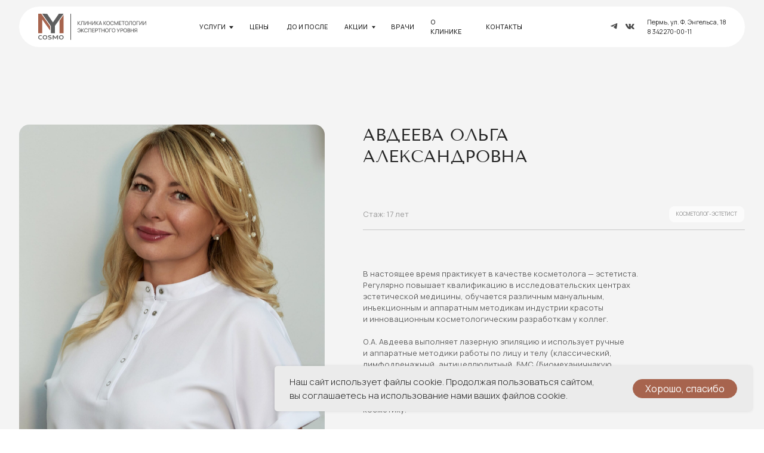

--- FILE ---
content_type: text/html; charset=UTF-8
request_url: https://my-cosmo.ru/doctors/avdeeva
body_size: 61323
content:
<!DOCTYPE html> <html> <head> <meta charset="utf-8" /> <meta http-equiv="Content-Type" content="text/html; charset=utf-8" /> <meta name="viewport" content="width=device-width, initial-scale=1.0" /> <!--metatextblock--> <title>Авдеева Ольга Александровна косметолог-эстетист клиники косметологии MY COSMO в Перми</title> <meta name="description" content="Авдеева Ольга Александровна. Подробная информация о специалистах клиники «MY COSMO» в Перми. На данной странице также можно осуществить запись на консультацию." /> <meta property="og:url" content="https://my-cosmo.ru/doctors/avdeeva" /> <meta property="og:title" content="Авдеева Ольга Александровна косметолог-эстетист клиники косметологии MY COSMO в Перми" /> <meta property="og:description" content="Авдеева Ольга Александровна. Подробная информация о специалистах клиники «MY COSMO» в Перми. На данной странице также можно осуществить запись на консультацию." /> <meta property="og:type" content="website" /> <meta property="og:image" content="https://static.tildacdn.com/tild6663-3034-4631-a364-613239396134/Frame_51_1.jpg" /> <link rel="canonical" href="https://my-cosmo.ru/doctors/avdeeva"> <!--/metatextblock--> <meta name="format-detection" content="telephone=no" /> <meta http-equiv="x-dns-prefetch-control" content="on"> <link rel="dns-prefetch" href="https://ws.tildacdn.com"> <link rel="dns-prefetch" href="https://static.tildacdn.com"> <link rel="shortcut icon" href="https://static.tildacdn.com/tild3364-3234-4238-a234-383334333061/Frame_52.png" type="image/x-icon" /> <!-- Assets --> <script src="https://neo.tildacdn.com/js/tilda-fallback-1.0.min.js" async charset="utf-8"></script> <link rel="stylesheet" href="https://static.tildacdn.com/css/tilda-grid-3.0.min.css" type="text/css" media="all" onerror="this.loaderr='y';"/> <link rel="stylesheet" href="https://static.tildacdn.com/ws/project9276073/tilda-blocks-page50513591.min.css?t=1732182785" type="text/css" media="all" onerror="this.loaderr='y';" /> <link rel="preconnect" href="https://fonts.gstatic.com"> <link href="https://fonts.googleapis.com/css2?family=Manrope:wght@300;400;500;600;700&subset=latin,cyrillic&display=swap" rel="stylesheet"> <link rel="stylesheet" href="https://static.tildacdn.com/css/tilda-animation-2.0.min.css" type="text/css" media="all" onerror="this.loaderr='y';" /> <link rel="stylesheet" href="https://static.tildacdn.com/css/tilda-slds-1.4.min.css" type="text/css" media="print" onload="this.media='all';" onerror="this.loaderr='y';" /> <noscript><link rel="stylesheet" href="https://static.tildacdn.com/css/tilda-slds-1.4.min.css" type="text/css" media="all" /></noscript> <link rel="stylesheet" href="https://static.tildacdn.com/css/tilda-popup-1.1.min.css" type="text/css" media="print" onload="this.media='all';" onerror="this.loaderr='y';" /> <noscript><link rel="stylesheet" href="https://static.tildacdn.com/css/tilda-popup-1.1.min.css" type="text/css" media="all" /></noscript> <link rel="stylesheet" href="https://static.tildacdn.com/css/tilda-menusub-1.0.min.css" type="text/css" media="print" onload="this.media='all';" onerror="this.loaderr='y';" /> <noscript><link rel="stylesheet" href="https://static.tildacdn.com/css/tilda-menusub-1.0.min.css" type="text/css" media="all" /></noscript> <link rel="stylesheet" href="https://static.tildacdn.com/css/tilda-forms-1.0.min.css" type="text/css" media="all" onerror="this.loaderr='y';" /> <script nomodule src="https://static.tildacdn.com/js/tilda-polyfill-1.0.min.js" charset="utf-8"></script> <script type="text/javascript">function t_onReady(func) {if(document.readyState!='loading') {func();} else {document.addEventListener('DOMContentLoaded',func);}}
function t_onFuncLoad(funcName,okFunc,time) {if(typeof window[funcName]==='function') {okFunc();} else {setTimeout(function() {t_onFuncLoad(funcName,okFunc,time);},(time||100));}}function t396_initialScale(t){t=document.getElementById("rec"+t);if(t){t=t.querySelector(".t396__artboard");if(t){var e,r=document.documentElement.clientWidth,a=[];if(i=t.getAttribute("data-artboard-screens"))for(var i=i.split(","),l=0;l<i.length;l++)a[l]=parseInt(i[l],10);else a=[320,480,640,960,1200];for(l=0;l<a.length;l++){var n=a[l];n<=r&&(e=n)}var o="edit"===window.allrecords.getAttribute("data-tilda-mode"),d="center"===t396_getFieldValue(t,"valign",e,a),c="grid"===t396_getFieldValue(t,"upscale",e,a),s=t396_getFieldValue(t,"height_vh",e,a),u=t396_getFieldValue(t,"height",e,a),g=!!window.opr&&!!window.opr.addons||!!window.opera||-1!==navigator.userAgent.indexOf(" OPR/");if(!o&&d&&!c&&!s&&u&&!g){for(var _=parseFloat((r/e).toFixed(3)),f=[t,t.querySelector(".t396__carrier"),t.querySelector(".t396__filter")],l=0;l<f.length;l++)f[l].style.height=Math.floor(parseInt(u,10)*_)+"px";t396_scaleInitial__getElementsToScale(t).forEach(function(t){t.style.zoom=_})}}}}function t396_scaleInitial__getElementsToScale(t){return t?Array.prototype.slice.call(t.children).filter(function(t){return t&&(t.classList.contains("t396__elem")||t.classList.contains("t396__group"))}):[]}function t396_getFieldValue(t,e,r,a){var i=a[a.length-1],l=r===i?t.getAttribute("data-artboard-"+e):t.getAttribute("data-artboard-"+e+"-res-"+r);if(!l)for(var n=0;n<a.length;n++){var o=a[n];if(!(o<=r)&&(l=o===i?t.getAttribute("data-artboard-"+e):t.getAttribute("data-artboard-"+e+"-res-"+o)))break}return l}</script> <script src="https://static.tildacdn.com/js/jquery-1.10.2.min.js" charset="utf-8" onerror="this.loaderr='y';"></script> <script src="https://static.tildacdn.com/js/tilda-scripts-3.0.min.js" charset="utf-8" defer onerror="this.loaderr='y';"></script> <script src="https://static.tildacdn.com/ws/project9276073/tilda-blocks-page50513591.min.js?t=1732182785" charset="utf-8" async onerror="this.loaderr='y';"></script> <script src="https://static.tildacdn.com/js/tilda-lazyload-1.0.min.js" charset="utf-8" async onerror="this.loaderr='y';"></script> <script src="https://static.tildacdn.com/js/tilda-animation-2.0.min.js" charset="utf-8" async onerror="this.loaderr='y';"></script> <script src="https://static.tildacdn.com/js/tilda-zero-1.1.min.js" charset="utf-8" async onerror="this.loaderr='y';"></script> <script src="https://static.tildacdn.com/js/tilda-slds-1.4.min.js" charset="utf-8" async onerror="this.loaderr='y';"></script> <script src="https://static.tildacdn.com/js/hammer.min.js" charset="utf-8" async onerror="this.loaderr='y';"></script> <script src="https://static.tildacdn.com/js/tilda-popup-1.0.min.js" charset="utf-8" async onerror="this.loaderr='y';"></script> <script src="https://static.tildacdn.com/js/tilda-video-1.0.min.js" charset="utf-8" async onerror="this.loaderr='y';"></script> <script src="https://static.tildacdn.com/js/tilda-menusub-1.0.min.js" charset="utf-8" async onerror="this.loaderr='y';"></script> <script src="https://static.tildacdn.com/js/tilda-menu-1.0.min.js" charset="utf-8" async onerror="this.loaderr='y';"></script> <script src="https://static.tildacdn.com/js/tilda-submenublocks-1.0.min.js" charset="utf-8" async onerror="this.loaderr='y';"></script> <script src="https://static.tildacdn.com/js/tilda-t862-popupstepform-1.0.min.js" charset="utf-8" async onerror="this.loaderr='y';"></script> <script src="https://static.tildacdn.com/js/tilda-forms-1.0.min.js" charset="utf-8" async onerror="this.loaderr='y';"></script> <script src="https://static.tildacdn.com/js/tilda-zero-forms-1.0.min.js" charset="utf-8" async onerror="this.loaderr='y';"></script> <script src="https://static.tildacdn.com/js/tilda-animation-sbs-1.0.min.js" charset="utf-8" async onerror="this.loaderr='y';"></script> <script src="https://static.tildacdn.com/js/tilda-zero-scale-1.0.min.js" charset="utf-8" async onerror="this.loaderr='y';"></script> <script src="https://static.tildacdn.com/js/tilda-zero-fixed-1.0.min.js" charset="utf-8" async onerror="this.loaderr='y';"></script> <script src="https://static.tildacdn.com/js/tilda-skiplink-1.0.min.js" charset="utf-8" async onerror="this.loaderr='y';"></script> <script src="https://static.tildacdn.com/js/tilda-events-1.0.min.js" charset="utf-8" async onerror="this.loaderr='y';"></script> <!-- nominify begin --><!-- Google tag (gtag.js) --> <script async src="https://www.googletagmanager.com/gtag/js?id=G-ER46RDC9CM"></script> <script>
  window.dataLayer = window.dataLayer || [];
  function gtag(){dataLayer.push(arguments);}
  gtag('js', new Date());

  gtag('config', 'G-ER46RDC9CM');
</script> <script src="//cdn.callibri.ru/callibri.js" type="text/javascript" charset="utf-8" defer></script><!-- nominify end --><script type="text/javascript">window.dataLayer=window.dataLayer||[];</script> <script type="text/javascript">(function() {if((/bot|google|yandex|baidu|bing|msn|duckduckbot|teoma|slurp|crawler|spider|robot|crawling|facebook/i.test(navigator.userAgent))===false&&typeof(sessionStorage)!='undefined'&&sessionStorage.getItem('visited')!=='y'&&document.visibilityState){var style=document.createElement('style');style.type='text/css';style.innerHTML='@media screen and (min-width: 980px) {.t-records {opacity: 0;}.t-records_animated {-webkit-transition: opacity ease-in-out .2s;-moz-transition: opacity ease-in-out .2s;-o-transition: opacity ease-in-out .2s;transition: opacity ease-in-out .2s;}.t-records.t-records_visible {opacity: 1;}}';document.getElementsByTagName('head')[0].appendChild(style);function t_setvisRecs(){var alr=document.querySelectorAll('.t-records');Array.prototype.forEach.call(alr,function(el) {el.classList.add("t-records_animated");});setTimeout(function() {Array.prototype.forEach.call(alr,function(el) {el.classList.add("t-records_visible");});sessionStorage.setItem("visited","y");},400);}
document.addEventListener('DOMContentLoaded',t_setvisRecs);}})();</script></head> <body class="t-body" style="margin:0;"> <!--allrecords--> <div id="allrecords" class="t-records" data-hook="blocks-collection-content-node" data-tilda-project-id="9276073" data-tilda-page-id="50513591" data-tilda-page-alias="doctors/avdeeva" data-tilda-formskey="6cc249da38bc57e070c0181719276073" data-tilda-cookie="no" data-tilda-lazy="yes" data-tilda-root-zone="com" data-tilda-project-headcode="yes"> <!--header--> <header id="t-header" class="t-records" data-hook="blocks-collection-content-node" data-tilda-project-id="9276073" data-tilda-page-id="49123965" data-tilda-formskey="6cc249da38bc57e070c0181719276073" data-tilda-cookie="no" data-tilda-lazy="yes" data-tilda-root-zone="com" data-tilda-project-headcode="yes"> <div id="rec763511354" class="r t-rec" style=" " data-animationappear="off" data-record-type="360"> <!-- T360 --> <style>@media screen and (min-width:980px){.t-records{opacity:0;}.t-records_animated{-webkit-transition:opacity ease-in-out .5s;-moz-transition:opacity ease-in-out .5s;-o-transition:opacity ease-in-out .5s;transition:opacity ease-in-out .5s;}.t-records.t-records_visible,.t-records .t-records{opacity:1;}}</style> <script>t_onReady(function() {var allRecords=document.querySelector('.t-records');window.addEventListener('pageshow',function(event) {if(event.persisted) {allRecords.classList.add('t-records_visible');}});var rec=document.querySelector('#rec763511354');if(!rec) return;rec.setAttribute('data-animationappear','off');rec.style.opacity='1';allRecords.classList.add('t-records_animated');setTimeout(function() {allRecords.classList.add('t-records_visible');},200);});</script> <script>t_onReady(function() {var selects='button:not(.t-submit):not(.t835__btn_next):not(.t835__btn_prev):not(.t835__btn_result):not(.t862__btn_next):not(.t862__btn_prev):not(.t862__btn_result):not(.t854__news-btn):not(.t862__btn_next),' +
'a:not([href*="#"]):not(.carousel-control):not(.t-carousel__control):not(.t807__btn_reply):not([href^="#price"]):not([href^="javascript"]):not([href^="mailto"]):not([href^="tel"]):not([href^="link_sub"]):not(.js-feed-btn-show-more):not(.t367__opener):not([href^="https://www.dropbox.com/"])';var elements=document.querySelectorAll(selects);Array.prototype.forEach.call(elements,function(element) {if(element.getAttribute('data-menu-submenu-hook')) return;element.addEventListener('click',function(event) {var goTo=this.getAttribute('href');if(goTo!==null) {var ctrl=event.ctrlKey;var cmd=event.metaKey&&navigator.platform.indexOf('Mac')!==-1;if(!ctrl&&!cmd) {var target=this.getAttribute('target');if(target!=='_blank') {event.preventDefault();var allRecords=document.querySelector('.t-records');if(allRecords) {allRecords.classList.remove('t-records_visible');}
setTimeout(function() {window.location=goTo;},500);}}}});});});</script> <style>.t360__bar{background-color:#030bff;}</style> <script>t_onReady(function() {var isSafari=/Safari/.test(navigator.userAgent)&&/Apple Computer/.test(navigator.vendor);if(!isSafari) {document.body.insertAdjacentHTML('beforeend','<div class="t360__progress"><div class="t360__bar"></div></div>');setTimeout(function() {var bar=document.querySelector('.t360__bar');if(bar) bar.classList.add('t360__barprogress');},10);}});window.addEventListener('load',function() {var bar=document.querySelector('.t360__bar');if(!bar) return;bar.classList.remove('t360__barprogress');bar.classList.add('t360__barprogressfinished');setTimeout(function() {bar.classList.add('t360__barprogresshidden');},20);setTimeout(function() {var progress=document.querySelector('.t360__progress');if(progress) progress.style.display='none';},500);});</script> </div> <div id="rec749808363" class="r t-rec" style=" " data-animationappear="off" data-record-type="396"> <!-- T396 --> <style>#rec749808363 .t396__artboard {height:74px;}#rec749808363 .t396__filter {height:74px;}#rec749808363 .t396__carrier{height:74px;background-position:center center;background-attachment:scroll;background-size:cover;background-repeat:no-repeat;}@media screen and (max-width:1199px) {#rec749808363 .t396__artboard,#rec749808363 .t396__filter,#rec749808363 .t396__carrier {}#rec749808363 .t396__filter {}#rec749808363 .t396__carrier {background-attachment:scroll;}}@media screen and (max-width:959px) {#rec749808363 .t396__artboard,#rec749808363 .t396__filter,#rec749808363 .t396__carrier {height:70px;}#rec749808363 .t396__artboard {background-color:transparent;background-image:none;}#rec749808363 .t396__filter {}#rec749808363 .t396__carrier {background-attachment:scroll;}}@media screen and (max-width:639px) {#rec749808363 .t396__artboard,#rec749808363 .t396__filter,#rec749808363 .t396__carrier {}#rec749808363 .t396__filter {}#rec749808363 .t396__carrier {background-attachment:scroll;}}@media screen and (max-width:479px) {#rec749808363 .t396__artboard,#rec749808363 .t396__filter,#rec749808363 .t396__carrier {height:70px;}#rec749808363 .t396__filter {}#rec749808363 .t396__carrier {background-attachment:scroll;}}#rec749808363 .tn-elem[data-elem-id="1713884609935"]{z-index:2;top:10px;left:calc(50% - 600px + 30px);width:1140px;height:64px;}#rec749808363 .tn-elem[data-elem-id="1713884609935"] .tn-atom {border-radius:40px;background-color:#ffffff;background-position:center center;border-color:transparent ;border-style:solid;}@media screen and (max-width:1199px) {#rec749808363 .tn-elem[data-elem-id="1713884609935"] {left:calc(50% - 480px + 10px);width:940px;}}@media screen and (max-width:959px) {#rec749808363 .tn-elem[data-elem-id="1713884609935"] {top:6px;left:calc(50% - 320px + 10px);width:620px;border-radius:20px;}#rec749808363 .tn-elem[data-elem-id="1713884609935"] .tn-atom {background-position:center center;border-radius:20px;opacity:1;}}@media screen and (max-width:639px) {#rec749808363 .tn-elem[data-elem-id="1713884609935"] {left:calc(50% - 240px + 10px);width:460px;}#rec749808363 .tn-elem[data-elem-id="1713884609935"] .tn-atom {background-position:center center;}}@media screen and (max-width:479px) {#rec749808363 .tn-elem[data-elem-id="1713884609935"] {top:6px;width:300px;}}#rec749808363 .tn-elem[data-elem-id="1713885568559"]{z-index:3;top:22px;left:calc(50% - 600px + 60px);width:170px;}#rec749808363 .tn-elem[data-elem-id="1713885568559"] .tn-atom{background-position:center center;border-color:transparent ;border-style:solid;}@media screen and (max-width:1199px) {#rec749808363 .tn-elem[data-elem-id="1713885568559"] {top:24px;left:calc(50% - 480px + 30px);width:145px;}}@media screen and (max-width:959px) {#rec749808363 .tn-elem[data-elem-id="1713885568559"] {top:18px;left:calc(50% - 320px + 20px);width:170px;}}@media screen and (max-width:639px) {}@media screen and (max-width:479px) {#rec749808363 .tn-elem[data-elem-id="1713885568559"] {top:17px;}}#rec749808363 .tn-elem[data-elem-id="1713886061677"]{color:#232323;text-align:left;z-index:4;top:27px;left:calc(50% - 600px + 313px);width:58px;height:30px;}#rec749808363 .tn-elem[data-elem-id="1713886061677"] .tn-atom{color:#232323;font-size:10px;font-family:'Manrope',Arial,sans-serif;line-height:1.55;font-weight:500;text-transform:uppercase;border-radius:30px;background-position:center center;border-color:transparent ;border-style:solid;transition:background-color 0.2s ease-in-out,color 0.2s ease-in-out,border-color 0.2s ease-in-out;}@media screen and (max-width:1199px) {#rec749808363 .tn-elem[data-elem-id="1713886061677"] {top:27px;left:calc(50% - 480px + 204px);height:30px;}}@media screen and (max-width:959px) {#rec749808363 .tn-elem[data-elem-id="1713886061677"] {top:-209px;left:calc(50% - 320px + 887px);}#rec749808363 .tn-elem[data-elem-id="1713886061677"] .tn-atom{opacity:0;}}@media screen and (max-width:639px) {}@media screen and (max-width:479px) {}#rec749808363 .tn-elem[data-elem-id="1713886815334"]{color:#232323;text-align:center;z-index:5;top:27px;left:calc(50% - 600px + 392px);width:10px;height:30px;}#rec749808363 .tn-elem[data-elem-id="1713886815334"] .tn-atom{color:#232323;font-size:10px;font-family:'Manrope',Arial,sans-serif;line-height:1.55;font-weight:500;text-transform:uppercase;border-radius:30px;background-position:center center;border-color:transparent ;border-style:solid;transition:background-color 0.2s ease-in-out,color 0.2s ease-in-out,border-color 0.2s ease-in-out;}@media screen and (max-width:1199px) {#rec749808363 .tn-elem[data-elem-id="1713886815334"] {top:27px;left:calc(50% - 480px + 273px);height:30px;}}@media screen and (max-width:959px) {#rec749808363 .tn-elem[data-elem-id="1713886815334"] {top:-209px;left:calc(50% - 320px + 956px);}#rec749808363 .tn-elem[data-elem-id="1713886815334"] .tn-atom{opacity:0;}}@media screen and (max-width:639px) {}@media screen and (max-width:479px) {}#rec749808363 .tn-elem[data-elem-id="1713886830617"]{color:#232323;text-align:left;z-index:6;top:27px;left:calc(50% - 600px + 450px);width:79px;height:30px;}#rec749808363 .tn-elem[data-elem-id="1713886830617"] .tn-atom{color:#232323;font-size:10px;font-family:'Manrope',Arial,sans-serif;line-height:1.55;font-weight:500;text-transform:uppercase;border-radius:30px;background-position:center center;border-color:transparent ;border-style:solid;transition:background-color 0.2s ease-in-out,color 0.2s ease-in-out,border-color 0.2s ease-in-out;}@media screen and (max-width:1199px) {#rec749808363 .tn-elem[data-elem-id="1713886830617"] {top:27px;left:calc(50% - 480px + 321px);width:60px;height:30px;}}@media screen and (max-width:959px) {#rec749808363 .tn-elem[data-elem-id="1713886830617"] {top:-209px;left:calc(50% - 320px + 1004px);}#rec749808363 .tn-elem[data-elem-id="1713886830617"] .tn-atom{opacity:0;}}@media screen and (max-width:639px) {}@media screen and (max-width:479px) {}#rec749808363 .tn-elem[data-elem-id="1713886872035"]{color:#232323;text-align:left;z-index:7;top:27px;left:calc(50% - 600px + 541px);width:55px;height:30px;}#rec749808363 .tn-elem[data-elem-id="1713886872035"] .tn-atom{color:#232323;font-size:10px;font-family:'Manrope',Arial,sans-serif;line-height:1.55;font-weight:500;text-transform:uppercase;border-radius:30px;background-position:center center;border-color:transparent ;border-style:solid;transition:background-color 0.2s ease-in-out,color 0.2s ease-in-out,border-color 0.2s ease-in-out;}@media screen and (max-width:1199px) {#rec749808363 .tn-elem[data-elem-id="1713886872035"] {top:27px;left:calc(50% - 480px + 401px);width:119px;height:30px;}}@media screen and (max-width:959px) {#rec749808363 .tn-elem[data-elem-id="1713886872035"] {top:-209px;left:calc(50% - 320px + 1084px);}#rec749808363 .tn-elem[data-elem-id="1713886872035"] .tn-atom{opacity:0;}}@media screen and (max-width:639px) {}@media screen and (max-width:479px) {}#rec749808363 .tn-elem[data-elem-id="1713886897775"]{color:#232323;text-align:left;z-index:8;top:27px;left:calc(50% - 600px + 610px);width:10px;height:30px;}#rec749808363 .tn-elem[data-elem-id="1713886897775"] .tn-atom{color:#232323;font-size:10px;font-family:'Manrope',Arial,sans-serif;line-height:1.55;font-weight:500;text-transform:uppercase;border-radius:30px;background-position:center center;border-color:transparent ;border-style:solid;transition:background-color 0.2s ease-in-out,color 0.2s ease-in-out,border-color 0.2s ease-in-out;}@media screen and (max-width:1199px) {#rec749808363 .tn-elem[data-elem-id="1713886897775"] {top:27px;left:calc(50% - 480px + 534px);height:30px;}}@media screen and (max-width:959px) {#rec749808363 .tn-elem[data-elem-id="1713886897775"] {top:-209px;left:calc(50% - 320px + 1217px);}#rec749808363 .tn-elem[data-elem-id="1713886897775"] .tn-atom{opacity:0;}}@media screen and (max-width:639px) {}@media screen and (max-width:479px) {}#rec749808363 .tn-elem[data-elem-id="1713886914375"]{color:#232323;text-align:left;z-index:9;top:27px;left:calc(50% - 600px + 672px);width:56px;height:29px;}#rec749808363 .tn-elem[data-elem-id="1713886914375"] .tn-atom{color:#232323;font-size:10px;font-family:'Manrope',Arial,sans-serif;line-height:1.55;font-weight:500;text-transform:uppercase;border-radius:30px;background-position:center center;border-color:transparent ;border-style:solid;transition:background-color 0.2s ease-in-out,color 0.2s ease-in-out,border-color 0.2s ease-in-out;}@media screen and (max-width:1199px) {#rec749808363 .tn-elem[data-elem-id="1713886914375"] {top:27px;left:calc(50% - 480px + 586px);height:30px;}}@media screen and (max-width:959px) {#rec749808363 .tn-elem[data-elem-id="1713886914375"] {top:-209px;left:calc(50% - 320px + 1269px);}#rec749808363 .tn-elem[data-elem-id="1713886914375"] .tn-atom{opacity:0;}}@media screen and (max-width:639px) {}@media screen and (max-width:479px) {}#rec749808363 .tn-elem[data-elem-id="1713886937574"]{color:#232323;text-align:left;z-index:10;top:27px;left:calc(50% - 600px + 759px);width:10px;height:30px;}#rec749808363 .tn-elem[data-elem-id="1713886937574"] .tn-atom{color:#232323;font-size:10px;font-family:'Manrope',Arial,sans-serif;line-height:1.55;font-weight:500;text-transform:uppercase;border-radius:30px;background-position:center center;border-color:transparent ;border-style:solid;transition:background-color 0.2s ease-in-out,color 0.2s ease-in-out,border-color 0.2s ease-in-out;}@media screen and (max-width:1199px) {#rec749808363 .tn-elem[data-elem-id="1713886937574"] {top:27px;left:calc(50% - 480px + 662px);height:30px;}}@media screen and (max-width:959px) {#rec749808363 .tn-elem[data-elem-id="1713886937574"] {top:-209px;left:calc(50% - 320px + 1345px);}#rec749808363 .tn-elem[data-elem-id="1713886937574"] .tn-atom{opacity:0;}}@media screen and (max-width:639px) {}@media screen and (max-width:479px) {}#rec749808363 .tn-elem[data-elem-id="1713887021339"]{z-index:11;top:37px;left:calc(50% - 600px + 959px);width:12px;}#rec749808363 .tn-elem[data-elem-id="1713887021339"] .tn-atom{background-position:center center;border-color:transparent ;border-style:solid;}@media screen and (max-width:1199px) {#rec749808363 .tn-elem[data-elem-id="1713887021339"] {left:calc(50% - 480px + 750px);}}@media screen and (max-width:959px) {#rec749808363 .tn-elem[data-elem-id="1713887021339"] {top:33px;left:calc(50% - 320px + 364px);}}@media screen and (max-width:639px) {#rec749808363 .tn-elem[data-elem-id="1713887021339"] {top:-44px;left:calc(50% - 240px + 723px);}#rec749808363 .tn-elem[data-elem-id="1713887021339"] .tn-atom{opacity:0;}}@media screen and (max-width:479px) {}#rec749808363 .tn-elem[data-elem-id="1713887063296"]{z-index:12;top:37px;left:calc(50% - 600px + 981px);width:15px;}#rec749808363 .tn-elem[data-elem-id="1713887063296"] .tn-atom{background-position:center center;border-color:transparent ;border-style:solid;}@media screen and (max-width:1199px) {#rec749808363 .tn-elem[data-elem-id="1713887063296"] {left:calc(50% - 480px + 772px);}}@media screen and (max-width:959px) {#rec749808363 .tn-elem[data-elem-id="1713887063296"] {top:33px;left:calc(50% - 320px + 386px);}}@media screen and (max-width:639px) {#rec749808363 .tn-elem[data-elem-id="1713887063296"] {top:-44px;left:calc(50% - 240px + 745px);}#rec749808363 .tn-elem[data-elem-id="1713887063296"] .tn-atom{opacity:0;}}@media screen and (max-width:479px) {}#rec749808363 .tn-elem[data-elem-id="1714222481756"]{color:#232323;z-index:13;top:27px;left:calc(50% - 600px + 1016px);width:154px;}#rec749808363 .tn-elem[data-elem-id="1714222481756"] .tn-atom{color:#232323;font-size:10px;font-family:'Manrope',Arial,sans-serif;line-height:1.5;font-weight:400;background-position:center center;border-color:transparent ;border-style:solid;}@media screen and (max-width:1199px) {#rec749808363 .tn-elem[data-elem-id="1714222481756"] {left:calc(50% - 480px + 807px);width:163px;}}@media screen and (max-width:959px) {#rec749808363 .tn-elem[data-elem-id="1714222481756"] {top:23px;left:calc(50% - 320px + 422px);width:143px;}}@media screen and (max-width:639px) {#rec749808363 .tn-elem[data-elem-id="1714222481756"] {top:-54px;left:calc(50% - 240px + 781px);}#rec749808363 .tn-elem[data-elem-id="1714222481756"] .tn-atom{opacity:0;}}@media screen and (max-width:479px) {}#rec749808363 .tn-elem[data-elem-id="1714223751360"]{z-index:14;top:0px;left:calc(50% - 600px + 10000px);width:45px;}#rec749808363 .tn-elem[data-elem-id="1714223751360"] .tn-atom{opacity:0;background-position:center center;border-color:transparent ;border-style:solid;}@media screen and (max-width:1199px) {}@media screen and (max-width:959px) {#rec749808363 .tn-elem[data-elem-id="1714223751360"] {top:16px;left:calc(50% - 320px + 575px);}#rec749808363 .tn-elem[data-elem-id="1714223751360"] .tn-atom{opacity:1;}}@media screen and (max-width:639px) {#rec749808363 .tn-elem[data-elem-id="1714223751360"] {left:calc(50% - 240px + 415px);}}@media screen and (max-width:479px) {#rec749808363 .tn-elem[data-elem-id="1714223751360"] {top:15px;left:calc(50% - 160px + 255px);}}</style> <div class='t396'> <div class="t396__artboard" data-artboard-recid="749808363" data-artboard-screens="320,480,640,960,1200" data-artboard-height="74" data-artboard-valign="top" data-artboard-upscale="window" data-artboard-fixed-need-js="y" data-artboard-height-res-320="70" data-artboard-height-res-640="70"> <div class="t396__carrier" data-artboard-recid="749808363"></div> <div class="t396__filter" data-artboard-recid="749808363"></div> <div class='t396__elem tn-elem tn-elem__7498083631713884609935' data-elem-id='1713884609935' data-elem-type='shape' data-field-top-value="10" data-field-left-value="30" data-field-height-value="64" data-field-width-value="1140" data-field-axisy-value="top" data-field-axisx-value="left" data-field-container-value="grid" data-field-topunits-value="px" data-field-leftunits-value="px" data-field-heightunits-value="px" data-field-widthunits-value="px" data-field-top-res-320-value="6" data-field-width-res-320-value="300" data-field-left-res-480-value="10" data-field-width-res-480-value="460" data-field-widthunits-res-480-value="px" data-field-top-res-640-value="6" data-field-left-res-640-value="10" data-field-width-res-640-value="620" data-field-widthunits-res-640-value="px" data-field-left-res-960-value="10" data-field-width-res-960-value="940"> <div class='tn-atom'> </div> </div> <div class='t396__elem tn-elem tn-elem__7498083631713885568559' data-elem-id='1713885568559' data-elem-type='image' data-field-top-value="22" data-field-left-value="60" data-field-width-value="170" data-field-axisy-value="top" data-field-axisx-value="left" data-field-container-value="grid" data-field-topunits-value="px" data-field-leftunits-value="px" data-field-heightunits-value="" data-field-widthunits-value="px" data-field-filewidth-value="183" data-field-fileheight-value="44" data-field-lazyoff-value="y" data-field-top-res-320-value="17" data-field-top-res-640-value="18" data-field-left-res-640-value="20" data-field-width-res-640-value="170" data-field-top-res-960-value="24" data-field-left-res-960-value="30" data-field-width-res-960-value="145"> <a class='tn-atom' href="/"> <img class='tn-atom__img' src='https://static.tildacdn.com/tild3661-3839-4135-b064-633165633734/Group_1321315280_1.svg' alt='' imgfield='tn_img_1713885568559' /> </a> </div> <div class='t396__elem tn-elem menuNolim068 tn-elem__7498083631713886061677' data-elem-id='1713886061677' data-elem-type='button' data-field-top-value="27" data-field-left-value="313" data-field-height-value="30" data-field-width-value="58" data-field-axisy-value="top" data-field-axisx-value="left" data-field-container-value="grid" data-field-topunits-value="px" data-field-leftunits-value="px" data-field-heightunits-value="px" data-field-widthunits-value="px" data-field-top-res-640-value="-209" data-field-left-res-640-value="887" data-field-top-res-960-value="27" data-field-left-res-960-value="204" data-field-height-res-960-value="30"> <a class='tn-atom' href="#submenu:services">Услуги</a> </div> <div class='t396__elem tn-elem tn-elem__7498083631713886815334' data-elem-id='1713886815334' data-elem-type='button' data-field-top-value="27" data-field-left-value="392" data-field-height-value="30" data-field-width-value="10" data-field-axisy-value="top" data-field-axisx-value="left" data-field-container-value="grid" data-field-topunits-value="px" data-field-leftunits-value="px" data-field-heightunits-value="px" data-field-widthunits-value="px" data-field-top-res-640-value="-209" data-field-left-res-640-value="956" data-field-top-res-960-value="27" data-field-left-res-960-value="273" data-field-height-res-960-value="30"> <a class='tn-atom' href="/price">Цены</a> </div> <div class='t396__elem tn-elem tn-elem__7498083631713886830617' data-elem-id='1713886830617' data-elem-type='button' data-field-top-value="27" data-field-left-value="450" data-field-height-value="30" data-field-width-value="79" data-field-axisy-value="top" data-field-axisx-value="left" data-field-container-value="grid" data-field-topunits-value="px" data-field-leftunits-value="px" data-field-heightunits-value="px" data-field-widthunits-value="px" data-field-top-res-640-value="-209" data-field-left-res-640-value="1004" data-field-top-res-960-value="27" data-field-left-res-960-value="321" data-field-height-res-960-value="30" data-field-width-res-960-value="60"> <a class='tn-atom' href="/cases">до и после</a> </div> <div class='t396__elem tn-elem tn-elem__7498083631713886872035' data-elem-id='1713886872035' data-elem-type='button' data-field-top-value="27" data-field-left-value="541" data-field-height-value="30" data-field-width-value="55" data-field-axisy-value="top" data-field-axisx-value="left" data-field-container-value="grid" data-field-topunits-value="px" data-field-leftunits-value="px" data-field-heightunits-value="px" data-field-widthunits-value="px" data-field-top-res-640-value="-209" data-field-left-res-640-value="1084" data-field-top-res-960-value="27" data-field-left-res-960-value="401" data-field-height-res-960-value="30" data-field-width-res-960-value="119"> <a class='tn-atom' href="#submenu:complexes">Акции</a> </div> <div class='t396__elem tn-elem tn-elem__7498083631713886897775' data-elem-id='1713886897775' data-elem-type='button' data-field-top-value="27" data-field-left-value="610" data-field-height-value="30" data-field-width-value="10" data-field-axisy-value="top" data-field-axisx-value="left" data-field-container-value="grid" data-field-topunits-value="px" data-field-leftunits-value="px" data-field-heightunits-value="px" data-field-widthunits-value="px" data-field-top-res-640-value="-209" data-field-left-res-640-value="1217" data-field-top-res-960-value="27" data-field-left-res-960-value="534" data-field-height-res-960-value="30"> <a class='tn-atom' href="/doctors">Врачи</a> </div> <div class='t396__elem tn-elem tn-elem__7498083631713886914375' data-elem-id='1713886914375' data-elem-type='button' data-field-top-value="27" data-field-left-value="672" data-field-height-value="29" data-field-width-value="56" data-field-axisy-value="top" data-field-axisx-value="left" data-field-container-value="grid" data-field-topunits-value="px" data-field-leftunits-value="px" data-field-heightunits-value="px" data-field-widthunits-value="px" data-field-top-res-640-value="-209" data-field-left-res-640-value="1269" data-field-top-res-960-value="27" data-field-left-res-960-value="586" data-field-height-res-960-value="30"> <a class='tn-atom' href="/about">о клинике</a> </div> <div class='t396__elem tn-elem tn-elem__7498083631713886937574' data-elem-id='1713886937574' data-elem-type='button' data-field-top-value="27" data-field-left-value="759" data-field-height-value="30" data-field-width-value="10" data-field-axisy-value="top" data-field-axisx-value="left" data-field-container-value="grid" data-field-topunits-value="px" data-field-leftunits-value="px" data-field-heightunits-value="px" data-field-widthunits-value="px" data-field-top-res-640-value="-209" data-field-left-res-640-value="1345" data-field-top-res-960-value="27" data-field-left-res-960-value="662" data-field-height-res-960-value="30"> <a class='tn-atom' href="/contacts">контакты</a> </div> <div class='t396__elem tn-elem tn-elem__7498083631713887021339' data-elem-id='1713887021339' data-elem-type='image' data-field-top-value="37" data-field-left-value="959" data-field-width-value="12" data-field-axisy-value="top" data-field-axisx-value="left" data-field-container-value="grid" data-field-topunits-value="px" data-field-leftunits-value="px" data-field-heightunits-value="" data-field-widthunits-value="px" data-field-filewidth-value="12" data-field-fileheight-value="10" data-field-lazyoff-value="y" data-field-top-res-480-value="-44" data-field-left-res-480-value="723" data-field-top-res-640-value="33" data-field-left-res-640-value="364" data-field-left-res-960-value="750"> <div class='tn-atom'> <img class='tn-atom__img' src='https://static.tildacdn.com/tild6266-6533-4933-a662-393863336237/Group_1321314937.svg' alt='' imgfield='tn_img_1713887021339' /> </div> </div> <div class='t396__elem tn-elem tn-elem__7498083631713887063296' data-elem-id='1713887063296' data-elem-type='image' data-field-top-value="37" data-field-left-value="981" data-field-width-value="15" data-field-axisy-value="top" data-field-axisx-value="left" data-field-container-value="grid" data-field-topunits-value="px" data-field-leftunits-value="px" data-field-heightunits-value="" data-field-widthunits-value="px" data-field-filewidth-value="15" data-field-fileheight-value="10" data-field-lazyoff-value="y" data-field-top-res-480-value="-44" data-field-left-res-480-value="745" data-field-top-res-640-value="33" data-field-left-res-640-value="386" data-field-left-res-960-value="772"> <a class='tn-atom' href="https://vk.com/mycosmo59" target="_blank"> <img class='tn-atom__img' src='https://static.tildacdn.com/tild3462-6439-4164-b863-316362313136/Group_1321314936.svg' alt='' imgfield='tn_img_1713887063296' /> </a> </div> <div class='t396__elem tn-elem tn-elem__7498083631714222481756' data-elem-id='1714222481756' data-elem-type='text' data-field-top-value="27" data-field-left-value="1016" data-field-width-value="154" data-field-axisy-value="top" data-field-axisx-value="left" data-field-container-value="grid" data-field-topunits-value="px" data-field-leftunits-value="px" data-field-heightunits-value="" data-field-widthunits-value="px" data-field-top-res-480-value="-54" data-field-left-res-480-value="781" data-field-top-res-640-value="23" data-field-left-res-640-value="422" data-field-width-res-640-value="143" data-field-left-res-960-value="807" data-field-width-res-960-value="163"> <div class='tn-atom'field='tn_text_1714222481756'>Пермь, ул. Ф. Энгельса, 18<br><a href="tel:+73422700011">8 342 270-00-11</a></div> </div> <div class='t396__elem tn-elem tn-elem__7498083631714223751360' data-elem-id='1714223751360' data-elem-type='image' data-field-top-value="0" data-field-left-value="10000" data-field-width-value="45" data-field-axisy-value="top" data-field-axisx-value="left" data-field-container-value="grid" data-field-topunits-value="px" data-field-leftunits-value="px" data-field-heightunits-value="" data-field-widthunits-value="px" data-field-filewidth-value="45" data-field-fileheight-value="45" data-field-lazyoff-value="y" data-field-top-res-320-value="15" data-field-left-res-320-value="255" data-field-left-res-480-value="415" data-field-top-res-640-value="16" data-field-left-res-640-value="575"> <a class='tn-atom' href="#menuopen"> <img class='tn-atom__img' src='https://static.tildacdn.com/tild3732-6462-4965-b638-613337623538/Group_1321315229.svg' alt='' imgfield='tn_img_1714223751360' /> </a> </div> </div> </div> <script>t_onFuncLoad('t396_initialScale',function() {t396_initialScale('749808363');});t_onReady(function() {t_onFuncLoad('t396_init',function() {t396_init('749808363');});});</script> <!-- /T396 --> </div> <div id="rec749808706" class="r t-rec" style=" " data-animationappear="off" data-record-type="131"> <!-- T123 --> <div class="t123"> <div class="t-container_100 "> <div class="t-width t-width_100 "> <!-- nominify begin --> <!--NOLIM--><!--NLM009--><!--settings{"comment":"","idZero":"#rec749808363","pageOffset":"500","typeFixation":"0","menuAnim":"0","zIndex":"999","undefined":"","screenmin_480":"1","screenmin_480_max_640":"1","screenmin_640_max_960":"1","screenmin_960_max_1200":"1","screenmax_1200":"1"}settingsend--> <script> (function(){ if (!window.nlm009obj) { window.nlm009obj = { top: "", bottom: "", list: [] } } window.nlm009obj.list.push('#rec749808363'); window.nlm009obj.top = "rec749808363"; function goodBehavior(menu,menuHeight){ let t = document.querySelectorAll("#allrecords")[0].nextElementSibling; if(t.matches('div')){ if(window.scrollY + window.innerHeight >= document.body.scrollHeight){ menu.style.opacity = '0'; menu.style.pointerEvents = 'none'; setTimeout(function(){ menu.style.transform = 'translateY(-' + menuHeight + 'px)'; },300); if (window.nlm051obj && window.nlm051obj.openSide == "bottom") { let searchItems = document.querySelectorAll('.nolim_forSearch .t838'); for (let i = 0; i < searchItems.length; i++) { searchItems[i].style.display = 'none'; } } if (window.nlm068obj && window.nlm068obj.openSide == "bottom") { let menuItems = document.querySelectorAll('.nolim_forMenu'); for (let i = 0; i < menuItems.length; i++) { menuItems[i].style.display = 'none'; } } } } } function n_menu__showFixedMenu(recid) { /*if (window.innerWidth <= 980) return;*/ var rec = document.getElementById('rec' + recid); if (!rec) return false; rec.setAttribute('nolim-type-fixation', 'top'); var menuBlocks = document.querySelectorAll('#rec' + recid); Array.prototype.forEach.call(menuBlocks, function (menu) { var appearOffset = '500px'; if (appearOffset) { if (appearOffset.indexOf('vh') !== -1) { appearOffset = Math.floor(window.innerHeight * (parseInt(appearOffset) / 100)); } appearOffset = parseInt(appearOffset, 10); var menuHeight = menu.clientHeight; let offsetW; if(window.pageYOffset<0){ offsetW = 0; } else { offsetW = window.pageYOffset; }; if (typeof appearOffset === 'number' && offsetW >= appearOffset) { if (menu.style.transform === 'translateY(-' + menuHeight + 'px)') { menu.style.transform = 'translateY(0px)'; menu.style.opacity = '1'; menu.style.pointerEvents = 'auto'; } menu.style.transform = 'translateY(0px)'; menu.style.opacity = '1'; menu.style.pointerEvents = 'auto'; } else if (menu.style.transform === 'translateY(0px)') { menu.style.opacity = '0'; menu.style.pointerEvents = 'none'; } else { menu.style.transform = 'translateY(-' + menuHeight + 'px)'; menu.style.opacity = '0'; menu.style.pointerEvents = 'none'; } } }); } function n_menu__slideElement(menu, menuHeight, direction) { var diff = direction === 'toTop' ? 0 : menuHeight; var diffOpacity = direction === 'toTop' ? 1 : 0; if (direction === 'toTop' && window.nlm051obj && window.nlm051obj.openSide == "top") { let searchItems = document.querySelectorAll('.nolim_forSearch .t838'); for (let i = 0; i < searchItems.length; i++) { searchItems[i].style.display = 'none'; } } if (direction === 'toTop' && window.nlm068obj && window.nlm068obj.openSide == "top") { let menuItems = document.querySelectorAll('.nolim_forMenu'); for (let i = 0; i < menuItems.length; i++) { menuItems[i].style.display = 'none'; } } var timerID = setInterval(function () { menu.style.transform = 'translateY(-' + diff + 'px)'; menu.style.opacity = diffOpacity.toString(); diffOpacity = direction === 'toTop' ? diffOpacity - 0.1 : diffOpacity + 0.1; diff = direction === 'toTop' ? diff + menuHeight / 20 : diff - menuHeight / 20; if (direction === 'toTop' && diff >= menuHeight) { menu.style.transform = 'translateY(-' + menuHeight + 'px)'; menu.style.opacity = '0'; menu.style.pointerEvents = 'none'; clearInterval(timerID); } if (direction === 'toBottom' && diff <= 0) { menu.style.transform = 'translateY(0px)'; menu.style.opacity = '1'; menu.style.pointerEvents = 'auto'; clearInterval(timerID); } }, 10); } function n_throttle(fn, threshhold, scope) { var last; var deferTimer; threshhold || (threshhold = 250); return function() { var context = scope || this; var now = +new Date(); var args = arguments; if (last && now < last + threshhold) { clearTimeout(deferTimer); deferTimer = setTimeout(function() { last = now; fn.apply(context, args) }, threshhold) } else { last = now; fn.apply(context, args) } } } function t_ready(t) { "loading" != document.readyState ? t() : document.addEventListener ? document.addEventListener("DOMContentLoaded", t) : document.attachEvent("onreadystatechange", function() { "loading" != document.readyState && t() }) } t_ready(function(){ let ii = document.getElementById('rec749808363'); if (ii) { if (ii.querySelector(".t396__artboard").hasAttribute("data-artboard-pos") && ii.querySelector(".t396__artboard").getAttribute("data-artboard-pos") == "fixed") { document.getElementById('nlm009menuStyle318998594').remove(); return; } ii.classList.add('nlm009fixmenu'); ii.style.opacity = '0'; ii.style.transform = 'translateY(-' + ii.clientHeight + 'px)'; n_menu__showFixedMenu('749808363'); window.addEventListener('scroll', n_throttle(function () { n_menu__showFixedMenu('749808363'); })); } }); })(); </script> <style id="nlm009menuStyle318998594"> #rec749808363 { width: 100%; z-index: 999!important; position: fixed; top: 0; opacity: 0; box-shadow: 0 1px 3px rgba(0,0,0,0); transition: background-color .3s linear, transition .3s linear, opacity .3s linear; } </style> <!-- nominify end --> </div> </div> </div> </div> <div id="rec749821659" class="r t-rec t-rec_pt_0 t-rec_pb_0" style="padding-top:0px;padding-bottom:0px; " data-animationappear="off" data-record-type="450"> <!-- t450 --> <div id="nav749821659marker"></div> <div class="t450__overlay"> <div class="t450__overlay_bg"
style="background-color:#333333; "> </div> </div> <div id="nav749821659" class="t450 " data-tooltip-hook="#menuopen"
style="max-width: 360px;background-color: #e0e0e0;"> <button type="button"
class="t450__close-button t450__close t450_opened "
style="background-color: #e0e0e0;"
aria-label="Закрыть меню"> <div class="t450__close_icon"> <span style="background-color:#232323;"></span> <span style="background-color:#232323;"></span> <span style="background-color:#232323;"></span> <span style="background-color:#232323;"></span> </div> </button> <div class="t450__container t-align_left"> <div class="t450__top"> <div class="t450__logowrapper"> <a href="/"> <img class="t450__logoimg"
src="https://static.tildacdn.com/tild3336-3231-4636-b065-393433633735/Group_1321315280.svg"
imgfield="img"
style="max-width: 210px;" alt=""> </a> </div> <nav class="t450__menu"> <ul role="list" class="t450__list t-menu__list"> <li class="t450__list_item"> <a class="t-menu__link-item "
href="/" data-menu-submenu-hook="" data-menu-item-number="1">
Главная
</a> </li> <li class="t450__list_item"> <a class="t-menu__link-item t450__link-item_submenu"
href=""
aria-expanded="false" role="button" data-menu-submenu-hook="link_sub2_749821659" data-menu-item-number="2">
Услуги
</a> <div class="t-menusub" data-submenu-hook="link_sub2_749821659" data-submenu-margin="15px" data-add-submenu-arrow="on"> <div class="t-menusub__menu"> <div class="t-menusub__content"> <ul role="list" class="t-menusub__list"> <li class="t-menusub__list-item t-name t-name_xs"> <a class="t-menusub__link-item t-name t-name_xs"
href="/aesthetic" data-menu-item-number="2">Лечебно-эстетическая терапия</a> </li> <li class="t-menusub__list-item t-name t-name_xs"> <a class="t-menusub__link-item t-name t-name_xs"
href="/injectiontherapy" data-menu-item-number="2">Инъекционная терапия</a> </li> <li class="t-menusub__list-item t-name t-name_xs"> <a class="t-menusub__link-item t-name t-name_xs"
href="/hardwarecosmetology" data-menu-item-number="2">Аппаратная терапия</a> </li> <li class="t-menusub__list-item t-name t-name_xs"> <a class="t-menusub__link-item t-name t-name_xs"
href="/threadlifting" data-menu-item-number="2">Нитевой лифтинг</a> </li> <li class="t-menusub__list-item t-name t-name_xs"> <a class="t-menusub__link-item t-name t-name_xs"
href="/intimnoe_omolozhenie" data-menu-item-number="2">Интимное омоложение</a> </li> <li class="t-menusub__list-item t-name t-name_xs"> <a class="t-menusub__link-item t-name t-name_xs"
href="/permanentniy-makiyaj" data-menu-item-number="2">Перманентный макияж</a> </li> </ul> </div> </div> </div> </li> <li class="t450__list_item"> <a class="t-menu__link-item "
href="/price" data-menu-submenu-hook="" data-menu-item-number="3">
Цены
</a> </li> <li class="t450__list_item"> <a class="t-menu__link-item "
href="/cases" data-menu-submenu-hook="" data-menu-item-number="4">
До и после
</a> </li> <li class="t450__list_item"> <a class="t-menu__link-item "
href="#submenu:complexes" data-menu-submenu-hook="" data-menu-item-number="5">
Акции
</a> </li> <li class="t450__list_item"> <a class="t-menu__link-item "
href="/doctors" data-menu-submenu-hook="" data-menu-item-number="6">
Врачи
</a> </li> <li class="t450__list_item"> <a class="t-menu__link-item "
href="/about" data-menu-submenu-hook="" data-menu-item-number="7">
О клинике
</a> </li> <li class="t450__list_item"> <a class="t-menu__link-item "
href="/contacts" data-menu-submenu-hook="" data-menu-item-number="8">
Контакты
</a> </li> </ul> </nav> </div> <div class="t450__rightside"> <div class="t450__rightcontainer"> <div class="t450__right_descr t-descr t-descr_xs" field="descr"><span style="color: rgb(35, 35, 35);">ИМЕЮТСЯ ПРОТИВОПОКАЗАНИЯ.</span><br /><span style="color: rgb(35, 35, 35);">НЕОБХОДИМО ПРОКОНСУЛЬТИРОВАТЬСЯ&nbsp;СО СПЕЦИАЛИСТОМ</span></div> <div class="t450__right_social_links"> <div class="t-sociallinks"> <ul role="list" class="t-sociallinks__wrapper" aria-label="Соц. сети"> <!-- new soclinks --><li class="t-sociallinks__item t-sociallinks__item_telegram"><a target="_blank" rel="nofollow" aria-label="telegram" style="width: 30px; height: 30px;"><svg class="t-sociallinks__svg" role="presentation" width=30px height=30px viewBox="0 0 100 100" fill="none" xmlns="http://www.w3.org/2000/svg"> <path fill-rule="evenodd" clip-rule="evenodd" d="M50 100c27.614 0 50-22.386 50-50S77.614 0 50 0 0 22.386 0 50s22.386 50 50 50Zm21.977-68.056c.386-4.38-4.24-2.576-4.24-2.576-3.415 1.414-6.937 2.85-10.497 4.302-11.04 4.503-22.444 9.155-32.159 13.734-5.268 1.932-2.184 3.864-2.184 3.864l8.351 2.577c3.855 1.16 5.91-.129 5.91-.129l17.988-12.238c6.424-4.38 4.882-.773 3.34.773l-13.49 12.882c-2.056 1.804-1.028 3.35-.129 4.123 2.55 2.249 8.82 6.364 11.557 8.16.712.467 1.185.778 1.292.858.642.515 4.111 2.834 6.424 2.319 2.313-.516 2.57-3.479 2.57-3.479l3.083-20.226c.462-3.511.993-6.886 1.417-9.582.4-2.546.705-4.485.767-5.362Z" fill="#6d6d6d"/> </svg></a></li>&nbsp;<li class="t-sociallinks__item t-sociallinks__item_vkmessenger"><a href="https://vk.com/mycosmo59" target="_blank" rel="nofollow" aria-label="vkmessenger" style="width: 30px; height: 30px;"><svg class="t-sociallinks__svg" role="presentation" width=30px height=30px viewBox="0 0 100 100" fill="none" xmlns="http://www.w3.org/2000/svg"> <path fill-rule="evenodd" clip-rule="evenodd" d="M50 100c27.614 0 50-22.386 50-50S77.614 0 50 0 0 22.386 0 50s22.386 50 50 50Zm-5.08-76.414a48.135 48.135 0 0 0 2.187-.422c.324-.08 1.735-.153 3.134-.163 2.047-.013 3.002.067 4.89.41 7.843 1.428 13.918 5.42 18.472 12.135 1.99 2.934 3.603 7.076 4.066 10.44.313 2.276.265 7.758-.084 9.632-.373 2.006-1.503 5.362-2.424 7.2-2.132 4.25-5.556 8.135-9.378 10.638-1.183.774-3.108 1.843-3.838 2.13-.324.127-.669.291-.766.364-.387.29-3.382 1.191-5.337 1.604-1.807.382-2.488.44-5.279.445-2.862.007-3.437-.042-5.395-.455-3.863-.814-7.02-2.082-9.589-3.85-.587-.404-1.059-.363-4.407.381-3.654.812-4.57.94-4.88.682-.382-.316-.335-.8.4-4.153.749-3.409.938-4.215.702-4.867-.082-.227-.216-.436-.397-.731-2.693-4.394-3.984-9.062-3.997-14.46-.012-4.75.867-8.55 2.898-12.526.727-1.424 2.002-3.481 2.66-4.293.753-.927 4.735-4.855 5.312-5.24 2.412-1.604 2.967-1.933 4.722-2.79 1.91-.934 4.466-1.787 6.329-2.11Zm-4.47 22.33c-.949-2.514-1.303-3.314-1.605-3.615-.316-.317-.585-.352-3.088-.4-2.973-.058-3.103-.022-3.396.94-.119.39.636 3.353.932 3.657a.624.624 0 0 1 .156.375c0 .21.655 1.726 1.42 3.283.396.807 2.79 4.884 2.955 5.034.051.047.547.692 1.102 1.433 1.524 2.037 3.773 4.03 5.762 5.105 1.877 1.015 4.904 1.58 7.043 1.312 1.52-.19 1.615-.358 1.615-2.881 0-3.283.375-3.786 2.166-2.903.73.36 3.253 2.726 4.916 4.61.417.473.924.947 1.127 1.054.385.204 5.693.285 6.19.094.496-.19.516-1.17.043-2.138-.546-1.117-2.396-3.43-4.437-5.55-1.08-1.121-1.575-1.76-1.575-2.033 0-.34.841-1.897 1.161-2.15.107-.084.956-1.339 1.282-1.893.094-.16.636-1.07 1.204-2.023 1.464-2.455 1.755-3.08 1.864-4.002.088-.74.057-.84-.335-1.097-.367-.24-.822-.275-3.044-.228-2.49.051-2.631.073-3.043.46-.237.223-.479.565-.536.758-.168.565-1.947 4.025-2.2 4.278-.127.127-.23.305-.23.397 0 .281-1.514 2.377-2.339 3.24-.903.943-1.416 1.2-1.888.947-.31-.165-.326-.399-.329-4.679-.002-3.293-.06-4.617-.216-4.926l-.213-.421H45.35l-.25.447c-.24.425-.219.501.414 1.518l.666 1.07v4.3c0 4.29 0 4.3-.367 4.352-.5.07-1.505-.864-2.465-2.296-.797-1.188-2.506-4.389-2.898-5.429Z" fill="#6d6d6d"/> </svg></a></li><!-- /new soclinks --> </ul> </div> </div> <div class="t450__right_buttons"> <div class="t450__right_buttons_wrap"> <div class="t450__right_buttons_but "> <a href="#consultation" target=""
class="t-btn t-btn_sm " data-buttonfieldset="button"
style="color:#ffffff;background-color:#a7644e;border-radius:12px; -moz-border-radius:12px; -webkit-border-radius:12px;font-family:Manrope;font-weight:500;"> <table role="presentation" style="width:100%; height:100%;"> <tr> <td>Получить консультацию</td> </tr> </table> </a> </div> </div> </div> </div> </div> </div> </div> <script>t_onReady(function() {var rec=document.querySelector('#rec749821659');if(!rec) return;rec.setAttribute('data-animationappear','off');rec.style.opacity=1;t_onFuncLoad('t450_initMenu',function() {t450_initMenu('749821659');});});</script> <style>#rec749821659 .t-menu__link-item{-webkit-transition:color 0.3s ease-in-out,opacity 0.3s ease-in-out;transition:color 0.3s ease-in-out,opacity 0.3s ease-in-out;}#rec749821659 .t-menu__link-item.t-active:not(.t978__menu-link){color:#a7644e !important;font-weight:400 !important;}@supports (overflow:-webkit-marquee) and (justify-content:inherit){#rec749821659 .t-menu__link-item,#rec749821659 .t-menu__link-item.t-active{opacity:1 !important;}}</style> <script>t_onReady(function() {setTimeout(function(){t_onFuncLoad('t_menusub_init',function() {t_menusub_init('749821659');});},500);});</script> <style>#rec749821659 .t-menusub__link-item{-webkit-transition:color 0.3s ease-in-out,opacity 0.3s ease-in-out;transition:color 0.3s ease-in-out,opacity 0.3s ease-in-out;}#rec749821659 .t-menusub__link-item.t-active{color:#a7644e !important;font-weight:400 !important;}@supports (overflow:-webkit-marquee) and (justify-content:inherit){#rec749821659 .t-menusub__link-item,#rec749821659 .t-menusub__link-item.t-active{opacity:1 !important;}}@media screen and (max-width:980px){#rec749821659 .t-menusub__menu .t-menusub__link-item{color:#232323 !important;}#rec749821659 .t-menusub__menu .t-menusub__link-item.t-active{color:#a7644e !important;}}@media screen and (min-width:981px){#rec749821659 .t-menusub__menu{text-align:left;max-width:200px;}}</style> <style> #rec749821659 a.t-menusub__link-item{font-size:14px;color:#232323;font-weight:400;font-family:'Manrope';}</style> <style> #rec749821659 .t450__right_descr{font-size:10px;font-weight:300;font-family:'Manrope';}</style> <style> #rec749821659 a.t-menu__link-item{font-size:16px;color:#232323;font-weight:400;font-family:'Manrope';}</style> </div> <div id="rec749835878" class="r t-rec" style=" " data-animationappear="off" data-record-type="966"> <!-- T966 --> <div class="t966" data-tooltip-hook="#submenu:services" data-tooltip-margin="" data-add-arrow="on"> <div class="t966__tooltip-menu" data-style-from-rec="749835878"> <div class="t966__content"> <div class="t966__menu-list" role="menu" aria-label=""> <div class="t966__menu-item-wrapper t-submenublocks__item"> <a class="t966__menu-link"
href="/aesthetic"
role="menuitem"
style="display:block;" data-menu-item-number="1"> <div class="t966__menu-item"> <div class="t966__menu-item-text"> <div class="t966__menu-item-title t966__typo__menu_749835878 t-name" data-redactor-nohref="yes" style="color:#232323;font-size:16px;font-weight:400;font-family:'Manrope';" field="li_title__2752831678350">Лечебно-эстетическая терапия</div> <div class="t966__menu-item-desc t966__typo__subtitle_749835878 t-descr" data-redactor-nohref="yes" style="" field="li_descr__2752831678350"></div> </div> </div> </a> </div> <div class="t966__menu-item-wrapper t-submenublocks__item"> <a class="t966__menu-link"
href="/injectiontherapy"
role="menuitem"
style="display:block;" data-menu-item-number="2"> <div class="t966__menu-item"> <div class="t966__menu-item-text"> <div class="t966__menu-item-title t966__typo__menu_749835878 t-name" data-redactor-nohref="yes" style="color:#232323;font-size:16px;font-weight:400;font-family:'Manrope';" field="li_title__1715950921406">Инъекционная терапия</div> <div class="t966__menu-item-desc t966__typo__subtitle_749835878 t-descr" data-redactor-nohref="yes" style="" field="li_descr__1715950921406"></div> </div> </div> </a> </div> <div class="t966__menu-item-wrapper t-submenublocks__item"> <a class="t966__menu-link"
href="/hardwarecosmetology"
role="menuitem"
style="display:block;" data-menu-item-number="3"> <div class="t966__menu-item"> <div class="t966__menu-item-text"> <div class="t966__menu-item-title t966__typo__menu_749835878 t-name" data-redactor-nohref="yes" style="color:#232323;font-size:16px;font-weight:400;font-family:'Manrope';" field="li_title__1715950924893">Аппаратная терапия</div> <div class="t966__menu-item-desc t966__typo__subtitle_749835878 t-descr" data-redactor-nohref="yes" style="" field="li_descr__1715950924893"></div> </div> </div> </a> </div> <div class="t966__menu-item-wrapper t-submenublocks__item"> <a class="t966__menu-link"
href="/threadlifting"
role="menuitem"
style="display:block;" data-menu-item-number="4"> <div class="t966__menu-item"> <div class="t966__menu-item-text"> <div class="t966__menu-item-title t966__typo__menu_749835878 t-name" data-redactor-nohref="yes" style="color:#232323;font-size:16px;font-weight:400;font-family:'Manrope';" field="li_title__1715950937459">Нитевой лифтинг</div> <div class="t966__menu-item-desc t966__typo__subtitle_749835878 t-descr" data-redactor-nohref="yes" style="" field="li_descr__1715950937459"></div> </div> </div> </a> </div> <div class="t966__menu-item-wrapper t-submenublocks__item"> <a class="t966__menu-link"
href="/intimnoe_omolozhenie"
role="menuitem"
style="display:block;" data-menu-item-number="5"> <div class="t966__menu-item"> <div class="t966__menu-item-text"> <div class="t966__menu-item-title t966__typo__menu_749835878 t-name" data-redactor-nohref="yes" style="color:#232323;font-size:16px;font-weight:400;font-family:'Manrope';" field="li_title__1715950946370">Интимное омоложение</div> <div class="t966__menu-item-desc t966__typo__subtitle_749835878 t-descr" data-redactor-nohref="yes" style="" field="li_descr__1715950946370"></div> </div> </div> </a> </div> <div class="t966__menu-item-wrapper t-submenublocks__item"> <a class="t966__menu-link"
href="/permanentniy-makiyaj"
role="menuitem"
style="display:block;" data-menu-item-number="6"> <div class="t966__menu-item"> <div class="t966__menu-item-text"> <div class="t966__menu-item-title t966__typo__menu_749835878 t-name" data-redactor-nohref="yes" style="color:#232323;font-size:16px;font-weight:400;font-family:'Manrope';" field="li_title__1715950958538">Перманентный макияж</div> <div class="t966__menu-item-desc t966__typo__subtitle_749835878 t-descr" data-redactor-nohref="yes" style="" field="li_descr__1715950958538"></div> </div> </div> </a> </div> </div> </div> </div> </div> <script>t_onReady(function() {t_onFuncLoad('t966_divideMenu',function(){t966_divideMenu('749835878','2');});});</script> <script>t_onReady(function() {t_onFuncLoad('t966_init',function() {t966_init('749835878');});});</script> <style>.t966__tooltip-menu[data-style-from-rec='749835878']{background-color:#ffffff;border-radius:10px;}@media screen and (min-width:981px){#rec749835878 .t966__menu-list-row:not(:last-child) .t966__menu-item{margin-bottom:12px;}}@media screen and (max-width:980px){#rec749835878 .t966__menu-list-row .t966__menu-item,a[data-tooltip-menu-id="749835878"] + .t966__tooltip-menu .t966__menu-list-row .t966__menu-item{margin-bottom:12px;}#rec749835878 .t966__menu-list-row:last-child .t966__menu-item-wrapper:last-child .t966__menu-item,a[data-tooltip-menu-id="749835878"] + .t966__tooltip-menu .t966__menu-list-row:last-child .t966__menu-item-wrapper:last-child .t966__menu-item{margin-bottom:0;}}#rec749835878 .t966__content{background-color:#ffffff;border-radius:10px;}#rec749835878 .t966__tooltip-menu{max-width:600px;}</style> <style>#rec749835878 .t966__menu-link.t-active .t966__menu-item-title,#rec749835878 .t966__menu-link .t966__menu-item-title.t-active,.t966__tooltip-menu[data-style-from-rec='749835878'] .t966__menu-ilink.t-active .t966__menu-item-title{color:#232323 !important;font-weight:400 !important;opacity:1;}</style> <style>#rec749835878 .t966__menu-link:not(.t-active):hover .t966__menu-item-title:not(.t-active){color:#a7644e !important;}</style> <style></style> </div> <div id="rec749844658" class="r t-rec" style=" " data-animationappear="off" data-record-type="966"> <!-- T966 --> <div class="t966" data-tooltip-hook="#submenu:complexes" data-tooltip-margin="" data-add-arrow="on"> <div class="t966__tooltip-menu" data-style-from-rec="749844658"> <div class="t966__content"> <div class="t966__menu-list" role="menu" aria-label=""> <div class="t966__menu-item-wrapper t-submenublocks__item"> <a class="t966__menu-link"
href="/action/korrekciya-mezhbrovnyh-morshchin"
role="menuitem"
style="display:block;" data-menu-item-number="1"> <div class="t966__menu-item"> <div class="t966__menu-item-text"> <div class="t966__menu-item-title t966__typo__menu_749844658 t-name" data-redactor-nohref="yes" style="color:#232323;font-size:16px;font-weight:400;font-family:'Manrope';" field="li_title__6647498358780">Коррекция межбровных морщин</div> <div class="t966__menu-item-desc t966__typo__subtitle_749844658 t-descr" data-redactor-nohref="yes" style="" field="li_descr__6647498358780"></div> </div> </div> </a> </div> <div class="t966__menu-item-wrapper t-submenublocks__item"> <a class="t966__menu-link"
href="/biorevitalizaciya-8500"
role="menuitem"
style="display:block;" data-menu-item-number="2"> <div class="t966__menu-item"> <div class="t966__menu-item-text"> <div class="t966__menu-item-title t966__typo__menu_749844658 t-name" data-redactor-nohref="yes" style="color:#232323;font-size:16px;font-weight:400;font-family:'Manrope';" field="li_title__1715951580943">Биоревитализация лица</div> <div class="t966__menu-item-desc t966__typo__subtitle_749844658 t-descr" data-redactor-nohref="yes" style="" field="li_descr__1715951580943"></div> </div> </div> </a> </div> <div class="t966__menu-item-wrapper t-submenublocks__item"> <a class="t966__menu-link"
href="/biorevitalizaciya-7900"
role="menuitem"
style="display:block;" data-menu-item-number="3"> <div class="t966__menu-item"> <div class="t966__menu-item-text"> <div class="t966__menu-item-title t966__typo__menu_749844658 t-name" data-redactor-nohref="yes" style="color:#232323;font-size:16px;font-weight:400;font-family:'Manrope';" field="li_title__1715951586234">Биоревитализация глаз</div> <div class="t966__menu-item-desc t966__typo__subtitle_749844658 t-descr" data-redactor-nohref="yes" style="" field="li_descr__1715951586234"></div> </div> </div> </a> </div> <div class="t966__menu-item-wrapper t-submenublocks__item"> <a class="t966__menu-link"
href="/fotoomolozhenie-3960"
role="menuitem"
style="display:block;" data-menu-item-number="4"> <div class="t966__menu-item"> <div class="t966__menu-item-text"> <div class="t966__menu-item-title t966__typo__menu_749844658 t-name" data-redactor-nohref="yes" style="color:#232323;font-size:16px;font-weight:400;font-family:'Manrope';" field="li_title__1728382888864">Фотоомоложение</div> <div class="t966__menu-item-desc t966__typo__subtitle_749844658 t-descr" data-redactor-nohref="yes" style="" field="li_descr__1728382888864"></div> </div> </div> </a> </div> <div class="t966__menu-item-wrapper t-submenublocks__item"> <a class="t966__menu-link"
href="/udalenie-sosudistyh-zvezdochek-3600"
role="menuitem"
style="display:block;" data-menu-item-number="5"> <div class="t966__menu-item"> <div class="t966__menu-item-text"> <div class="t966__menu-item-title t966__typo__menu_749844658 t-name" data-redactor-nohref="yes" style="color:#232323;font-size:16px;font-weight:400;font-family:'Manrope';" field="li_title__1728382921755">Лечение купероза и гиперпигментации</div> <div class="t966__menu-item-desc t966__typo__subtitle_749844658 t-descr" data-redactor-nohref="yes" style="" field="li_descr__1728382921755"></div> </div> </div> </a> </div> <div class="t966__menu-item-wrapper t-submenublocks__item"> <a class="t966__menu-link"
href="/#packages"
role="menuitem"
style="display:block;" data-menu-item-number="6"> <div class="t966__menu-item"> <div class="t966__menu-item-text"> <div class="t966__menu-item-title t966__typo__menu_749844658 t-name" data-redactor-nohref="yes" style="color:#232323;font-size:16px;font-weight:400;font-family:'Manrope';" field="li_title__1727689409294">Спецпредложения</div> <div class="t966__menu-item-desc t966__typo__subtitle_749844658 t-descr" data-redactor-nohref="yes" style="" field="li_descr__1727689409294"></div> </div> </div> </a> </div> <div class="t966__menu-item-wrapper t-submenublocks__item"> <a class="t966__menu-link"
href="/#packages"
role="menuitem"
style="display:block;" data-menu-item-number="7"> <div class="t966__menu-item"> <div class="t966__menu-item-text"> <div class="t966__menu-item-title t966__typo__menu_749844658 t-name" data-redactor-nohref="yes" style="color:#232323;font-size:16px;font-weight:400;font-family:'Manrope';" field="li_title__1723738707702">Омоложение за 1 день</div> <div class="t966__menu-item-desc t966__typo__subtitle_749844658 t-descr" data-redactor-nohref="yes" style="" field="li_descr__1723738707702"></div> </div> </div> </a> </div> <div class="t966__menu-item-wrapper t-submenublocks__item"> <a class="t966__menu-link"
href="https://my-cosmo.ru/certificates"
role="menuitem"
style="display:block;" data-menu-item-number="8"> <div class="t966__menu-item"> <div class="t966__menu-item-text"> <div class="t966__menu-item-title t966__typo__menu_749844658 t-name" data-redactor-nohref="yes" style="color:#232323;font-size:16px;font-weight:400;font-family:'Manrope';" field="li_title__1728021431704">Подарочные сертификаты</div> <div class="t966__menu-item-desc t966__typo__subtitle_749844658 t-descr" data-redactor-nohref="yes" style="" field="li_descr__1728021431704"></div> </div> </div> </a> </div> </div> </div> </div> </div> <script>t_onReady(function() {t_onFuncLoad('t966_divideMenu',function(){t966_divideMenu('749844658','1');});});</script> <script>t_onReady(function() {t_onFuncLoad('t966_init',function() {t966_init('749844658');});});</script> <style>.t966__tooltip-menu[data-style-from-rec='749844658']{background-color:#ffffff;max-width:375px;border-radius:10px;}@media screen and (min-width:981px){#rec749844658 .t966__menu-list-row:not(:last-child) .t966__menu-item{margin-bottom:12px;}}@media screen and (max-width:980px){#rec749844658 .t966__menu-list-row .t966__menu-item,a[data-tooltip-menu-id="749844658"] + .t966__tooltip-menu .t966__menu-list-row .t966__menu-item{margin-bottom:12px;}#rec749844658 .t966__menu-list-row:last-child .t966__menu-item-wrapper:last-child .t966__menu-item,a[data-tooltip-menu-id="749844658"] + .t966__tooltip-menu .t966__menu-list-row:last-child .t966__menu-item-wrapper:last-child .t966__menu-item{margin-bottom:0;}}#rec749844658 .t966__content{background-color:#ffffff;border-radius:10px;}#rec749844658 .t966__tooltip-menu{max-width:375px;}</style> <style>#rec749844658 .t966__menu-link.t-active .t966__menu-item-title,#rec749844658 .t966__menu-link .t966__menu-item-title.t-active,.t966__tooltip-menu[data-style-from-rec='749844658'] .t966__menu-ilink.t-active .t966__menu-item-title{color:#232323 !important;font-weight:400 !important;opacity:1;}</style> <style>#rec749844658 .t966__menu-link:not(.t-active):hover .t966__menu-item-title:not(.t-active){color:#a7644e !important;}</style> <style></style> </div> </header> <!--/header--> <div id="rec758985013" class="r t-rec" style=" " data-animationappear="off" data-record-type="121"> <!-- T396 --> <style>#rec758985013 .t396__artboard {height:84px;}#rec758985013 .t396__filter {height:84px;}#rec758985013 .t396__carrier{height:84px;background-position:center center;background-attachment:scroll;background-size:cover;background-repeat:no-repeat;}@media screen and (max-width:1199px) {#rec758985013 .t396__artboard,#rec758985013 .t396__filter,#rec758985013 .t396__carrier {}#rec758985013 .t396__filter {}#rec758985013 .t396__carrier {background-attachment:scroll;}}@media screen and (max-width:959px) {#rec758985013 .t396__artboard,#rec758985013 .t396__filter,#rec758985013 .t396__carrier {height:80px;}#rec758985013 .t396__artboard {background-color:transparent;background-image:none;}#rec758985013 .t396__filter {}#rec758985013 .t396__carrier {background-attachment:scroll;}}@media screen and (max-width:639px) {#rec758985013 .t396__artboard,#rec758985013 .t396__filter,#rec758985013 .t396__carrier {}#rec758985013 .t396__filter {}#rec758985013 .t396__carrier {background-attachment:scroll;}}@media screen and (max-width:479px) {#rec758985013 .t396__artboard,#rec758985013 .t396__filter,#rec758985013 .t396__carrier {height:80px;}#rec758985013 .t396__filter {}#rec758985013 .t396__carrier {background-attachment:scroll;}}#rec758985013 .tn-elem[data-elem-id="1727703371844"]{z-index:2;top:10px;left:calc(50% - 600px + 30px);width:1140px;height:64px;}#rec758985013 .tn-elem[data-elem-id="1727703371844"] .tn-atom {border-radius:40px;background-color:#ffffff;background-position:center center;border-color:transparent ;border-style:solid;}@media screen and (max-width:1199px) {#rec758985013 .tn-elem[data-elem-id="1727703371844"] {left:calc(50% - 480px + 10px);width:940px;}}@media screen and (max-width:959px) {#rec758985013 .tn-elem[data-elem-id="1727703371844"] {top:10px;left:calc(50% - 320px + 10px);width:620px;border-radius:20px;}#rec758985013 .tn-elem[data-elem-id="1727703371844"] .tn-atom {background-position:center center;border-radius:20px;opacity:1;}}@media screen and (max-width:639px) {#rec758985013 .tn-elem[data-elem-id="1727703371844"] {left:calc(50% - 240px + 10px);width:460px;}#rec758985013 .tn-elem[data-elem-id="1727703371844"] .tn-atom {background-position:center center;}}@media screen and (max-width:479px) {#rec758985013 .tn-elem[data-elem-id="1727703371844"] {top:6px;left:calc(50% - 160px + 10px);width:300px;}}#rec758985013 .tn-elem[data-elem-id="1714223751360"]{z-index:3;top:0px;left:calc(50% - 600px + 10000px);width:45px;}#rec758985013 .tn-elem[data-elem-id="1714223751360"] .tn-atom{opacity:0;background-position:center center;border-color:transparent ;border-style:solid;}@media screen and (max-width:1199px) {}@media screen and (max-width:959px) {#rec758985013 .tn-elem[data-elem-id="1714223751360"] {top:16px;left:calc(50% - 320px + 575px);}#rec758985013 .tn-elem[data-elem-id="1714223751360"] .tn-atom{opacity:1;}}@media screen and (max-width:639px) {#rec758985013 .tn-elem[data-elem-id="1714223751360"] {left:calc(50% - 240px + 415px);}}@media screen and (max-width:479px) {#rec758985013 .tn-elem[data-elem-id="1714223751360"] {top:15px;left:calc(50% - 160px + 255px);}}#rec758985013 .tn-elem[data-elem-id="1727703371850"]{z-index:4;top:22px;left:calc(50% - 600px + 60px);width:170px;}#rec758985013 .tn-elem[data-elem-id="1727703371850"] .tn-atom{background-position:center center;border-color:transparent ;border-style:solid;}@media screen and (max-width:1199px) {#rec758985013 .tn-elem[data-elem-id="1727703371850"] {top:24px;left:calc(50% - 480px + 30px);width:145px;}}@media screen and (max-width:959px) {#rec758985013 .tn-elem[data-elem-id="1727703371850"] {top:22px;left:calc(50% - 320px + 20px);width:170px;}}@media screen and (max-width:639px) {}@media screen and (max-width:479px) {#rec758985013 .tn-elem[data-elem-id="1727703371850"] {top:18px;}}#rec758985013 .tn-elem[data-elem-id="1727703371855"]{color:#232323;text-align:left;z-index:5;top:27px;left:calc(50% - 600px + 313px);width:58px;height:30px;}#rec758985013 .tn-elem[data-elem-id="1727703371855"] .tn-atom{color:#232323;font-size:10px;font-family:'Manrope',Arial,sans-serif;line-height:1.55;font-weight:500;text-transform:uppercase;border-radius:30px;background-position:center center;border-color:transparent ;border-style:solid;transition:background-color 0.2s ease-in-out,color 0.2s ease-in-out,border-color 0.2s ease-in-out;}@media screen and (max-width:1199px) {#rec758985013 .tn-elem[data-elem-id="1727703371855"] {top:27px;left:calc(50% - 480px + 204px);height:30px;}}@media screen and (max-width:959px) {#rec758985013 .tn-elem[data-elem-id="1727703371855"] {top:-209px;left:calc(50% - 320px + 887px);}#rec758985013 .tn-elem[data-elem-id="1727703371855"] .tn-atom{opacity:0;}}@media screen and (max-width:639px) {}@media screen and (max-width:479px) {}#rec758985013 .tn-elem[data-elem-id="1727703371857"]{color:#232323;text-align:center;z-index:6;top:27px;left:calc(50% - 600px + 392px);width:10px;height:30px;}#rec758985013 .tn-elem[data-elem-id="1727703371857"] .tn-atom{color:#232323;font-size:10px;font-family:'Manrope',Arial,sans-serif;line-height:1.55;font-weight:500;text-transform:uppercase;border-radius:30px;background-position:center center;border-color:transparent ;border-style:solid;transition:background-color 0.2s ease-in-out,color 0.2s ease-in-out,border-color 0.2s ease-in-out;}@media screen and (max-width:1199px) {#rec758985013 .tn-elem[data-elem-id="1727703371857"] {top:27px;left:calc(50% - 480px + 273px);height:30px;}}@media screen and (max-width:959px) {#rec758985013 .tn-elem[data-elem-id="1727703371857"] {top:-209px;left:calc(50% - 320px + 956px);}#rec758985013 .tn-elem[data-elem-id="1727703371857"] .tn-atom{opacity:0;}}@media screen and (max-width:639px) {}@media screen and (max-width:479px) {}#rec758985013 .tn-elem[data-elem-id="1727703371858"]{color:#232323;text-align:left;z-index:7;top:27px;left:calc(50% - 600px + 450px);width:79px;height:30px;}#rec758985013 .tn-elem[data-elem-id="1727703371858"] .tn-atom{color:#232323;font-size:10px;font-family:'Manrope',Arial,sans-serif;line-height:1.55;font-weight:500;text-transform:uppercase;border-radius:30px;background-position:center center;border-color:transparent ;border-style:solid;transition:background-color 0.2s ease-in-out,color 0.2s ease-in-out,border-color 0.2s ease-in-out;}@media screen and (max-width:1199px) {#rec758985013 .tn-elem[data-elem-id="1727703371858"] {top:27px;left:calc(50% - 480px + 321px);width:60px;height:30px;}}@media screen and (max-width:959px) {#rec758985013 .tn-elem[data-elem-id="1727703371858"] {top:-209px;left:calc(50% - 320px + 1004px);}#rec758985013 .tn-elem[data-elem-id="1727703371858"] .tn-atom{opacity:0;}}@media screen and (max-width:639px) {}@media screen and (max-width:479px) {}#rec758985013 .tn-elem[data-elem-id="1727703371860"]{color:#232323;text-align:left;z-index:8;top:27px;left:calc(50% - 600px + 541px);width:58px;height:30px;}#rec758985013 .tn-elem[data-elem-id="1727703371860"] .tn-atom{color:#232323;font-size:10px;font-family:'Manrope',Arial,sans-serif;line-height:1.55;font-weight:500;text-transform:uppercase;border-radius:30px;background-position:center center;border-color:transparent ;border-style:solid;transition:background-color 0.2s ease-in-out,color 0.2s ease-in-out,border-color 0.2s ease-in-out;}@media screen and (max-width:1199px) {#rec758985013 .tn-elem[data-elem-id="1727703371860"] {top:27px;left:calc(50% - 480px + 401px);width:47px;height:30px;}}@media screen and (max-width:959px) {#rec758985013 .tn-elem[data-elem-id="1727703371860"] {top:-209px;left:calc(50% - 320px + 1084px);}#rec758985013 .tn-elem[data-elem-id="1727703371860"] .tn-atom{opacity:0;}}@media screen and (max-width:639px) {}@media screen and (max-width:479px) {}#rec758985013 .tn-elem[data-elem-id="1727703371861"]{color:#232323;text-align:left;z-index:9;top:27px;left:calc(50% - 600px + 614px);width:10px;height:30px;}#rec758985013 .tn-elem[data-elem-id="1727703371861"] .tn-atom{color:#232323;font-size:10px;font-family:'Manrope',Arial,sans-serif;line-height:1.55;font-weight:500;text-transform:uppercase;border-radius:30px;background-position:center center;border-color:transparent ;border-style:solid;transition:background-color 0.2s ease-in-out,color 0.2s ease-in-out,border-color 0.2s ease-in-out;}@media screen and (max-width:1199px) {#rec758985013 .tn-elem[data-elem-id="1727703371861"] {top:27px;left:calc(50% - 480px + 454px);height:30px;}}@media screen and (max-width:959px) {#rec758985013 .tn-elem[data-elem-id="1727703371861"] {top:-209px;left:calc(50% - 320px + 1217px);}#rec758985013 .tn-elem[data-elem-id="1727703371861"] .tn-atom{opacity:0;}}@media screen and (max-width:639px) {}@media screen and (max-width:479px) {}#rec758985013 .tn-elem[data-elem-id="1727703371862"]{color:#232323;text-align:left;z-index:10;top:27px;left:calc(50% - 600px + 676px);width:56px;height:29px;}#rec758985013 .tn-elem[data-elem-id="1727703371862"] .tn-atom{color:#232323;font-size:10px;font-family:'Manrope',Arial,sans-serif;line-height:1.55;font-weight:500;text-transform:uppercase;border-radius:30px;background-position:center center;border-color:transparent ;border-style:solid;transition:background-color 0.2s ease-in-out,color 0.2s ease-in-out,border-color 0.2s ease-in-out;}@media screen and (max-width:1199px) {#rec758985013 .tn-elem[data-elem-id="1727703371862"] {top:27px;left:calc(50% - 480px + 506px);height:30px;}}@media screen and (max-width:959px) {#rec758985013 .tn-elem[data-elem-id="1727703371862"] {top:-209px;left:calc(50% - 320px + 1269px);}#rec758985013 .tn-elem[data-elem-id="1727703371862"] .tn-atom{opacity:0;}}@media screen and (max-width:639px) {}@media screen and (max-width:479px) {}#rec758985013 .tn-elem[data-elem-id="1727703371863"]{color:#232323;text-align:left;z-index:11;top:27px;left:calc(50% - 600px + 763px);width:10px;height:30px;}#rec758985013 .tn-elem[data-elem-id="1727703371863"] .tn-atom{color:#232323;font-size:10px;font-family:'Manrope',Arial,sans-serif;line-height:1.55;font-weight:500;text-transform:uppercase;border-radius:30px;background-position:center center;border-color:transparent ;border-style:solid;transition:background-color 0.2s ease-in-out,color 0.2s ease-in-out,border-color 0.2s ease-in-out;}@media screen and (max-width:1199px) {#rec758985013 .tn-elem[data-elem-id="1727703371863"] {top:27px;left:calc(50% - 480px + 582px);height:30px;}}@media screen and (max-width:959px) {#rec758985013 .tn-elem[data-elem-id="1727703371863"] {top:-209px;left:calc(50% - 320px + 1345px);}#rec758985013 .tn-elem[data-elem-id="1727703371863"] .tn-atom{opacity:0;}}@media screen and (max-width:639px) {}@media screen and (max-width:479px) {}#rec758985013 .tn-elem[data-elem-id="1727703371864"]{z-index:12;top:37px;left:calc(50% - 600px + 959px);width:12px;}#rec758985013 .tn-elem[data-elem-id="1727703371864"] .tn-atom{background-position:center center;border-color:transparent ;border-style:solid;}@media screen and (max-width:1199px) {#rec758985013 .tn-elem[data-elem-id="1727703371864"] {left:calc(50% - 480px + 750px);}}@media screen and (max-width:959px) {#rec758985013 .tn-elem[data-elem-id="1727703371864"] {top:37px;left:calc(50% - 320px + 364px);}}@media screen and (max-width:639px) {#rec758985013 .tn-elem[data-elem-id="1727703371864"] {top:-44px;left:calc(50% - 240px + 723px);}#rec758985013 .tn-elem[data-elem-id="1727703371864"] .tn-atom{opacity:0;}}@media screen and (max-width:479px) {}#rec758985013 .tn-elem[data-elem-id="1727703371868"]{z-index:13;top:37px;left:calc(50% - 600px + 981px);width:15px;}#rec758985013 .tn-elem[data-elem-id="1727703371868"] .tn-atom{background-position:center center;border-color:transparent ;border-style:solid;}@media screen and (max-width:1199px) {#rec758985013 .tn-elem[data-elem-id="1727703371868"] {left:calc(50% - 480px + 772px);}}@media screen and (max-width:959px) {#rec758985013 .tn-elem[data-elem-id="1727703371868"] {top:37px;left:calc(50% - 320px + 386px);}}@media screen and (max-width:639px) {#rec758985013 .tn-elem[data-elem-id="1727703371868"] {top:-44px;left:calc(50% - 240px + 745px);}#rec758985013 .tn-elem[data-elem-id="1727703371868"] .tn-atom{opacity:0;}}@media screen and (max-width:479px) {}#rec758985013 .tn-elem[data-elem-id="1727703371870"]{color:#232323;z-index:14;top:27px;left:calc(50% - 600px + 1016px);width:154px;}#rec758985013 .tn-elem[data-elem-id="1727703371870"] .tn-atom{color:#232323;font-size:10px;font-family:'Manrope',Arial,sans-serif;line-height:1.5;font-weight:400;background-position:center center;border-color:transparent ;border-style:solid;}@media screen and (max-width:1199px) {#rec758985013 .tn-elem[data-elem-id="1727703371870"] {left:calc(50% - 480px + 807px);width:163px;}}@media screen and (max-width:959px) {#rec758985013 .tn-elem[data-elem-id="1727703371870"] {top:27px;left:calc(50% - 320px + 422px);width:143px;}}@media screen and (max-width:639px) {#rec758985013 .tn-elem[data-elem-id="1727703371870"] {top:-54px;left:calc(50% - 240px + 781px);}#rec758985013 .tn-elem[data-elem-id="1727703371870"] .tn-atom{opacity:0;}}@media screen and (max-width:479px) {}</style> <div class='t396'> <div class="t396__artboard" data-artboard-recid="758985013" data-artboard-screens="320,480,640,960,1200" data-artboard-height="84" data-artboard-valign="top" data-artboard-upscale="window" data-artboard-fixed-need-js="y" data-artboard-height-res-320="80" data-artboard-height-res-640="80"> <div class="t396__carrier" data-artboard-recid="758985013"></div> <div class="t396__filter" data-artboard-recid="758985013"></div> <div class='t396__elem tn-elem tn-elem__7589850131727703371844' data-elem-id='1727703371844' data-elem-type='shape' data-field-top-value="10" data-field-left-value="30" data-field-height-value="64" data-field-width-value="1140" data-field-axisy-value="top" data-field-axisx-value="left" data-field-container-value="grid" data-field-topunits-value="px" data-field-leftunits-value="px" data-field-heightunits-value="px" data-field-widthunits-value="px" data-field-lazyoff-value="y" data-field-top-res-320-value="6" data-field-left-res-320-value="10" data-field-width-res-320-value="300" data-field-left-res-480-value="10" data-field-width-res-480-value="460" data-field-widthunits-res-480-value="px" data-field-top-res-640-value="10" data-field-left-res-640-value="10" data-field-width-res-640-value="620" data-field-widthunits-res-640-value="px" data-field-left-res-960-value="10" data-field-width-res-960-value="940"> <div class='tn-atom'> </div> </div> <div class='t396__elem tn-elem tn-elem__7589850131714223751360' data-elem-id='1714223751360' data-elem-type='image' data-field-top-value="0" data-field-left-value="10000" data-field-width-value="45" data-field-axisy-value="top" data-field-axisx-value="left" data-field-container-value="grid" data-field-topunits-value="px" data-field-leftunits-value="px" data-field-heightunits-value="" data-field-widthunits-value="px" data-field-filewidth-value="45" data-field-fileheight-value="45" data-field-lazyoff-value="y" data-field-top-res-320-value="15" data-field-left-res-320-value="255" data-field-left-res-480-value="415" data-field-top-res-640-value="16" data-field-left-res-640-value="575"> <a class='tn-atom' href="#menuopen"> <img class='tn-atom__img' src='https://static.tildacdn.com/tild3732-6462-4965-b638-613337623538/Group_1321315229.svg' alt='' imgfield='tn_img_1714223751360' /> </a> </div> <div class='t396__elem tn-elem tn-elem__7589850131727703371850' data-elem-id='1727703371850' data-elem-type='image' data-field-top-value="22" data-field-left-value="60" data-field-width-value="170" data-field-axisy-value="top" data-field-axisx-value="left" data-field-container-value="grid" data-field-topunits-value="px" data-field-leftunits-value="px" data-field-heightunits-value="" data-field-widthunits-value="px" data-field-filewidth-value="183" data-field-fileheight-value="44" data-field-lazyoff-value="y" data-field-top-res-320-value="18" data-field-top-res-640-value="22" data-field-left-res-640-value="20" data-field-width-res-640-value="170" data-field-top-res-960-value="24" data-field-left-res-960-value="30" data-field-width-res-960-value="145"> <a class='tn-atom' href="/"> <img class='tn-atom__img' src='https://static.tildacdn.com/tild3661-3839-4135-b064-633165633734/Group_1321315280_1.svg' alt='' imgfield='tn_img_1727703371850' /> </a> </div> <div class='t396__elem tn-elem menuNolim068 tn-elem__7589850131727703371855' data-elem-id='1727703371855' data-elem-type='button' data-field-top-value="27" data-field-left-value="313" data-field-height-value="30" data-field-width-value="58" data-field-axisy-value="top" data-field-axisx-value="left" data-field-container-value="grid" data-field-topunits-value="px" data-field-leftunits-value="px" data-field-heightunits-value="px" data-field-widthunits-value="px" data-field-top-res-640-value="-209" data-field-left-res-640-value="887" data-field-top-res-960-value="27" data-field-left-res-960-value="204" data-field-height-res-960-value="30"> <a class='tn-atom' href="#submenu:services">Услуги</a> </div> <div class='t396__elem tn-elem tn-elem__7589850131727703371857' data-elem-id='1727703371857' data-elem-type='button' data-field-top-value="27" data-field-left-value="392" data-field-height-value="30" data-field-width-value="10" data-field-axisy-value="top" data-field-axisx-value="left" data-field-container-value="grid" data-field-topunits-value="px" data-field-leftunits-value="px" data-field-heightunits-value="px" data-field-widthunits-value="px" data-field-top-res-640-value="-209" data-field-left-res-640-value="956" data-field-top-res-960-value="27" data-field-left-res-960-value="273" data-field-height-res-960-value="30"> <a class='tn-atom' href="/price">Цены</a> </div> <div class='t396__elem tn-elem tn-elem__7589850131727703371858' data-elem-id='1727703371858' data-elem-type='button' data-field-top-value="27" data-field-left-value="450" data-field-height-value="30" data-field-width-value="79" data-field-axisy-value="top" data-field-axisx-value="left" data-field-container-value="grid" data-field-topunits-value="px" data-field-leftunits-value="px" data-field-heightunits-value="px" data-field-widthunits-value="px" data-field-top-res-640-value="-209" data-field-left-res-640-value="1004" data-field-top-res-960-value="27" data-field-left-res-960-value="321" data-field-height-res-960-value="30" data-field-width-res-960-value="60"> <a class='tn-atom' href="/cases">до и после</a> </div> <div class='t396__elem tn-elem tn-elem__7589850131727703371860' data-elem-id='1727703371860' data-elem-type='button' data-field-top-value="27" data-field-left-value="541" data-field-height-value="30" data-field-width-value="58" data-field-axisy-value="top" data-field-axisx-value="left" data-field-container-value="grid" data-field-topunits-value="px" data-field-leftunits-value="px" data-field-heightunits-value="px" data-field-widthunits-value="px" data-field-top-res-640-value="-209" data-field-left-res-640-value="1084" data-field-top-res-960-value="27" data-field-left-res-960-value="401" data-field-height-res-960-value="30" data-field-width-res-960-value="47"> <a class='tn-atom' href="#submenu:complexes">акции</a> </div> <div class='t396__elem tn-elem tn-elem__7589850131727703371861' data-elem-id='1727703371861' data-elem-type='button' data-field-top-value="27" data-field-left-value="614" data-field-height-value="30" data-field-width-value="10" data-field-axisy-value="top" data-field-axisx-value="left" data-field-container-value="grid" data-field-topunits-value="px" data-field-leftunits-value="px" data-field-heightunits-value="px" data-field-widthunits-value="px" data-field-top-res-640-value="-209" data-field-left-res-640-value="1217" data-field-top-res-960-value="27" data-field-left-res-960-value="454" data-field-height-res-960-value="30"> <a class='tn-atom' href="/doctors">Врачи</a> </div> <div class='t396__elem tn-elem tn-elem__7589850131727703371862' data-elem-id='1727703371862' data-elem-type='button' data-field-top-value="27" data-field-left-value="676" data-field-height-value="29" data-field-width-value="56" data-field-axisy-value="top" data-field-axisx-value="left" data-field-container-value="grid" data-field-topunits-value="px" data-field-leftunits-value="px" data-field-heightunits-value="px" data-field-widthunits-value="px" data-field-top-res-640-value="-209" data-field-left-res-640-value="1269" data-field-top-res-960-value="27" data-field-left-res-960-value="506" data-field-height-res-960-value="30"> <a class='tn-atom' href="/about">о клинике</a> </div> <div class='t396__elem tn-elem tn-elem__7589850131727703371863' data-elem-id='1727703371863' data-elem-type='button' data-field-top-value="27" data-field-left-value="763" data-field-height-value="30" data-field-width-value="10" data-field-axisy-value="top" data-field-axisx-value="left" data-field-container-value="grid" data-field-topunits-value="px" data-field-leftunits-value="px" data-field-heightunits-value="px" data-field-widthunits-value="px" data-field-top-res-640-value="-209" data-field-left-res-640-value="1345" data-field-top-res-960-value="27" data-field-left-res-960-value="582" data-field-height-res-960-value="30"> <a class='tn-atom' href="/contacts">контакты</a> </div> <div class='t396__elem tn-elem tn-elem__7589850131727703371864' data-elem-id='1727703371864' data-elem-type='image' data-field-top-value="37" data-field-left-value="959" data-field-width-value="12" data-field-axisy-value="top" data-field-axisx-value="left" data-field-container-value="grid" data-field-topunits-value="px" data-field-leftunits-value="px" data-field-heightunits-value="" data-field-widthunits-value="px" data-field-filewidth-value="12" data-field-fileheight-value="10" data-field-lazyoff-value="y" data-field-top-res-480-value="-44" data-field-left-res-480-value="723" data-field-top-res-640-value="37" data-field-left-res-640-value="364" data-field-left-res-960-value="750"> <div class='tn-atom'> <img class='tn-atom__img' src='https://static.tildacdn.com/tild6266-6533-4933-a662-393863336237/Group_1321314937.svg' alt='' imgfield='tn_img_1727703371864' /> </div> </div> <div class='t396__elem tn-elem tn-elem__7589850131727703371868' data-elem-id='1727703371868' data-elem-type='image' data-field-top-value="37" data-field-left-value="981" data-field-width-value="15" data-field-axisy-value="top" data-field-axisx-value="left" data-field-container-value="grid" data-field-topunits-value="px" data-field-leftunits-value="px" data-field-heightunits-value="" data-field-widthunits-value="px" data-field-filewidth-value="15" data-field-fileheight-value="10" data-field-lazyoff-value="y" data-field-top-res-480-value="-44" data-field-left-res-480-value="745" data-field-top-res-640-value="37" data-field-left-res-640-value="386" data-field-left-res-960-value="772"> <a class='tn-atom' href="https://vk.com/mycosmo59" target="_blank"> <img class='tn-atom__img' src='https://static.tildacdn.com/tild3462-6439-4164-b863-316362313136/Group_1321314936.svg' alt='' imgfield='tn_img_1727703371868' /> </a> </div> <div class='t396__elem tn-elem tn-elem__7589850131727703371870' data-elem-id='1727703371870' data-elem-type='text' data-field-top-value="27" data-field-left-value="1016" data-field-width-value="154" data-field-axisy-value="top" data-field-axisx-value="left" data-field-container-value="grid" data-field-topunits-value="px" data-field-leftunits-value="px" data-field-heightunits-value="" data-field-widthunits-value="px" data-field-top-res-480-value="-54" data-field-left-res-480-value="781" data-field-top-res-640-value="27" data-field-left-res-640-value="422" data-field-width-res-640-value="143" data-field-left-res-960-value="807" data-field-width-res-960-value="163"> <div class='tn-atom'field='tn_text_1727703371870'>Пермь, ул. Ф. Энгельса, 18<br><a href="tel:+73422700011">8 342 270-00-11</a></div> </div> </div> </div> <script>t_onFuncLoad('t396_initialScale',function() {t396_initialScale('758985013');});t_onReady(function() {t_onFuncLoad('t396_init',function() {t396_init('758985013');});});</script> <!-- /T396 --> </div> <div id="rec761183845" class="r t-rec t-rec_pt_120 t-rec_pt-res-480_30 t-rec_pb_0 t-rec_pb-res-480_0" style="padding-top:120px;padding-bottom:0px;background-color:#f4f4f4; " data-record-type="113" data-bg-color="#f4f4f4"> <div style="height:0px;"></div> </div> <div id="rec761183846" class="r t-rec t-rec_pt_0" style="padding-top:0px; " data-animationappear="off" data-record-type="396"> <!-- T396 --> <style>#rec761183846 .t396__artboard {height:899px;background-color:#f4f4f4;}#rec761183846 .t396__filter {height:899px;}#rec761183846 .t396__carrier{height:899px;background-position:center center;background-attachment:scroll;background-size:cover;background-repeat:no-repeat;}@media screen and (max-width:1199px) {#rec761183846 .t396__artboard,#rec761183846 .t396__filter,#rec761183846 .t396__carrier {height:825px;}#rec761183846 .t396__filter {}#rec761183846 .t396__carrier {background-attachment:scroll;}}@media screen and (max-width:959px) {#rec761183846 .t396__artboard,#rec761183846 .t396__filter,#rec761183846 .t396__carrier {height:804px;}#rec761183846 .t396__artboard {background-color:#f4f4f4;}#rec761183846 .t396__filter {}#rec761183846 .t396__carrier {background-attachment:scroll;}}@media screen and (max-width:639px) {#rec761183846 .t396__artboard,#rec761183846 .t396__filter,#rec761183846 .t396__carrier {height:852px;}#rec761183846 .t396__filter {}#rec761183846 .t396__carrier {background-attachment:scroll;}}@media screen and (max-width:479px) {#rec761183846 .t396__artboard,#rec761183846 .t396__filter,#rec761183846 .t396__carrier {height:1207px;}#rec761183846 .t396__filter {}#rec761183846 .t396__carrier {background-attachment:scroll;}}#rec761183846 .tn-elem[data-elem-id="1716111503500"]{z-index:2;top:824px;left:calc(50% - 600px + 83px);width:45px;}#rec761183846 .tn-elem[data-elem-id="1716111503500"] .tn-atom{background-position:center center;border-color:transparent ;border-style:solid;}@media screen and (max-width:1199px) {#rec761183846 .tn-elem[data-elem-id="1716111503500"] {top:766px;left:calc(50% - 480px + 40px);width:49px;}}@media screen and (max-width:959px) {#rec761183846 .tn-elem[data-elem-id="1716111503500"] {top:526px;left:calc(50% - 320px + -277px);width:230px;}#rec761183846 .tn-elem[data-elem-id="1716111503500"] .tn-atom{opacity:0;-webkit-transform:rotate(195deg);-moz-transform:rotate(195deg);transform:rotate(195deg);}}@media screen and (max-width:639px) {#rec761183846 .tn-elem[data-elem-id="1716111503500"] {top:53px;left:calc(50% - 240px + -80px);width:209px;}}@media screen and (max-width:479px) {#rec761183846 .tn-elem[data-elem-id="1716111503500"] {top:-24px;left:calc(50% - 160px + -450px);width:168px;}}#rec761183846 .tn-elem[data-elem-id="1713884786229"]{z-index:3;top:0px;left:calc(50% - 600px + 30px);width:480px;height:550px;}#rec761183846 .tn-elem[data-elem-id="1713884786229"] .tn-atom {border-radius:16px;background-color:#bcbcbc;background-position:center center;background-size:cover;background-repeat:no-repeat;border-color:transparent ;border-style:solid;}@media screen and (max-width:1199px) {#rec761183846 .tn-elem[data-elem-id="1713884786229"] {top:0px;left:calc(50% - 480px + 10px);width:400px;height:516px;}#rec761183846 .tn-elem[data-elem-id="1713884786229"] .tn-atom {background-position:50.000% 0.000%;background-size:112.580%;}}@media screen and (max-width:959px) {#rec761183846 .tn-elem[data-elem-id="1713884786229"] {top:0px;left:calc(50% - 320px + 10px);width:300px;height:400px;}#rec761183846 .tn-elem[data-elem-id="1713884786229"] .tn-atom {background-position:50.000% 0.000%;background-size:116.364%;opacity:1;}}@media screen and (max-width:639px) {#rec761183846 .tn-elem[data-elem-id="1713884786229"] {top:0px;left:calc(50% - 240px + 10px);width:220px;height:254px;}#rec761183846 .tn-elem[data-elem-id="1713884786229"] .tn-atom {background-position:50.000% 0.000%;background-size:100.650%;}}@media screen and (max-width:479px) {#rec761183846 .tn-elem[data-elem-id="1713884786229"] {top:119px;left:calc(50% - 160px + 10px);width:300px;height:325px;}#rec761183846 .tn-elem[data-elem-id="1713884786229"] .tn-atom {background-position:0.000% 0.000%;background-size:100.000%;}}#rec761183846 .tn-elem[data-elem-id="1714221799741"]{color:#232323;z-index:4;top:0px;left:calc(50% - 600px + 570px);width:415px;}#rec761183846 .tn-elem[data-elem-id="1714221799741"] .tn-atom{color:#232323;font-size:26px;font-family:'TenorSans',Arial,sans-serif;line-height:1.3;font-weight:400;text-transform:uppercase;background-position:center center;border-color:transparent ;border-style:solid;}@media screen and (max-width:1199px) {#rec761183846 .tn-elem[data-elem-id="1714221799741"] {top:0px;left:calc(50% - 480px + 450px);width:426px;}}@media screen and (max-width:959px) {#rec761183846 .tn-elem[data-elem-id="1714221799741"] {top:0px;left:calc(50% - 320px + 330px);width:289px;}#rec761183846 .tn-elem[data-elem-id="1714221799741"] .tn-atom{font-size:20px;}}@media screen and (max-width:639px) {#rec761183846 .tn-elem[data-elem-id="1714221799741"] {top:0px;left:calc(50% - 240px + 251px);width:148px;}#rec761183846 .tn-elem[data-elem-id="1714221799741"] .tn-atom{font-size:18px;}}@media screen and (max-width:479px) {#rec761183846 .tn-elem[data-elem-id="1714221799741"] {top:0px;left:calc(50% - 160px + 10px);width:265px;}#rec761183846 .tn-elem[data-elem-id="1714221799741"] .tn-atom{font-size:18px;line-height:1.3;}}#rec761183846 .tn-elem[data-elem-id="1714222045762"]{color:#5e5e5e;z-index:5;top:226px;left:calc(50% - 600px + 570px);width:435px;}#rec761183846 .tn-elem[data-elem-id="1714222045762"] .tn-atom{color:#5e5e5e;font-size:12px;font-family:'Manrope',Arial,sans-serif;line-height:1.5;font-weight:400;background-position:center center;border-color:transparent ;border-style:solid;}@media screen and (max-width:1199px) {#rec761183846 .tn-elem[data-elem-id="1714222045762"] {top:206px;left:calc(50% - 480px + 450px);width:470px;}}@media screen and (max-width:959px) {#rec761183846 .tn-elem[data-elem-id="1714222045762"] {top:107px;left:calc(50% - 320px + 330px);width:300px;}#rec761183846 .tn-elem[data-elem-id="1714222045762"] .tn-atom{font-size:10px;}}@media screen and (max-width:639px) {#rec761183846 .tn-elem[data-elem-id="1714222045762"] {top:294px;left:calc(50% - 240px + 10px);width:420px;}}@media screen and (max-width:479px) {#rec761183846 .tn-elem[data-elem-id="1714222045762"] {top:534px;left:calc(50% - 160px + 10px);width:300px;}#rec761183846 .tn-elem[data-elem-id="1714222045762"] .tn-atom{font-size:10px;}}#rec761183846 .tn-elem[data-elem-id="1716045226493"]{color:#5e5e5e;text-align:center;z-index:6;top:128px;left:calc(50% - 600px + 1051px);width:119px;height:26px;}#rec761183846 .tn-elem[data-elem-id="1716045226493"] .tn-atom{color:#5e5e5e;font-size:8px;font-family:'Manrope',Arial,sans-serif;line-height:1.55;font-weight:500;text-transform:uppercase;border-width:1px;border-radius:8px;opacity:0.6;background-color:#ffffff;background-position:center center;border-color:#ffffff ;border-style:solid;transition:background-color 0.2s ease-in-out,color 0.2s ease-in-out,border-color 0.2s ease-in-out;}@media screen and (max-width:1199px) {#rec761183846 .tn-elem[data-elem-id="1716045226493"] {top:128px;left:calc(50% - 480px + 829px);width:121px;height:26px;}}@media screen and (max-width:959px) {#rec761183846 .tn-elem[data-elem-id="1716045226493"] {top:410px;left:calc(50% - 320px + 9px);width:116px;height:25px;}#rec761183846 .tn-elem[data-elem-id="1716045226493"] .tn-atom{font-size:8px;}}@media screen and (max-width:639px) {#rec761183846 .tn-elem[data-elem-id="1716045226493"] {top:87px;left:calc(50% - 240px + 250px);width:117px;height:18px;}#rec761183846 .tn-elem[data-elem-id="1716045226493"] .tn-atom{font-size:8px;}}@media screen and (max-width:479px) {#rec761183846 .tn-elem[data-elem-id="1716045226493"] {top:66px;left:calc(50% - 160px + 10px);width:110px;height:23px;border-radius:10px;}#rec761183846 .tn-elem[data-elem-id="1716045226493"] .tn-atom{font-size:8px;border-radius:10px;}}#rec761183846 .tn-elem[data-elem-id="1716045226506"]{color:#5e5e5e;text-align:center;z-index:7;top:128px;left:calc(50% - 600px + 843px);width:100px;height:27px;}#rec761183846 .tn-elem[data-elem-id="1716045226506"] .tn-atom{color:#5e5e5e;font-size:8px;font-family:'Manrope',Arial,sans-serif;line-height:1.55;font-weight:500;text-transform:uppercase;border-width:1px;border-radius:8px;opacity:0.6;background-color:#ffffff;background-position:center center;border-color:#ffffff ;border-style:solid;transition:background-color 0.2s ease-in-out,color 0.2s ease-in-out,border-color 0.2s ease-in-out;}@media screen and (max-width:1199px) {#rec761183846 .tn-elem[data-elem-id="1716045226506"] {top:128px;left:calc(50% - 480px + 634px);width:94px;height:27px;}}@media screen and (max-width:959px) {#rec761183846 .tn-elem[data-elem-id="1716045226506"] {top:441px;left:calc(50% - 320px + 9px);width:89px;height:25px;}#rec761183846 .tn-elem[data-elem-id="1716045226506"] .tn-atom{font-size:8px;}}@media screen and (max-width:639px) {#rec761183846 .tn-elem[data-elem-id="1716045226506"] {top:143px;left:calc(50% - 240px + 250px);width:94px;height:19px;}#rec761183846 .tn-elem[data-elem-id="1716045226506"] .tn-atom{font-size:8px;}}@media screen and (max-width:479px) {#rec761183846 .tn-elem[data-elem-id="1716045226506"] {top:66px;left:calc(50% - 160px + 92px);width:88px;height:23px;border-radius:10px;}#rec761183846 .tn-elem[data-elem-id="1716045226506"] .tn-atom{font-size:8px;border-radius:10px;}}#rec761183846 .tn-elem[data-elem-id="1716045226511"]{color:#5e5e5e;z-index:8;top:132px;left:calc(50% - 600px + 570px);width:87px;}#rec761183846 .tn-elem[data-elem-id="1716045226511"] .tn-atom{color:#5e5e5e;font-size:12px;font-family:'Manrope',Arial,sans-serif;line-height:1.5;font-weight:400;opacity:0.6;background-position:center center;border-color:transparent ;border-style:solid;}@media screen and (max-width:1199px) {#rec761183846 .tn-elem[data-elem-id="1716045226511"] {top:134px;left:calc(50% - 480px + 450px);}#rec761183846 .tn-elem[data-elem-id="1716045226511"] .tn-atom{font-size:10px;}}@media screen and (max-width:959px) {#rec761183846 .tn-elem[data-elem-id="1716045226511"] {top:62px;left:calc(50% - 320px + 329px);width:90px;}#rec761183846 .tn-elem[data-elem-id="1716045226511"] .tn-atom{font-size:10px;}}@media screen and (max-width:639px) {#rec761183846 .tn-elem[data-elem-id="1716045226511"] {top:56px;left:calc(50% - 240px + 251px);width:106px;}#rec761183846 .tn-elem[data-elem-id="1716045226511"] {text-align:left;}#rec761183846 .tn-elem[data-elem-id="1716045226511"] .tn-atom{font-size:8px;line-height:1.4;}}@media screen and (max-width:479px) {#rec761183846 .tn-elem[data-elem-id="1716045226511"] {top:70px;left:calc(50% - 160px + 213px);width:97px;}#rec761183846 .tn-elem[data-elem-id="1716045226511"] {text-align:right;}#rec761183846 .tn-elem[data-elem-id="1716045226511"] .tn-atom{font-size:10px;letter-spacing:0px;opacity:1;}}#rec761183846 .tn-elem[data-elem-id="1716045270860"]{color:#5e5e5e;text-align:center;z-index:9;top:128px;left:calc(50% - 600px + 953px);width:217px;height:27px;}#rec761183846 .tn-elem[data-elem-id="1716045270860"] .tn-atom{color:#5e5e5e;font-size:8px;font-family:'Manrope',Arial,sans-serif;line-height:1.55;font-weight:500;text-transform:uppercase;border-width:1px;border-radius:8px;opacity:0.6;background-color:#ffffff;background-position:center center;border-color:#ffffff ;border-style:solid;transition:background-color 0.2s ease-in-out,color 0.2s ease-in-out,border-color 0.2s ease-in-out;}@media screen and (max-width:1199px) {#rec761183846 .tn-elem[data-elem-id="1716045270860"] {top:128px;left:calc(50% - 480px + 738px);width:212px;height:26px;}}@media screen and (max-width:959px) {#rec761183846 .tn-elem[data-elem-id="1716045270860"] {top:410px;left:calc(50% - 320px + 89px);width:213px;height:25px;}#rec761183846 .tn-elem[data-elem-id="1716045270860"] .tn-atom{font-size:8px;}}@media screen and (max-width:639px) {#rec761183846 .tn-elem[data-elem-id="1716045270860"] {top:169px;left:calc(50% - 240px + 250px);width:212px;height:20px;}#rec761183846 .tn-elem[data-elem-id="1716045270860"] .tn-atom{font-size:8px;}}@media screen and (max-width:479px) {#rec761183846 .tn-elem[data-elem-id="1716045270860"] {top:95px;left:calc(50% - 160px + 10px);width:212px;height:22px;border-radius:10px;}#rec761183846 .tn-elem[data-elem-id="1716045270860"] .tn-atom{font-size:8px;border-radius:10px;}}#rec761183846 .tn-elem[data-elem-id="1716045351376"]{z-index:10;top:165px;left:calc(50% - 600px + 570px);width:600px;height:1px;}#rec761183846 .tn-elem[data-elem-id="1716045351376"] .tn-atom {border-radius:10px;opacity:0.3;background-color:#5e5e5e;background-position:center center;border-color:transparent ;border-style:solid;}@media screen and (max-width:1199px) {#rec761183846 .tn-elem[data-elem-id="1716045351376"] {top:165px;left:calc(50% - 480px + 450px);width:500px;}}@media screen and (max-width:959px) {#rec761183846 .tn-elem[data-elem-id="1716045351376"] {top:96px;left:calc(50% - 320px + 330px);width:300px;}#rec761183846 .tn-elem[data-elem-id="1716045351376"] .tn-atom{opacity:0;}}@media screen and (max-width:639px) {#rec761183846 .tn-elem[data-elem-id="1716045351376"] {top:44px;left:calc(50% - 240px + 1624px);}}@media screen and (max-width:479px) {#rec761183846 .tn-elem[data-elem-id="1716045351376"] {left:calc(50% - 160px + 2004px);}}#rec761183846 .tn-elem[data-elem-id="1716045584839"]{color:#ffffff;text-align:center;z-index:11;top:500px;left:calc(50% - 600px + 570px);width:158px;height:54px;}#rec761183846 .tn-elem[data-elem-id="1716045584839"] .tn-atom{color:#ffffff;font-size:11px;font-family:'Manrope',Arial,sans-serif;line-height:1.55;font-weight:500;border-radius:12px;background-color:#a7644e;background-position:center center;border-color:transparent ;border-style:solid;transition:background-color 0.2s ease-in-out,color 0.2s ease-in-out,border-color 0.2s ease-in-out;}@media screen and (max-width:1199px) {#rec761183846 .tn-elem[data-elem-id="1716045584839"] {top:462px;left:calc(50% - 480px + 450px);height:54px;}}@media screen and (max-width:959px) {#rec761183846 .tn-elem[data-elem-id="1716045584839"] {top:387px;left:calc(50% - 320px + 330px);width:154px;height:53px;}}@media screen and (max-width:639px) {#rec761183846 .tn-elem[data-elem-id="1716045584839"] {top:504px;left:calc(50% - 240px + 10px);width:146px;height:50px;}}@media screen and (max-width:479px) {#rec761183846 .tn-elem[data-elem-id="1716045584839"] {top:454px;left:calc(50% - 160px + 10px);width:300px;height:50px;border-radius:10px;}#rec761183846 .tn-elem[data-elem-id="1716045584839"] .tn-atom{font-size:10px;border-radius:10px;}}#rec761183846 .tn-elem[data-elem-id="1716045605718"]{color:#232323;text-align:center;z-index:12;top:500px;left:calc(50% - 600px + 738px);width:227px;height:54px;}#rec761183846 .tn-elem[data-elem-id="1716045605718"] .tn-atom{color:#232323;font-size:11px;font-family:'Manrope',Arial,sans-serif;line-height:1.55;font-weight:500;border-radius:12px;background-color:#ffffff;background-position:center center;border-color:transparent ;border-style:solid;transition:background-color 0.2s ease-in-out,color 0.2s ease-in-out,border-color 0.2s ease-in-out;}@media (hover),(min-width:0\0) {#rec761183846 .tn-elem[data-elem-id="1716045605718"] .tn-atom:hover {background-color:#a7644e;background-image:none;}#rec761183846 .tn-elem[data-elem-id="1716045605718"] .tn-atom:hover {color:#ffffff;}}@media screen and (max-width:1199px) {#rec761183846 .tn-elem[data-elem-id="1716045605718"] {top:462px;left:calc(50% - 480px + 618px);height:54px;}}@media screen and (max-width:959px) {#rec761183846 .tn-elem[data-elem-id="1716045605718"] {top:450px;left:calc(50% - 320px + 330px);width:210px;height:53px;}}@media screen and (max-width:639px) {#rec761183846 .tn-elem[data-elem-id="1716045605718"] {top:504px;left:calc(50% - 240px + 166px);width:209px;height:50px;}}@media screen and (max-width:479px) {#rec761183846 .tn-elem[data-elem-id="1716045605718"] {top:1143px;left:calc(50% - 160px + 10px);width:300px;height:50px;border-radius:10px;}#rec761183846 .tn-elem[data-elem-id="1716045605718"] .tn-atom{font-size:10px;border-radius:10px;}}#rec761183846 .tn-elem[data-elem-id="1716046819751"]{color:#232323;z-index:13;top:640px;left:calc(50% - 600px + 570px);width:333px;}#rec761183846 .tn-elem[data-elem-id="1716046819751"] .tn-atom{color:#232323;font-size:26px;font-family:'TenorSans',Arial,sans-serif;line-height:1.3;font-weight:400;background-position:center center;border-color:transparent ;border-style:solid;}@media screen and (max-width:1199px) {#rec761183846 .tn-elem[data-elem-id="1716046819751"] {top:576px;left:calc(50% - 480px + 450px);}#rec761183846 .tn-elem[data-elem-id="1716046819751"] .tn-atom {-webkit-transform:rotate(0deg);-moz-transform:rotate(0deg);transform:rotate(0deg);}}@media screen and (max-width:959px) {#rec761183846 .tn-elem[data-elem-id="1716046819751"] {top:593px;left:calc(50% - 320px + 10px);width:10px;}#rec761183846 .tn-elem[data-elem-id="1716046819751"] .tn-atom{font-size:20px;}}@media screen and (max-width:639px) {#rec761183846 .tn-elem[data-elem-id="1716046819751"] {top:614px;left:calc(50% - 240px + 10px);}#rec761183846 .tn-elem[data-elem-id="1716046819751"] .tn-atom{font-size:18px;}}@media screen and (max-width:479px) {#rec761183846 .tn-elem[data-elem-id="1716046819751"] {top:814px;left:calc(50% - 160px + 10px);width:10px;}#rec761183846 .tn-elem[data-elem-id="1716046819751"] .tn-atom{font-size:18px;line-height:1.3;}}#rec761183846 .tn-elem[data-elem-id="1716111497209"]{z-index:15;top:822px;left:calc(50% - 600px + 90px);width:155px;}#rec761183846 .tn-elem[data-elem-id="1716111497209"] .tn-atom{background-position:center center;border-color:transparent ;border-style:solid;}@media screen and (max-width:1199px) {#rec761183846 .tn-elem[data-elem-id="1716111497209"] {top:766px;left:calc(50% - 480px + 60px);width:190px;}}@media screen and (max-width:959px) {#rec761183846 .tn-elem[data-elem-id="1716111497209"] {top:249px;left:calc(50% - 320px + -440px);width:230px;}#rec761183846 .tn-elem[data-elem-id="1716111497209"] .tn-atom{opacity:0;-webkit-transform:rotate(195deg);-moz-transform:rotate(195deg);transform:rotate(195deg);}}@media screen and (max-width:639px) {#rec761183846 .tn-elem[data-elem-id="1716111497209"] {top:53px;left:calc(50% - 240px + -80px);width:209px;}}@media screen and (max-width:479px) {#rec761183846 .tn-elem[data-elem-id="1716111497209"] {top:-16px;left:calc(50% - 160px + -450px);width:168px;}}#rec761183846 .tn-elem[data-elem-id="1716047059132"]{color:#232323;z-index:14;top:694px;left:calc(50% - 600px + 570px);width:464px;}#rec761183846 .tn-elem[data-elem-id="1716047059132"] .tn-atom{color:#232323;font-size:10px;font-family:'Manrope',Arial,sans-serif;line-height:1.5;font-weight:400;background-position:center center;border-color:transparent ;border-style:solid;}@media screen and (max-width:1199px) {#rec761183846 .tn-elem[data-elem-id="1716047059132"] {top:630px;left:calc(50% - 480px + 450px);width:394px;}}@media screen and (max-width:959px) {#rec761183846 .tn-elem[data-elem-id="1716047059132"] {top:639px;left:calc(50% - 320px + 10px);width:485px;}}@media screen and (max-width:639px) {#rec761183846 .tn-elem[data-elem-id="1716047059132"] {top:657px;left:calc(50% - 240px + 10px);width:354px;}#rec761183846 .tn-elem[data-elem-id="1716047059132"] .tn-atom{font-size:10px;}}@media screen and (max-width:479px) {#rec761183846 .tn-elem[data-elem-id="1716047059132"] {top:856px;left:calc(50% - 160px + 10px);width:274px;}#rec761183846 .tn-elem[data-elem-id="1716047059132"] .tn-atom{font-size:10px;}}#rec761183846 .tn-elem[data-elem-id="1716047137410"]{color:#232323;text-align:center;z-index:16;top:701px;left:calc(50% - 600px + 1110px);width:10px;}#rec761183846 .tn-elem[data-elem-id="1716047137410"] .tn-atom{color:#232323;font-size:10px;font-family:'Manrope',Arial,sans-serif;line-height:1.5;font-weight:400;opacity:0.6;background-position:center center;border-color:transparent ;border-style:solid;}@media screen and (max-width:1199px) {#rec761183846 .tn-elem[data-elem-id="1716047137410"] {top:637px;left:calc(50% - 480px + 890px);}}@media screen and (max-width:959px) {#rec761183846 .tn-elem[data-elem-id="1716047137410"] {top:646px;left:calc(50% - 320px + 572px);}}@media screen and (max-width:639px) {#rec761183846 .tn-elem[data-elem-id="1716047137410"] {top:687px;left:calc(50% - 240px + 412px);width:10px;}#rec761183846 .tn-elem[data-elem-id="1716047137410"] {text-align:left;}#rec761183846 .tn-elem[data-elem-id="1716047137410"] .tn-atom{font-size:10px;}}@media screen and (max-width:479px) {#rec761183846 .tn-elem[data-elem-id="1716047137410"] {top:1080px;left:calc(50% - 160px + 491px);width:10px;}#rec761183846 .tn-elem[data-elem-id="1716047137410"] .tn-atom{font-size:10px;opacity:0;}}#rec761183846 .tn-elem[data-elem-id="1716047170292"]{z-index:17;top:705px;left:calc(50% - 600px + 1157px);width:13px;}#rec761183846 .tn-elem[data-elem-id="1716047170292"] .tn-atom{background-position:center center;border-color:transparent ;border-style:solid;}@media screen and (max-width:1199px) {#rec761183846 .tn-elem[data-elem-id="1716047170292"] {top:641px;left:calc(50% - 480px + 937px);}}@media screen and (max-width:959px) {#rec761183846 .tn-elem[data-elem-id="1716047170292"] {top:650px;left:calc(50% - 320px + 617px);}}@media screen and (max-width:639px) {#rec761183846 .tn-elem[data-elem-id="1716047170292"] {top:691px;left:calc(50% - 240px + 457px);}}@media screen and (max-width:479px) {#rec761183846 .tn-elem[data-elem-id="1716047170292"] {top:897px;left:calc(50% - 160px + 298px);width:12px;}#rec761183846 .tn-elem[data-elem-id="1716047170292"] .tn-atom{opacity:0.8;}}#rec761183846 .tn-elem[data-elem-id="1716047059132"]{color:#232323;z-index:14;top:694px;left:calc(50% - 600px + 570px);width:464px;}#rec761183846 .tn-elem[data-elem-id="1716047059132"] .tn-atom{color:#232323;font-size:10px;font-family:'Manrope',Arial,sans-serif;line-height:1.5;font-weight:400;background-position:center center;border-color:transparent ;border-style:solid;}@media screen and (max-width:1199px) {#rec761183846 .tn-elem[data-elem-id="1716047059132"] {top:630px;left:calc(50% - 480px + 450px);width:394px;}}@media screen and (max-width:959px) {#rec761183846 .tn-elem[data-elem-id="1716047059132"] {top:639px;left:calc(50% - 320px + 10px);width:485px;}}@media screen and (max-width:639px) {#rec761183846 .tn-elem[data-elem-id="1716047059132"] {top:657px;left:calc(50% - 240px + 10px);width:354px;}#rec761183846 .tn-elem[data-elem-id="1716047059132"] .tn-atom{font-size:10px;}}@media screen and (max-width:479px) {#rec761183846 .tn-elem[data-elem-id="1716047059132"] {top:856px;left:calc(50% - 160px + 10px);width:274px;}#rec761183846 .tn-elem[data-elem-id="1716047059132"] .tn-atom{font-size:10px;}}#rec761183846 .tn-elem[data-elem-id="1716047137410"]{color:#232323;text-align:center;z-index:16;top:701px;left:calc(50% - 600px + 1110px);width:10px;}#rec761183846 .tn-elem[data-elem-id="1716047137410"] .tn-atom{color:#232323;font-size:10px;font-family:'Manrope',Arial,sans-serif;line-height:1.5;font-weight:400;opacity:0.6;background-position:center center;border-color:transparent ;border-style:solid;}@media screen and (max-width:1199px) {#rec761183846 .tn-elem[data-elem-id="1716047137410"] {top:637px;left:calc(50% - 480px + 890px);}}@media screen and (max-width:959px) {#rec761183846 .tn-elem[data-elem-id="1716047137410"] {top:646px;left:calc(50% - 320px + 572px);}}@media screen and (max-width:639px) {#rec761183846 .tn-elem[data-elem-id="1716047137410"] {top:687px;left:calc(50% - 240px + 412px);width:10px;}#rec761183846 .tn-elem[data-elem-id="1716047137410"] {text-align:left;}#rec761183846 .tn-elem[data-elem-id="1716047137410"] .tn-atom{font-size:10px;}}@media screen and (max-width:479px) {#rec761183846 .tn-elem[data-elem-id="1716047137410"] {top:1080px;left:calc(50% - 160px + 491px);width:10px;}#rec761183846 .tn-elem[data-elem-id="1716047137410"] .tn-atom{font-size:10px;opacity:0;}}#rec761183846 .tn-elem[data-elem-id="1716047170292"]{z-index:17;top:705px;left:calc(50% - 600px + 1157px);width:13px;}#rec761183846 .tn-elem[data-elem-id="1716047170292"] .tn-atom{background-position:center center;border-color:transparent ;border-style:solid;}@media screen and (max-width:1199px) {#rec761183846 .tn-elem[data-elem-id="1716047170292"] {top:641px;left:calc(50% - 480px + 937px);}}@media screen and (max-width:959px) {#rec761183846 .tn-elem[data-elem-id="1716047170292"] {top:650px;left:calc(50% - 320px + 617px);}}@media screen and (max-width:639px) {#rec761183846 .tn-elem[data-elem-id="1716047170292"] {top:691px;left:calc(50% - 240px + 457px);}}@media screen and (max-width:479px) {#rec761183846 .tn-elem[data-elem-id="1716047170292"] {top:897px;left:calc(50% - 160px + 298px);width:12px;}#rec761183846 .tn-elem[data-elem-id="1716047170292"] .tn-atom{opacity:0.8;}}#rec761183846 .tn-elem[data-elem-id="1724696484257"]{color:#232323;z-index:18;top:803px;left:calc(50% - 600px + 570px);width:464px;}#rec761183846 .tn-elem[data-elem-id="1724696484257"] .tn-atom{color:#232323;font-size:10px;font-family:'Manrope',Arial,sans-serif;line-height:1.5;font-weight:400;background-position:center center;border-color:transparent ;border-style:solid;}@media screen and (max-width:1199px) {#rec761183846 .tn-elem[data-elem-id="1724696484257"] {top:748px;left:calc(50% - 480px + 450px);width:394px;}}@media screen and (max-width:959px) {#rec761183846 .tn-elem[data-elem-id="1724696484257"] {top:742px;left:calc(50% - 320px + 10px);width:485px;}}@media screen and (max-width:639px) {#rec761183846 .tn-elem[data-elem-id="1724696484257"] {top:775px;left:calc(50% - 240px + 10px);width:354px;}#rec761183846 .tn-elem[data-elem-id="1724696484257"] .tn-atom{font-size:10px;}}@media screen and (max-width:479px) {#rec761183846 .tn-elem[data-elem-id="1724696484257"] {top:1040px;left:calc(50% - 160px + 10px);width:274px;}#rec761183846 .tn-elem[data-elem-id="1724696484257"] .tn-atom{font-size:10px;}}#rec761183846 .tn-elem[data-elem-id="1724696484252"]{color:#232323;text-align:center;z-index:19;top:810px;left:calc(50% - 600px + 1110px);width:10px;}#rec761183846 .tn-elem[data-elem-id="1724696484252"] .tn-atom{color:#232323;font-size:10px;font-family:'Manrope',Arial,sans-serif;line-height:1.5;font-weight:400;opacity:0.6;background-position:center center;border-color:transparent ;border-style:solid;}@media screen and (max-width:1199px) {#rec761183846 .tn-elem[data-elem-id="1724696484252"] {top:755px;left:calc(50% - 480px + 890px);}}@media screen and (max-width:959px) {#rec761183846 .tn-elem[data-elem-id="1724696484252"] {top:749px;left:calc(50% - 320px + 572px);}}@media screen and (max-width:639px) {#rec761183846 .tn-elem[data-elem-id="1724696484252"] {top:805px;left:calc(50% - 240px + 412px);width:10px;}#rec761183846 .tn-elem[data-elem-id="1724696484252"] {text-align:left;}#rec761183846 .tn-elem[data-elem-id="1724696484252"] .tn-atom{font-size:10px;}}@media screen and (max-width:479px) {#rec761183846 .tn-elem[data-elem-id="1724696484252"] {top:1264px;left:calc(50% - 160px + 491px);width:10px;}#rec761183846 .tn-elem[data-elem-id="1724696484252"] .tn-atom{font-size:10px;opacity:0;}}#rec761183846 .tn-elem[data-elem-id="1724696484230"]{z-index:20;top:814px;left:calc(50% - 600px + 1157px);width:13px;}#rec761183846 .tn-elem[data-elem-id="1724696484230"] .tn-atom{background-position:center center;border-color:transparent ;border-style:solid;}@media screen and (max-width:1199px) {#rec761183846 .tn-elem[data-elem-id="1724696484230"] {top:759px;left:calc(50% - 480px + 937px);}}@media screen and (max-width:959px) {#rec761183846 .tn-elem[data-elem-id="1724696484230"] {top:753px;left:calc(50% - 320px + 617px);}}@media screen and (max-width:639px) {#rec761183846 .tn-elem[data-elem-id="1724696484230"] {top:809px;left:calc(50% - 240px + 457px);}}@media screen and (max-width:479px) {#rec761183846 .tn-elem[data-elem-id="1724696484230"] {top:1081px;left:calc(50% - 160px + 298px);width:12px;}#rec761183846 .tn-elem[data-elem-id="1724696484230"] .tn-atom{opacity:0.8;}}#rec761183846 .tn-elem[data-elem-id="1724696484257"]{color:#232323;z-index:18;top:803px;left:calc(50% - 600px + 570px);width:464px;}#rec761183846 .tn-elem[data-elem-id="1724696484257"] .tn-atom{color:#232323;font-size:10px;font-family:'Manrope',Arial,sans-serif;line-height:1.5;font-weight:400;background-position:center center;border-color:transparent ;border-style:solid;}@media screen and (max-width:1199px) {#rec761183846 .tn-elem[data-elem-id="1724696484257"] {top:748px;left:calc(50% - 480px + 450px);width:394px;}}@media screen and (max-width:959px) {#rec761183846 .tn-elem[data-elem-id="1724696484257"] {top:742px;left:calc(50% - 320px + 10px);width:485px;}}@media screen and (max-width:639px) {#rec761183846 .tn-elem[data-elem-id="1724696484257"] {top:775px;left:calc(50% - 240px + 10px);width:354px;}#rec761183846 .tn-elem[data-elem-id="1724696484257"] .tn-atom{font-size:10px;}}@media screen and (max-width:479px) {#rec761183846 .tn-elem[data-elem-id="1724696484257"] {top:1040px;left:calc(50% - 160px + 10px);width:274px;}#rec761183846 .tn-elem[data-elem-id="1724696484257"] .tn-atom{font-size:10px;}}#rec761183846 .tn-elem[data-elem-id="1724696484252"]{color:#232323;text-align:center;z-index:19;top:810px;left:calc(50% - 600px + 1110px);width:10px;}#rec761183846 .tn-elem[data-elem-id="1724696484252"] .tn-atom{color:#232323;font-size:10px;font-family:'Manrope',Arial,sans-serif;line-height:1.5;font-weight:400;opacity:0.6;background-position:center center;border-color:transparent ;border-style:solid;}@media screen and (max-width:1199px) {#rec761183846 .tn-elem[data-elem-id="1724696484252"] {top:755px;left:calc(50% - 480px + 890px);}}@media screen and (max-width:959px) {#rec761183846 .tn-elem[data-elem-id="1724696484252"] {top:749px;left:calc(50% - 320px + 572px);}}@media screen and (max-width:639px) {#rec761183846 .tn-elem[data-elem-id="1724696484252"] {top:805px;left:calc(50% - 240px + 412px);width:10px;}#rec761183846 .tn-elem[data-elem-id="1724696484252"] {text-align:left;}#rec761183846 .tn-elem[data-elem-id="1724696484252"] .tn-atom{font-size:10px;}}@media screen and (max-width:479px) {#rec761183846 .tn-elem[data-elem-id="1724696484252"] {top:1264px;left:calc(50% - 160px + 491px);width:10px;}#rec761183846 .tn-elem[data-elem-id="1724696484252"] .tn-atom{font-size:10px;opacity:0;}}#rec761183846 .tn-elem[data-elem-id="1724696484230"]{z-index:20;top:814px;left:calc(50% - 600px + 1157px);width:13px;}#rec761183846 .tn-elem[data-elem-id="1724696484230"] .tn-atom{background-position:center center;border-color:transparent ;border-style:solid;}@media screen and (max-width:1199px) {#rec761183846 .tn-elem[data-elem-id="1724696484230"] {top:759px;left:calc(50% - 480px + 937px);}}@media screen and (max-width:959px) {#rec761183846 .tn-elem[data-elem-id="1724696484230"] {top:753px;left:calc(50% - 320px + 617px);}}@media screen and (max-width:639px) {#rec761183846 .tn-elem[data-elem-id="1724696484230"] {top:809px;left:calc(50% - 240px + 457px);}}@media screen and (max-width:479px) {#rec761183846 .tn-elem[data-elem-id="1724696484230"] {top:1081px;left:calc(50% - 160px + 298px);width:12px;}#rec761183846 .tn-elem[data-elem-id="1724696484230"] .tn-atom{opacity:0.8;}}#rec761183846 .tn-elem[data-elem-id="1724697111766"]{color:#232323;z-index:21;top:750px;left:calc(50% - 600px + 570px);width:464px;}#rec761183846 .tn-elem[data-elem-id="1724697111766"] .tn-atom{color:#232323;font-size:10px;font-family:'Manrope',Arial,sans-serif;line-height:1.5;font-weight:400;background-position:center center;border-color:transparent ;border-style:solid;}@media screen and (max-width:1199px) {#rec761183846 .tn-elem[data-elem-id="1724697111766"] {top:689px;left:calc(50% - 480px + 450px);width:394px;}}@media screen and (max-width:959px) {#rec761183846 .tn-elem[data-elem-id="1724697111766"] {top:696px;left:calc(50% - 320px + 10px);width:485px;}}@media screen and (max-width:639px) {#rec761183846 .tn-elem[data-elem-id="1724697111766"] {top:720px;left:calc(50% - 240px + 10px);width:354px;}#rec761183846 .tn-elem[data-elem-id="1724697111766"] .tn-atom{font-size:10px;}}@media screen and (max-width:479px) {#rec761183846 .tn-elem[data-elem-id="1724697111766"] {top:954px;left:calc(50% - 160px + 10px);width:274px;}#rec761183846 .tn-elem[data-elem-id="1724697111766"] .tn-atom{font-size:10px;}}#rec761183846 .tn-elem[data-elem-id="1724697111761"]{color:#232323;text-align:center;z-index:22;top:757px;left:calc(50% - 600px + 1110px);width:10px;}#rec761183846 .tn-elem[data-elem-id="1724697111761"] .tn-atom{color:#232323;font-size:10px;font-family:'Manrope',Arial,sans-serif;line-height:1.5;font-weight:400;opacity:0.6;background-position:center center;border-color:transparent ;border-style:solid;}@media screen and (max-width:1199px) {#rec761183846 .tn-elem[data-elem-id="1724697111761"] {top:696px;left:calc(50% - 480px + 890px);}}@media screen and (max-width:959px) {#rec761183846 .tn-elem[data-elem-id="1724697111761"] {top:703px;left:calc(50% - 320px + 572px);}}@media screen and (max-width:639px) {#rec761183846 .tn-elem[data-elem-id="1724697111761"] {top:750px;left:calc(50% - 240px + 412px);width:10px;}#rec761183846 .tn-elem[data-elem-id="1724697111761"] {text-align:left;}#rec761183846 .tn-elem[data-elem-id="1724697111761"] .tn-atom{font-size:10px;}}@media screen and (max-width:479px) {#rec761183846 .tn-elem[data-elem-id="1724697111761"] {top:1178px;left:calc(50% - 160px + 491px);width:10px;}#rec761183846 .tn-elem[data-elem-id="1724697111761"] .tn-atom{font-size:10px;opacity:0;}}#rec761183846 .tn-elem[data-elem-id="1724697111731"]{z-index:23;top:761px;left:calc(50% - 600px + 1157px);width:13px;}#rec761183846 .tn-elem[data-elem-id="1724697111731"] .tn-atom{background-position:center center;border-color:transparent ;border-style:solid;}@media screen and (max-width:1199px) {#rec761183846 .tn-elem[data-elem-id="1724697111731"] {top:700px;left:calc(50% - 480px + 937px);}}@media screen and (max-width:959px) {#rec761183846 .tn-elem[data-elem-id="1724697111731"] {top:707px;left:calc(50% - 320px + 617px);}}@media screen and (max-width:639px) {#rec761183846 .tn-elem[data-elem-id="1724697111731"] {top:754px;left:calc(50% - 240px + 457px);}}@media screen and (max-width:479px) {#rec761183846 .tn-elem[data-elem-id="1724697111731"] {top:995px;left:calc(50% - 160px + 298px);width:12px;}#rec761183846 .tn-elem[data-elem-id="1724697111731"] .tn-atom{opacity:0.8;}}#rec761183846 .tn-elem[data-elem-id="1724697111766"]{color:#232323;z-index:21;top:750px;left:calc(50% - 600px + 570px);width:464px;}#rec761183846 .tn-elem[data-elem-id="1724697111766"] .tn-atom{color:#232323;font-size:10px;font-family:'Manrope',Arial,sans-serif;line-height:1.5;font-weight:400;background-position:center center;border-color:transparent ;border-style:solid;}@media screen and (max-width:1199px) {#rec761183846 .tn-elem[data-elem-id="1724697111766"] {top:689px;left:calc(50% - 480px + 450px);width:394px;}}@media screen and (max-width:959px) {#rec761183846 .tn-elem[data-elem-id="1724697111766"] {top:696px;left:calc(50% - 320px + 10px);width:485px;}}@media screen and (max-width:639px) {#rec761183846 .tn-elem[data-elem-id="1724697111766"] {top:720px;left:calc(50% - 240px + 10px);width:354px;}#rec761183846 .tn-elem[data-elem-id="1724697111766"] .tn-atom{font-size:10px;}}@media screen and (max-width:479px) {#rec761183846 .tn-elem[data-elem-id="1724697111766"] {top:954px;left:calc(50% - 160px + 10px);width:274px;}#rec761183846 .tn-elem[data-elem-id="1724697111766"] .tn-atom{font-size:10px;}}#rec761183846 .tn-elem[data-elem-id="1724697111761"]{color:#232323;text-align:center;z-index:22;top:757px;left:calc(50% - 600px + 1110px);width:10px;}#rec761183846 .tn-elem[data-elem-id="1724697111761"] .tn-atom{color:#232323;font-size:10px;font-family:'Manrope',Arial,sans-serif;line-height:1.5;font-weight:400;opacity:0.6;background-position:center center;border-color:transparent ;border-style:solid;}@media screen and (max-width:1199px) {#rec761183846 .tn-elem[data-elem-id="1724697111761"] {top:696px;left:calc(50% - 480px + 890px);}}@media screen and (max-width:959px) {#rec761183846 .tn-elem[data-elem-id="1724697111761"] {top:703px;left:calc(50% - 320px + 572px);}}@media screen and (max-width:639px) {#rec761183846 .tn-elem[data-elem-id="1724697111761"] {top:750px;left:calc(50% - 240px + 412px);width:10px;}#rec761183846 .tn-elem[data-elem-id="1724697111761"] {text-align:left;}#rec761183846 .tn-elem[data-elem-id="1724697111761"] .tn-atom{font-size:10px;}}@media screen and (max-width:479px) {#rec761183846 .tn-elem[data-elem-id="1724697111761"] {top:1178px;left:calc(50% - 160px + 491px);width:10px;}#rec761183846 .tn-elem[data-elem-id="1724697111761"] .tn-atom{font-size:10px;opacity:0;}}#rec761183846 .tn-elem[data-elem-id="1724697111731"]{z-index:23;top:761px;left:calc(50% - 600px + 1157px);width:13px;}#rec761183846 .tn-elem[data-elem-id="1724697111731"] .tn-atom{background-position:center center;border-color:transparent ;border-style:solid;}@media screen and (max-width:1199px) {#rec761183846 .tn-elem[data-elem-id="1724697111731"] {top:700px;left:calc(50% - 480px + 937px);}}@media screen and (max-width:959px) {#rec761183846 .tn-elem[data-elem-id="1724697111731"] {top:707px;left:calc(50% - 320px + 617px);}}@media screen and (max-width:639px) {#rec761183846 .tn-elem[data-elem-id="1724697111731"] {top:754px;left:calc(50% - 240px + 457px);}}@media screen and (max-width:479px) {#rec761183846 .tn-elem[data-elem-id="1724697111731"] {top:995px;left:calc(50% - 160px + 298px);width:12px;}#rec761183846 .tn-elem[data-elem-id="1724697111731"] .tn-atom{opacity:0.8;}}</style> <div class='t396'> <div class="t396__artboard" data-artboard-recid="761183846" data-artboard-screens="320,480,640,960,1200" data-artboard-height="899" data-artboard-valign="top" data-artboard-upscale="window" data-artboard-height-res-320="1207" data-artboard-height-res-480="852" data-artboard-height-res-640="804" data-artboard-height-res-960="825"> <div class="t396__carrier" data-artboard-recid="761183846"></div> <div class="t396__filter" data-artboard-recid="761183846"></div> <div class='t396__elem tn-elem tn-elem__7611838461713884786229' data-elem-id='1713884786229' data-elem-type='shape' data-field-top-value="0" data-field-left-value="30" data-field-height-value="550" data-field-width-value="480" data-field-axisy-value="top" data-field-axisx-value="left" data-field-container-value="grid" data-field-topunits-value="px" data-field-leftunits-value="px" data-field-heightunits-value="px" data-field-widthunits-value="px" data-field-lazyoff-value="y" data-field-top-res-320-value="119" data-field-left-res-320-value="10" data-field-height-res-320-value="325" data-field-width-res-320-value="300" data-field-top-res-480-value="0" data-field-left-res-480-value="10" data-field-height-res-480-value="254" data-field-width-res-480-value="220" data-field-top-res-640-value="0" data-field-left-res-640-value="10" data-field-height-res-640-value="400" data-field-width-res-640-value="300" data-field-top-res-960-value="0" data-field-left-res-960-value="10" data-field-height-res-960-value="516" data-field-width-res-960-value="400"> <div class='tn-atom' style="background-image:url('https://static.tildacdn.com/tild6631-6430-4532-b433-633632336265/DSC_0282_13.jpg');"> </div> </div> <div class='t396__elem tn-elem tn-elem__7611838461714221799741' data-elem-id='1714221799741' data-elem-type='text' data-field-top-value="0" data-field-left-value="570" data-field-width-value="415" data-field-axisy-value="top" data-field-axisx-value="left" data-field-container-value="grid" data-field-topunits-value="px" data-field-leftunits-value="px" data-field-heightunits-value="" data-field-widthunits-value="px" data-field-top-res-320-value="0" data-field-left-res-320-value="10" data-field-width-res-320-value="265" data-field-top-res-480-value="0" data-field-left-res-480-value="251" data-field-width-res-480-value="148" data-field-top-res-640-value="0" data-field-left-res-640-value="330" data-field-width-res-640-value="289" data-field-top-res-960-value="0" data-field-left-res-960-value="450" data-field-width-res-960-value="426"> <h1 class='tn-atom'field='tn_text_1714221799741'>Авдеева Ольга Александровна </h1> </div> <div class='t396__elem tn-elem tn-elem__7611838461714222045762' data-elem-id='1714222045762' data-elem-type='text' data-field-top-value="226" data-field-left-value="570" data-field-width-value="435" data-field-axisy-value="top" data-field-axisx-value="left" data-field-container-value="grid" data-field-topunits-value="px" data-field-leftunits-value="px" data-field-heightunits-value="" data-field-widthunits-value="px" data-field-top-res-320-value="534" data-field-left-res-320-value="10" data-field-width-res-320-value="300" data-field-top-res-480-value="294" data-field-left-res-480-value="10" data-field-width-res-480-value="420" data-field-top-res-640-value="107" data-field-left-res-640-value="330" data-field-width-res-640-value="300" data-field-top-res-960-value="206" data-field-left-res-960-value="450" data-field-width-res-960-value="470"> <div class='tn-atom'field='tn_text_1714222045762'>В&nbsp;настоящее время практикует в&nbsp;качестве косметолога&nbsp;— эстетиста.<br>Регулярно повышает квалификацию в&nbsp;исследовательских центрах эстетической медицины, обучается различным мануальным, инъекционным и&nbsp;аппаратным методикам индустрии красоты и&nbsp;инновационным косметологическим разработкам у&nbsp;коллег.<br><br>О.А. Авдеева выполняет лазерную эпиляцию и&nbsp;использует ручные и&nbsp;аппаратные методики работы по&nbsp;лицу и&nbsp;телу (классический, лимфодренажный, антицеллюлитный, БМС (Биомеханичнакую стимуляцию), Кобидо, буккальный, испанский cкульптурный массажи, блефаролифтинг);<br>применяет для процедур профессиональную органическую косметику.</div> </div> <div class='t396__elem tn-elem tn-elem__7611838461716045226493' data-elem-id='1716045226493' data-elem-type='button' data-field-top-value="128" data-field-left-value="1051" data-field-height-value="26" data-field-width-value="119" data-field-axisy-value="top" data-field-axisx-value="left" data-field-container-value="grid" data-field-topunits-value="px" data-field-leftunits-value="px" data-field-heightunits-value="px" data-field-widthunits-value="px" data-field-top-res-320-value="66" data-field-left-res-320-value="10" data-field-height-res-320-value="23" data-field-width-res-320-value="110" data-field-top-res-480-value="87" data-field-left-res-480-value="250" data-field-height-res-480-value="18" data-field-width-res-480-value="117" data-field-top-res-640-value="410" data-field-left-res-640-value="9" data-field-height-res-640-value="25" data-field-width-res-640-value="116" data-field-top-res-960-value="128" data-field-left-res-960-value="829" data-field-height-res-960-value="26" data-field-width-res-960-value="121"> <div class='tn-atom'>косметолог-эстетист</div> </div> <div class='t396__elem tn-elem tn-elem__7611838461716045226511' data-elem-id='1716045226511' data-elem-type='text' data-field-top-value="132" data-field-left-value="570" data-field-width-value="87" data-field-axisy-value="top" data-field-axisx-value="left" data-field-container-value="grid" data-field-topunits-value="px" data-field-leftunits-value="px" data-field-heightunits-value="" data-field-widthunits-value="px" data-field-top-res-320-value="70" data-field-left-res-320-value="213" data-field-width-res-320-value="97" data-field-top-res-480-value="56" data-field-left-res-480-value="251" data-field-width-res-480-value="106" data-field-top-res-640-value="62" data-field-left-res-640-value="329" data-field-width-res-640-value="90" data-field-top-res-960-value="134" data-field-left-res-960-value="450"> <div class='tn-atom'field='tn_text_1716045226511'>Стаж: 17 лет</div> </div> <div class='t396__elem tn-elem tn-elem__7611838461716045351376' data-elem-id='1716045351376' data-elem-type='shape' data-field-top-value="165" data-field-left-value="570" data-field-height-value="1" data-field-width-value="600" data-field-axisy-value="top" data-field-axisx-value="left" data-field-container-value="grid" data-field-topunits-value="px" data-field-leftunits-value="px" data-field-heightunits-value="px" data-field-widthunits-value="px" data-field-left-res-320-value="2004" data-field-top-res-480-value="44" data-field-left-res-480-value="1624" data-field-top-res-640-value="96" data-field-left-res-640-value="330" data-field-width-res-640-value="300" data-field-top-res-960-value="165" data-field-left-res-960-value="450" data-field-width-res-960-value="500"> <div class='tn-atom'> </div> </div> <div class='t396__elem tn-elem btn-left-line-mt tn-elem__7611838461716045584839' data-elem-id='1716045584839' data-elem-type='button' data-field-top-value="500" data-field-left-value="570" data-field-height-value="54" data-field-width-value="158" data-field-axisy-value="top" data-field-axisx-value="left" data-field-container-value="grid" data-field-topunits-value="px" data-field-leftunits-value="px" data-field-heightunits-value="px" data-field-widthunits-value="px" data-field-top-res-320-value="454" data-field-left-res-320-value="10" data-field-height-res-320-value="50" data-field-width-res-320-value="300" data-field-top-res-480-value="504" data-field-left-res-480-value="10" data-field-height-res-480-value="50" data-field-width-res-480-value="146" data-field-top-res-640-value="387" data-field-left-res-640-value="330" data-field-height-res-640-value="53" data-field-width-res-640-value="154" data-field-top-res-960-value="462" data-field-left-res-960-value="450" data-field-height-res-960-value="54"> <a class='tn-atom' href="#reception">Записаться на прием</a> </div> <div class='t396__elem tn-elem tn-elem__7611838461716045605718' data-elem-id='1716045605718' data-elem-type='button' data-field-top-value="500" data-field-left-value="738" data-field-height-value="54" data-field-width-value="227" data-field-axisy-value="top" data-field-axisx-value="left" data-field-container-value="grid" data-field-topunits-value="px" data-field-leftunits-value="px" data-field-heightunits-value="px" data-field-widthunits-value="px" data-field-top-res-320-value="1143" data-field-left-res-320-value="10" data-field-height-res-320-value="50" data-field-width-res-320-value="300" data-field-top-res-480-value="504" data-field-left-res-480-value="166" data-field-height-res-480-value="50" data-field-width-res-480-value="209" data-field-top-res-640-value="450" data-field-left-res-640-value="330" data-field-height-res-640-value="53" data-field-width-res-640-value="210" data-field-top-res-960-value="462" data-field-left-res-960-value="618" data-field-height-res-960-value="54"> <a class='tn-atom' href="#consultation">Получить онлайн консультацию</a> </div> <div class='t396__elem tn-elem tn-elem__7611838461716046819751' data-elem-id='1716046819751' data-elem-type='text' data-field-top-value="640" data-field-left-value="570" data-field-width-value="333" data-field-axisy-value="top" data-field-axisx-value="left" data-field-container-value="grid" data-field-topunits-value="px" data-field-leftunits-value="px" data-field-heightunits-value="" data-field-widthunits-value="px" data-field-top-res-320-value="814" data-field-left-res-320-value="10" data-field-width-res-320-value="10" data-field-top-res-480-value="614" data-field-left-res-480-value="10" data-field-top-res-640-value="593" data-field-left-res-640-value="10" data-field-width-res-640-value="10" data-field-top-res-960-value="576" data-field-left-res-960-value="450"> <h2 class='tn-atom'field='tn_text_1716046819751'>Образование</h2> </div> <div class='t396__elem tn-elem tn-elem__7611838461716047059132' data-elem-id='1716047059132' data-elem-type='text' data-field-top-value="694" data-field-left-value="570" data-field-width-value="464" data-field-axisy-value="top" data-field-axisx-value="left" data-field-container-value="grid" data-field-topunits-value="px" data-field-leftunits-value="px" data-field-heightunits-value="" data-field-widthunits-value="px" data-field-top-res-320-value="856" data-field-left-res-320-value="10" data-field-width-res-320-value="274" data-field-top-res-480-value="657" data-field-left-res-480-value="10" data-field-width-res-480-value="354" data-field-top-res-640-value="639" data-field-left-res-640-value="10" data-field-width-res-640-value="485" data-field-top-res-960-value="630" data-field-left-res-960-value="450" data-field-width-res-960-value="394"> <div class='tn-atom'><a href="#popup:mygallery01"style="color: inherit"><strong style="font-weight: 700;">2007</strong>&nbsp;— профессиональная переподготовка в&nbsp;Автономной некоммерческой организации дополнительного профессионального образования «Учебный центр Бьюти» специальность «Косметолог-эстетист».</a></div> </div> <div class='t396__elem tn-elem tn-elem__7611838461716047137410' data-elem-id='1716047137410' data-elem-type='text' data-field-top-value="701" data-field-left-value="1110" data-field-width-value="10" data-field-axisy-value="top" data-field-axisx-value="left" data-field-container-value="grid" data-field-topunits-value="px" data-field-leftunits-value="px" data-field-heightunits-value="" data-field-widthunits-value="px" data-field-top-res-320-value="1080" data-field-left-res-320-value="491" data-field-width-res-320-value="10" data-field-top-res-480-value="687" data-field-left-res-480-value="412" data-field-width-res-480-value="10" data-field-top-res-640-value="646" data-field-left-res-640-value="572" data-field-top-res-960-value="637" data-field-left-res-960-value="890"> <div class='tn-atom'><a href="#popup:mygallery01"style="color: inherit">открыть</a></div> </div> <div class='t396__elem tn-elem tn-elem__7611838461716047170292' data-elem-id='1716047170292' data-elem-type='image' data-field-top-value="705" data-field-left-value="1157" data-field-width-value="13" data-field-axisy-value="top" data-field-axisx-value="left" data-field-container-value="grid" data-field-topunits-value="px" data-field-leftunits-value="px" data-field-heightunits-value="" data-field-widthunits-value="px" data-field-filewidth-value="13" data-field-fileheight-value="8" data-field-top-res-320-value="897" data-field-left-res-320-value="298" data-field-width-res-320-value="12" data-field-top-res-480-value="691" data-field-left-res-480-value="457" data-field-top-res-640-value="650" data-field-left-res-640-value="617" data-field-top-res-960-value="641" data-field-left-res-960-value="937"> <a class='tn-atom' href="#popup:mygallery01"> <img class='tn-atom__img t-img' data-original='https://static.tildacdn.com/tild6530-6536-4736-b865-626338333066/Arrow_5.svg' alt='' imgfield='tn_img_1716047170292' /> </a> </div> <div class='t396__elem tn-elem tn-elem__7611838461724696484257' data-elem-id='1724696484257' data-elem-type='text' data-field-top-value="803" data-field-left-value="570" data-field-width-value="464" data-field-axisy-value="top" data-field-axisx-value="left" data-field-container-value="grid" data-field-topunits-value="px" data-field-leftunits-value="px" data-field-heightunits-value="" data-field-widthunits-value="px" data-field-top-res-320-value="1040" data-field-left-res-320-value="10" data-field-width-res-320-value="274" data-field-top-res-480-value="775" data-field-left-res-480-value="10" data-field-width-res-480-value="354" data-field-top-res-640-value="742" data-field-left-res-640-value="10" data-field-width-res-640-value="485" data-field-top-res-960-value="748" data-field-left-res-960-value="450" data-field-width-res-960-value="394"> <div class='tn-atom'><a href="#popup:mygallery03"style="color: inherit"><strong style="font-weight: 700;">2023</strong>&nbsp;— профессиональная переподготовка в&nbsp;Автономной некоммерческой организации дополнительного профессионального образования «Учебный центр Мед-Арт» специальность «Сестринское дело в косметологии».</a></div> </div> <div class='t396__elem tn-elem tn-elem__7611838461724696484252' data-elem-id='1724696484252' data-elem-type='text' data-field-top-value="810" data-field-left-value="1110" data-field-width-value="10" data-field-axisy-value="top" data-field-axisx-value="left" data-field-container-value="grid" data-field-topunits-value="px" data-field-leftunits-value="px" data-field-heightunits-value="" data-field-widthunits-value="px" data-field-top-res-320-value="1264" data-field-left-res-320-value="491" data-field-width-res-320-value="10" data-field-top-res-480-value="805" data-field-left-res-480-value="412" data-field-width-res-480-value="10" data-field-top-res-640-value="749" data-field-left-res-640-value="572" data-field-top-res-960-value="755" data-field-left-res-960-value="890"> <div class='tn-atom'><a href="#popup:mygallery03"style="color: inherit">открыть</a></div> </div> <div class='t396__elem tn-elem tn-elem__7611838461724696484230' data-elem-id='1724696484230' data-elem-type='image' data-field-top-value="814" data-field-left-value="1157" data-field-width-value="13" data-field-axisy-value="top" data-field-axisx-value="left" data-field-container-value="grid" data-field-topunits-value="px" data-field-leftunits-value="px" data-field-heightunits-value="" data-field-widthunits-value="px" data-field-filewidth-value="13" data-field-fileheight-value="8" data-field-top-res-320-value="1081" data-field-left-res-320-value="298" data-field-width-res-320-value="12" data-field-top-res-480-value="809" data-field-left-res-480-value="457" data-field-top-res-640-value="753" data-field-left-res-640-value="617" data-field-top-res-960-value="759" data-field-left-res-960-value="937"> <a class='tn-atom' href="#popup:mygallery03"> <img class='tn-atom__img t-img' data-original='https://static.tildacdn.com/tild6530-6536-4736-b865-626338333066/Arrow_5.svg' alt='' imgfield='tn_img_1724696484230' /> </a> </div> <div class='t396__elem tn-elem tn-elem__7611838461724697111766' data-elem-id='1724697111766' data-elem-type='text' data-field-top-value="750" data-field-left-value="570" data-field-width-value="464" data-field-axisy-value="top" data-field-axisx-value="left" data-field-container-value="grid" data-field-topunits-value="px" data-field-leftunits-value="px" data-field-heightunits-value="" data-field-widthunits-value="px" data-field-top-res-320-value="954" data-field-left-res-320-value="10" data-field-width-res-320-value="274" data-field-top-res-480-value="720" data-field-left-res-480-value="10" data-field-width-res-480-value="354" data-field-top-res-640-value="696" data-field-left-res-640-value="10" data-field-width-res-640-value="485" data-field-top-res-960-value="689" data-field-left-res-960-value="450" data-field-width-res-960-value="394"> <div class='tn-atom'><a href="#popup:mygallery02"style="color: inherit"><strong style="font-weight: 700;">2016</strong>—&nbsp;профессиональная переподготовка в&nbsp;ГОУ ВПО «Пермская государственная медицинская академия им.&nbsp;Е. А. Вагнера», специальность «Сестринское дело в косметологии».</a></div> </div> <div class='t396__elem tn-elem tn-elem__7611838461724697111761' data-elem-id='1724697111761' data-elem-type='text' data-field-top-value="757" data-field-left-value="1110" data-field-width-value="10" data-field-axisy-value="top" data-field-axisx-value="left" data-field-container-value="grid" data-field-topunits-value="px" data-field-leftunits-value="px" data-field-heightunits-value="" data-field-widthunits-value="px" data-field-top-res-320-value="1178" data-field-left-res-320-value="491" data-field-width-res-320-value="10" data-field-top-res-480-value="750" data-field-left-res-480-value="412" data-field-width-res-480-value="10" data-field-top-res-640-value="703" data-field-left-res-640-value="572" data-field-top-res-960-value="696" data-field-left-res-960-value="890"> <div class='tn-atom'><a href="#popup:mygallery02"style="color: inherit">открыть</a></div> </div> <div class='t396__elem tn-elem tn-elem__7611838461724697111731' data-elem-id='1724697111731' data-elem-type='image' data-field-top-value="761" data-field-left-value="1157" data-field-width-value="13" data-field-axisy-value="top" data-field-axisx-value="left" data-field-container-value="grid" data-field-topunits-value="px" data-field-leftunits-value="px" data-field-heightunits-value="" data-field-widthunits-value="px" data-field-filewidth-value="13" data-field-fileheight-value="8" data-field-top-res-320-value="995" data-field-left-res-320-value="298" data-field-width-res-320-value="12" data-field-top-res-480-value="754" data-field-left-res-480-value="457" data-field-top-res-640-value="707" data-field-left-res-640-value="617" data-field-top-res-960-value="700" data-field-left-res-960-value="937"> <a class='tn-atom' href="#popup:mygallery02"> <img class='tn-atom__img t-img' data-original='https://static.tildacdn.com/tild6530-6536-4736-b865-626338333066/Arrow_5.svg' alt='' imgfield='tn_img_1724697111731' /> </a> </div> </div> </div> <script>t_onFuncLoad('t396_initialScale',function() {t396_initialScale('761183846');});t_onReady(function() {t_onFuncLoad('t396_init',function() {t396_init('761183846');});});</script> <!-- /T396 --> </div> <div id="rec789000709" class="r t-rec" style=" " data-animationappear="off" data-record-type="746"> <!-- T746 --> <div class="t746"> <div
class="t-popup" data-tooltip-hook="#popup:mygallery01"
role="dialog"
aria-modal="true"
tabindex="-1"> <div class="t-popup__close t-popup__block-close"> <button
type="button"
class="t-popup__close-wrapper t-popup__block-close-button"
aria-label="Закрыть диалоговое окно"> <svg role="presentation" class="t-popup__close-icon" width="23px" height="23px" viewBox="0 0 23 23" version="1.1" xmlns="http://www.w3.org/2000/svg" xmlns:xlink="http://www.w3.org/1999/xlink"> <g stroke="none" stroke-width="1" fill="#fff" fill-rule="evenodd"> <rect transform="translate(11.313708, 11.313708) rotate(-45.000000) translate(-11.313708, -11.313708) " x="10.3137085" y="-3.6862915" width="2" height="30"></rect> <rect transform="translate(11.313708, 11.313708) rotate(-315.000000) translate(-11.313708, -11.313708) " x="10.3137085" y="-3.6862915" width="2" height="30"></rect> </g> </svg> </button> </div> <ul class="t-slds__arrow_container t-slds__arrow-nearpic"> </ul> <div class="t-popup__container t-width t-width_9"> <div class="t-slds" style="visibility: hidden;"> <div class="t-container t-slds__main"> <div class="t-slds__container t-width t-width_9 t-margin_auto"> <div class="t-slds__items-wrapper t-slds__witharrows t-slds_animated-none"
id="carousel_789000709" data-slider-transition="300" data-slider-with-cycle="true" data-slider-correct-height="true" data-auto-correct-mobile-width="false" data-slider-arrows-nearpic="yes" aria-roledescription="carousel"
aria-live="off"> <div class="t-slds__item t-slds__item_active" data-slide-index="1"
role="group"
aria-roledescription="slide"
aria-hidden="false"
aria-label="1 из 1"
itemscope itemtype="http://schema.org/ImageObject"> <div class="t-width t-width_9 t-margin_auto"> <div class="t-slds__wrapper t-align_center"> <meta itemprop="image" content="https://static.tildacdn.com/tild3433-6361-4265-a163-666237356639/_01.png"> <div class="t746__imgwrapper" bgimgfield="gi_img__0"> <div class="t-slds__bgimg t-bgimg" data-original="https://static.tildacdn.com/tild3433-6361-4265-a163-666237356639/_01.png"
style="background-image: url('https://thb.tildacdn.com/tild3433-6361-4265-a163-666237356639/-/resizeb/20x/_01.png');"></div> <div class="t746__separator" data-slider-image-width="860" data-slider-image-height="560px"></div> </div> </div> </div> </div> </div> </div> <div class="t-slds__caption__container"> </div> </div> </div> </div> </div> </div> <script>t_onReady(function() {t_onFuncLoad('t746_initPopup',function() {t746_initPopup('789000709');});});</script> <style>#rec789000709 .t-slds__bullet_active .t-slds__bullet_body{background-color:#ffffff !important;}#rec789000709 .t-slds__bullet:hover .t-slds__bullet_body{background-color:#ffffff !important;}</style> </div> <div id="rec790407256" class="r t-rec" style=" " data-animationappear="off" data-record-type="746"> <!-- T746 --> <div class="t746"> <div
class="t-popup" data-tooltip-hook="#popup:mygallery02"
role="dialog"
aria-modal="true"
tabindex="-1"> <div class="t-popup__close t-popup__block-close"> <button
type="button"
class="t-popup__close-wrapper t-popup__block-close-button"
aria-label="Закрыть диалоговое окно"> <svg role="presentation" class="t-popup__close-icon" width="23px" height="23px" viewBox="0 0 23 23" version="1.1" xmlns="http://www.w3.org/2000/svg" xmlns:xlink="http://www.w3.org/1999/xlink"> <g stroke="none" stroke-width="1" fill="#fff" fill-rule="evenodd"> <rect transform="translate(11.313708, 11.313708) rotate(-45.000000) translate(-11.313708, -11.313708) " x="10.3137085" y="-3.6862915" width="2" height="30"></rect> <rect transform="translate(11.313708, 11.313708) rotate(-315.000000) translate(-11.313708, -11.313708) " x="10.3137085" y="-3.6862915" width="2" height="30"></rect> </g> </svg> </button> </div> <ul class="t-slds__arrow_container t-slds__arrow-nearpic"> </ul> <div class="t-popup__container t-width t-width_9"> <div class="t-slds" style="visibility: hidden;"> <div class="t-container t-slds__main"> <div class="t-slds__container t-width t-width_9 t-margin_auto"> <div class="t-slds__items-wrapper t-slds__witharrows t-slds_animated-none"
id="carousel_790407256" data-slider-transition="300" data-slider-with-cycle="true" data-slider-correct-height="true" data-auto-correct-mobile-width="false" data-slider-arrows-nearpic="yes" aria-roledescription="carousel"
aria-live="off"> <div class="t-slds__item t-slds__item_active" data-slide-index="1"
role="group"
aria-roledescription="slide"
aria-hidden="false"
aria-label="1 из 1"
itemscope itemtype="http://schema.org/ImageObject"> <div class="t-width t-width_9 t-margin_auto"> <div class="t-slds__wrapper t-align_center"> <meta itemprop="image" content="https://static.tildacdn.com/tild3133-6432-4161-b963-313437363563/photo.png"> <div class="t746__imgwrapper" bgimgfield="gi_img__0"> <div class="t-slds__bgimg t-bgimg" data-original="https://static.tildacdn.com/tild3133-6432-4161-b963-313437363563/photo.png"
style="background-image: url('https://thb.tildacdn.com/tild3133-6432-4161-b963-313437363563/-/resizeb/20x/photo.png');"></div> <div class="t746__separator" data-slider-image-width="860" data-slider-image-height="560px"></div> </div> </div> </div> </div> </div> </div> <div class="t-slds__caption__container"> </div> </div> </div> </div> </div> </div> <script>t_onReady(function() {t_onFuncLoad('t746_initPopup',function() {t746_initPopup('790407256');});});</script> <style>#rec790407256 .t-slds__bullet_active .t-slds__bullet_body{background-color:#ffffff !important;}#rec790407256 .t-slds__bullet:hover .t-slds__bullet_body{background-color:#ffffff !important;}</style> </div> <div id="rec789001382" class="r t-rec" style=" " data-animationappear="off" data-record-type="746"> <!-- T746 --> <div class="t746"> <div
class="t-popup" data-tooltip-hook="#popup:mygallery03"
role="dialog"
aria-modal="true"
tabindex="-1"> <div class="t-popup__close t-popup__block-close"> <button
type="button"
class="t-popup__close-wrapper t-popup__block-close-button"
aria-label="Закрыть диалоговое окно"> <svg role="presentation" class="t-popup__close-icon" width="23px" height="23px" viewBox="0 0 23 23" version="1.1" xmlns="http://www.w3.org/2000/svg" xmlns:xlink="http://www.w3.org/1999/xlink"> <g stroke="none" stroke-width="1" fill="#fff" fill-rule="evenodd"> <rect transform="translate(11.313708, 11.313708) rotate(-45.000000) translate(-11.313708, -11.313708) " x="10.3137085" y="-3.6862915" width="2" height="30"></rect> <rect transform="translate(11.313708, 11.313708) rotate(-315.000000) translate(-11.313708, -11.313708) " x="10.3137085" y="-3.6862915" width="2" height="30"></rect> </g> </svg> </button> </div> <ul class="t-slds__arrow_container t-slds__arrow-nearpic"> </ul> <div class="t-popup__container t-width t-width_9"> <div class="t-slds" style="visibility: hidden;"> <div class="t-container t-slds__main"> <div class="t-slds__container t-width t-width_9 t-margin_auto"> <div class="t-slds__items-wrapper t-slds__witharrows t-slds_animated-none"
id="carousel_789001382" data-slider-transition="300" data-slider-with-cycle="true" data-slider-correct-height="true" data-auto-correct-mobile-width="false" data-slider-arrows-nearpic="yes" aria-roledescription="carousel"
aria-live="off"> <div class="t-slds__item t-slds__item_active" data-slide-index="1"
role="group"
aria-roledescription="slide"
aria-hidden="false"
aria-label="1 из 1"
itemscope itemtype="http://schema.org/ImageObject"> <div class="t-width t-width_9 t-margin_auto"> <div class="t-slds__wrapper t-align_center"> <meta itemprop="image" content="https://static.tildacdn.com/tild3530-3431-4133-b838-663032636135/photo.png"> <div class="t746__imgwrapper" bgimgfield="gi_img__0"> <div class="t-slds__bgimg t-bgimg" data-original="https://static.tildacdn.com/tild3530-3431-4133-b838-663032636135/photo.png"
style="background-image: url('https://thb.tildacdn.com/tild3530-3431-4133-b838-663032636135/-/resizeb/20x/photo.png');"></div> <div class="t746__separator" data-slider-image-width="860" data-slider-image-height="560px"></div> </div> </div> </div> </div> </div> </div> <div class="t-slds__caption__container"> </div> </div> </div> </div> </div> </div> <script>t_onReady(function() {t_onFuncLoad('t746_initPopup',function() {t746_initPopup('789001382');});});</script> <style>#rec789001382 .t-slds__bullet_active .t-slds__bullet_body{background-color:#ffffff !important;}#rec789001382 .t-slds__bullet:hover .t-slds__bullet_body{background-color:#ffffff !important;}</style> </div> <div id="rec742991576" class="r t-rec t-rec_pt_120 t-rec_pt-res-480_90 t-rec_pb_0 t-rec_pb-res-480_0" style="padding-top:120px;padding-bottom:0px;background-color:#f4f4f4; " data-record-type="121" data-bg-color="#f4f4f4"> <div style="height:0px;"></div> </div> <div id="rec742991576" class="r t-rec t-rec_pt_120 t-rec_pt-res-480_90 t-rec_pb_0 t-rec_pb-res-480_0" style="padding-top:120px;padding-bottom:0px;background-color:#f4f4f4; " data-record-type="121" data-bg-color="#f4f4f4"> <div style="height:0px;"></div> </div> <div id="rec749036156" class="r t-rec" style=" " data-animationappear="off" data-record-type="121"> <!-- T396 --> <style>#rec749036156 .t396__artboard {height:88px;background-color:#f4f4f4;}#rec749036156 .t396__filter {height:88px;}#rec749036156 .t396__carrier{height:88px;background-position:center center;background-attachment:scroll;background-size:cover;background-repeat:no-repeat;}@media screen and (max-width:1199px) {#rec749036156 .t396__artboard,#rec749036156 .t396__filter,#rec749036156 .t396__carrier {}#rec749036156 .t396__filter {}#rec749036156 .t396__carrier {background-attachment:scroll;}}@media screen and (max-width:959px) {#rec749036156 .t396__artboard,#rec749036156 .t396__filter,#rec749036156 .t396__carrier {height:78px;}#rec749036156 .t396__artboard {background-color:#f4f4f4;}#rec749036156 .t396__filter {}#rec749036156 .t396__carrier {background-attachment:scroll;}}@media screen and (max-width:639px) {#rec749036156 .t396__artboard,#rec749036156 .t396__filter,#rec749036156 .t396__carrier {height:157px;}#rec749036156 .t396__filter {}#rec749036156 .t396__carrier {background-attachment:scroll;}}@media screen and (max-width:479px) {#rec749036156 .t396__artboard,#rec749036156 .t396__filter,#rec749036156 .t396__carrier {height:122px;}#rec749036156 .t396__filter {}#rec749036156 .t396__carrier {background-attachment:scroll;}}#rec749036156 .tn-elem[data-elem-id="1714221799741"]{color:#232323;z-index:2;top:0px;left:calc(50% - 600px + 30px);width:560px;}#rec749036156 .tn-elem[data-elem-id="1714221799741"] .tn-atom{color:#232323;font-size:34px;font-family:'TenorSans',Arial,sans-serif;line-height:1.3;font-weight:400;text-transform:uppercase;background-position:center center;border-color:transparent ;border-style:solid;}@media screen and (max-width:1199px) {#rec749036156 .tn-elem[data-elem-id="1714221799741"] {left:calc(50% - 480px + 10px);}}@media screen and (max-width:959px) {#rec749036156 .tn-elem[data-elem-id="1714221799741"] {top:0px;left:calc(50% - 320px + 10px);width:320px;}#rec749036156 .tn-elem[data-elem-id="1714221799741"] .tn-atom{font-size:30px;}}@media screen and (max-width:639px) {#rec749036156 .tn-elem[data-elem-id="1714221799741"] {left:calc(50% - 240px + 10px);}#rec749036156 .tn-elem[data-elem-id="1714221799741"] .tn-atom{font-size:26px;}}@media screen and (max-width:479px) {#rec749036156 .tn-elem[data-elem-id="1714221799741"] {left:calc(50% - 160px + 10px);width:280px;}#rec749036156 .tn-elem[data-elem-id="1714221799741"] .tn-atom{font-size:18px;line-height:1.3;}}#rec749036156 .tn-elem[data-elem-id="1715534199566"]{z-index:3;top:55px;left:calc(50% - 600px + 824px);width:102px;}#rec749036156 .tn-elem[data-elem-id="1715534199566"] .tn-atom{background-position:center center;border-color:transparent ;border-style:solid;}@media screen and (max-width:1199px) {#rec749036156 .tn-elem[data-elem-id="1715534199566"] {left:calc(50% - 480px + 669px);}}@media screen and (max-width:959px) {#rec749036156 .tn-elem[data-elem-id="1715534199566"] {top:50px;left:calc(50% - 320px + 349px);}}@media screen and (max-width:639px) {#rec749036156 .tn-elem[data-elem-id="1715534199566"] {top:139px;left:calc(50% - 240px + 10px);}}@media screen and (max-width:479px) {#rec749036156 .tn-elem[data-elem-id="1715534199566"] {top:108px;width:71px;}}#rec749036156 .tn-elem[data-elem-id="1715779500819"]{z-index:4;top:14px;left:calc(50% - 600px + 824px);width:77px;}#rec749036156 .tn-elem[data-elem-id="1715779500819"] .tn-atom{background-position:center center;border-color:transparent ;border-style:solid;}@media screen and (max-width:1199px) {#rec749036156 .tn-elem[data-elem-id="1715779500819"] {left:calc(50% - 480px + 669px);}}@media screen and (max-width:959px) {#rec749036156 .tn-elem[data-elem-id="1715779500819"] {top:9px;left:calc(50% - 320px + 349px);}}@media screen and (max-width:639px) {#rec749036156 .tn-elem[data-elem-id="1715779500819"] {top:98px;left:calc(50% - 240px + 10px);}}@media screen and (max-width:479px) {#rec749036156 .tn-elem[data-elem-id="1715779500819"] {top:76px;width:53px;}}#rec749036156 .tn-elem[data-elem-id="1715534199566"]{z-index:3;top:55px;left:calc(50% - 600px + 824px);width:102px;}#rec749036156 .tn-elem[data-elem-id="1715534199566"] .tn-atom{background-position:center center;border-color:transparent ;border-style:solid;}@media screen and (max-width:1199px) {#rec749036156 .tn-elem[data-elem-id="1715534199566"] {left:calc(50% - 480px + 669px);}}@media screen and (max-width:959px) {#rec749036156 .tn-elem[data-elem-id="1715534199566"] {top:50px;left:calc(50% - 320px + 349px);}}@media screen and (max-width:639px) {#rec749036156 .tn-elem[data-elem-id="1715534199566"] {top:139px;left:calc(50% - 240px + 10px);}}@media screen and (max-width:479px) {#rec749036156 .tn-elem[data-elem-id="1715534199566"] {top:108px;width:71px;}}#rec749036156 .tn-elem[data-elem-id="1715779500819"]{z-index:4;top:14px;left:calc(50% - 600px + 824px);width:77px;}#rec749036156 .tn-elem[data-elem-id="1715779500819"] .tn-atom{background-position:center center;border-color:transparent ;border-style:solid;}@media screen and (max-width:1199px) {#rec749036156 .tn-elem[data-elem-id="1715779500819"] {left:calc(50% - 480px + 669px);}}@media screen and (max-width:959px) {#rec749036156 .tn-elem[data-elem-id="1715779500819"] {top:9px;left:calc(50% - 320px + 349px);}}@media screen and (max-width:639px) {#rec749036156 .tn-elem[data-elem-id="1715779500819"] {top:98px;left:calc(50% - 240px + 10px);}}@media screen and (max-width:479px) {#rec749036156 .tn-elem[data-elem-id="1715779500819"] {top:76px;width:53px;}}#rec749036156 .tn-elem[data-elem-id="1715779528391"]{z-index:5;top:14px;left:calc(50% - 600px + 967px);width:138px;}#rec749036156 .tn-elem[data-elem-id="1715779528391"] .tn-atom{background-position:center center;border-color:transparent ;border-style:solid;}@media screen and (max-width:1199px) {#rec749036156 .tn-elem[data-elem-id="1715779528391"] {left:calc(50% - 480px + 812px);}}@media screen and (max-width:959px) {#rec749036156 .tn-elem[data-elem-id="1715779528391"] {top:9px;left:calc(50% - 320px + 492px);}}@media screen and (max-width:639px) {#rec749036156 .tn-elem[data-elem-id="1715779528391"] {top:98px;left:calc(50% - 240px + 153px);}}@media screen and (max-width:479px) {#rec749036156 .tn-elem[data-elem-id="1715779528391"] {top:76px;left:calc(50% - 160px + 109px);width:96px;}}#rec749036156 .tn-elem[data-elem-id="1715779559235"]{z-index:6;top:55px;left:calc(50% - 600px + 967px);width:102px;}#rec749036156 .tn-elem[data-elem-id="1715779559235"] .tn-atom{background-position:center center;border-color:transparent ;border-style:solid;}@media screen and (max-width:1199px) {#rec749036156 .tn-elem[data-elem-id="1715779559235"] {left:calc(50% - 480px + 812px);}}@media screen and (max-width:959px) {#rec749036156 .tn-elem[data-elem-id="1715779559235"] {top:50px;left:calc(50% - 320px + 492px);}}@media screen and (max-width:639px) {#rec749036156 .tn-elem[data-elem-id="1715779559235"] {top:139px;left:calc(50% - 240px + 153px);}}@media screen and (max-width:479px) {#rec749036156 .tn-elem[data-elem-id="1715779559235"] {top:108px;left:calc(50% - 160px + 109px);width:71px;}}#rec749036156 .tn-elem[data-elem-id="1715779528391"]{z-index:5;top:14px;left:calc(50% - 600px + 967px);width:138px;}#rec749036156 .tn-elem[data-elem-id="1715779528391"] .tn-atom{background-position:center center;border-color:transparent ;border-style:solid;}@media screen and (max-width:1199px) {#rec749036156 .tn-elem[data-elem-id="1715779528391"] {left:calc(50% - 480px + 812px);}}@media screen and (max-width:959px) {#rec749036156 .tn-elem[data-elem-id="1715779528391"] {top:9px;left:calc(50% - 320px + 492px);}}@media screen and (max-width:639px) {#rec749036156 .tn-elem[data-elem-id="1715779528391"] {top:98px;left:calc(50% - 240px + 153px);}}@media screen and (max-width:479px) {#rec749036156 .tn-elem[data-elem-id="1715779528391"] {top:76px;left:calc(50% - 160px + 109px);width:96px;}}#rec749036156 .tn-elem[data-elem-id="1715779559235"]{z-index:6;top:55px;left:calc(50% - 600px + 967px);width:102px;}#rec749036156 .tn-elem[data-elem-id="1715779559235"] .tn-atom{background-position:center center;border-color:transparent ;border-style:solid;}@media screen and (max-width:1199px) {#rec749036156 .tn-elem[data-elem-id="1715779559235"] {left:calc(50% - 480px + 812px);}}@media screen and (max-width:959px) {#rec749036156 .tn-elem[data-elem-id="1715779559235"] {top:50px;left:calc(50% - 320px + 492px);}}@media screen and (max-width:639px) {#rec749036156 .tn-elem[data-elem-id="1715779559235"] {top:139px;left:calc(50% - 240px + 153px);}}@media screen and (max-width:479px) {#rec749036156 .tn-elem[data-elem-id="1715779559235"] {top:108px;left:calc(50% - 160px + 109px);width:71px;}}</style> <div class='t396'> <div class="t396__artboard" data-artboard-recid="749036156" data-artboard-screens="320,480,640,960,1200" data-artboard-height="88" data-artboard-valign="top" data-artboard-upscale="window" data-artboard-height-res-320="122" data-artboard-height-res-480="157" data-artboard-height-res-640="78"> <div class="t396__carrier" data-artboard-recid="749036156"></div> <div class="t396__filter" data-artboard-recid="749036156"></div> <div class='t396__elem tn-elem tn-elem__7490361561714221799741 t-animate' data-elem-id='1714221799741' data-elem-type='text' data-field-top-value="0" data-field-left-value="30" data-field-width-value="560" data-field-axisy-value="top" data-field-axisx-value="left" data-field-container-value="grid" data-field-topunits-value="px" data-field-leftunits-value="px" data-field-heightunits-value="" data-field-widthunits-value="px" data-animate-style="fadeinright" data-animate-duration="0.6" data-animate-distance="100" data-field-left-res-320-value="10" data-field-width-res-320-value="280" data-field-left-res-480-value="10" data-field-top-res-640-value="0" data-field-left-res-640-value="10" data-field-width-res-640-value="320" data-field-left-res-960-value="10"> <div class='tn-atom'field='tn_text_1714221799741'>Шаг за шагом<br><span style="color: rgb(167, 100, 78);">к красоте</span></div> </div> <div class='t396__elem tn-elem tn-elem__7490361561715534199566' data-elem-id='1715534199566' data-elem-type='image' data-field-top-value="55" data-field-left-value="824" data-field-width-value="102" data-field-axisy-value="top" data-field-axisx-value="left" data-field-container-value="grid" data-field-topunits-value="px" data-field-leftunits-value="px" data-field-heightunits-value="" data-field-widthunits-value="px" data-field-filewidth-value="102" data-field-fileheight-value="18" data-field-top-res-320-value="108" data-field-width-res-320-value="71" data-field-top-res-480-value="139" data-field-left-res-480-value="10" data-field-top-res-640-value="50" data-field-left-res-640-value="349" data-field-left-res-960-value="669"> <a class='tn-atom' href="https://2gis.ru/perm/firm/70000001075219398" target="_blank"> <img class='tn-atom__img t-img' data-original='https://static.tildacdn.com/tild3466-6661-4334-b166-653137663063/Group_1321315332.svg' alt='' imgfield='tn_img_1715534199566' /> </a> </div> <div class='t396__elem tn-elem tn-elem__7490361561715779500819' data-elem-id='1715779500819' data-elem-type='image' data-field-top-value="14" data-field-left-value="824" data-field-width-value="77" data-field-axisy-value="top" data-field-axisx-value="left" data-field-container-value="grid" data-field-topunits-value="px" data-field-leftunits-value="px" data-field-heightunits-value="" data-field-widthunits-value="px" data-field-filewidth-value="77" data-field-fileheight-value="27" data-field-top-res-320-value="76" data-field-width-res-320-value="53" data-field-top-res-480-value="98" data-field-left-res-480-value="10" data-field-top-res-640-value="9" data-field-left-res-640-value="349" data-field-left-res-960-value="669"> <a class='tn-atom' href="https://2gis.ru/perm/firm/70000001075219398" target="_blank"> <img class='tn-atom__img t-img' data-original='https://static.tildacdn.com/tild3334-3830-4761-b939-356466373461/Group_1321315333.svg' alt='' imgfield='tn_img_1715779500819' /> </a> </div> <div class='t396__elem tn-elem tn-elem__7490361561715779528391' data-elem-id='1715779528391' data-elem-type='image' data-field-top-value="14" data-field-left-value="967" data-field-width-value="138" data-field-axisy-value="top" data-field-axisx-value="left" data-field-container-value="grid" data-field-topunits-value="px" data-field-leftunits-value="px" data-field-heightunits-value="" data-field-widthunits-value="px" data-field-filewidth-value="138" data-field-fileheight-value="27" data-field-top-res-320-value="76" data-field-left-res-320-value="109" data-field-width-res-320-value="96" data-field-top-res-480-value="98" data-field-left-res-480-value="153" data-field-top-res-640-value="9" data-field-left-res-640-value="492" data-field-left-res-960-value="812"> <a class='tn-atom' href="https://prodoctorov.ru/perm/lpu/95552-may-kosmo/" target="_blank"> <img class='tn-atom__img t-img' data-original='https://static.tildacdn.com/tild6634-3361-4462-b164-613433323465/Group_1321315334.svg' alt='' imgfield='tn_img_1715779528391' /> </a> </div> <div class='t396__elem tn-elem tn-elem__7490361561715779559235' data-elem-id='1715779559235' data-elem-type='image' data-field-top-value="55" data-field-left-value="967" data-field-width-value="102" data-field-axisy-value="top" data-field-axisx-value="left" data-field-container-value="grid" data-field-topunits-value="px" data-field-leftunits-value="px" data-field-heightunits-value="" data-field-widthunits-value="px" data-field-filewidth-value="102" data-field-fileheight-value="18" data-field-top-res-320-value="108" data-field-left-res-320-value="109" data-field-width-res-320-value="71" data-field-top-res-480-value="139" data-field-left-res-480-value="153" data-field-top-res-640-value="50" data-field-left-res-640-value="492" data-field-left-res-960-value="812"> <a class='tn-atom' href="https://prodoctorov.ru/perm/lpu/95552-may-kosmo/" target="_blank"> <img class='tn-atom__img t-img' data-original='https://static.tildacdn.com/tild3466-6661-4334-b166-653137663063/Group_1321315332.svg' alt='' imgfield='tn_img_1715779559235' /> </a> </div> </div> </div> <script>t_onFuncLoad('t396_initialScale',function() {t396_initialScale('749036156');});t_onReady(function() {t_onFuncLoad('t396_init',function() {t396_init('749036156');});});</script> <!-- /T396 --> </div> <div id="rec745774898" class="r t-rec t-rec_pt_45 t-rec_pt-res-480_30 t-rec_pb_0 t-rec_pb-res-480_0" style="padding-top:45px;padding-bottom:0px;background-color:#f4f4f4; " data-record-type="121" data-bg-color="#f4f4f4"> <div style="height:0px;"></div> </div> <div id="rec747221324" class="r t-rec" style=" " data-animationappear="off" data-record-type="121"> <!-- T396 --> <style>#rec747221324 .t396__artboard {height:420px;background-color:#f4f4f4;overflow:auto;}#rec747221324 .t396__filter {height:420px;}#rec747221324 .t396__carrier{height:420px;background-position:center center;background-attachment:scroll;background-size:cover;background-repeat:no-repeat;}@media screen and (max-width:1199px) {#rec747221324 .t396__artboard,#rec747221324 .t396__filter,#rec747221324 .t396__carrier {height:428px;}#rec747221324 .t396__filter {}#rec747221324 .t396__carrier {background-attachment:scroll;}}@media screen and (max-width:959px) {#rec747221324 .t396__artboard,#rec747221324 .t396__filter,#rec747221324 .t396__carrier {height:384px;}#rec747221324 .t396__artboard {background-color:#f4f4f4;}#rec747221324 .t396__filter {}#rec747221324 .t396__carrier {background-attachment:scroll;}}@media screen and (max-width:639px) {#rec747221324 .t396__artboard,#rec747221324 .t396__filter,#rec747221324 .t396__carrier {height:296px;}#rec747221324 .t396__filter {}#rec747221324 .t396__carrier {background-attachment:scroll;}}@media screen and (max-width:479px) {#rec747221324 .t396__artboard,#rec747221324 .t396__filter,#rec747221324 .t396__carrier {height:352px;}#rec747221324 .t396__filter {}#rec747221324 .t396__carrier {background-attachment:scroll;}}#rec747221324 .tn-elem[data-elem-id="1714643515776"]{z-index:2;top:0px;left:calc(50% - 600px + 30px);width:250px;height:416px;}#rec747221324 .tn-elem[data-elem-id="1714643515776"] .tn-atom {border-radius:10px;background-position:center center;background-size:cover;background-repeat:no-repeat;border-color:transparent ;border-style:solid;}@media screen and (max-width:1199px) {#rec747221324 .tn-elem[data-elem-id="1714643515776"] {top:0px;left:calc(50% - 480px + 10px);}}@media screen and (max-width:959px) {#rec747221324 .tn-elem[data-elem-id="1714643515776"] {top:0px;width:224px;height:372px;}}@media screen and (max-width:639px) {#rec747221324 .tn-elem[data-elem-id="1714643515776"] {top:0px;width:171px;height:295px;}}@media screen and (max-width:479px) {#rec747221324 .tn-elem[data-elem-id="1714643515776"] {top:0px;left:calc(50% - 160px + 10px);width:200px;height:340px;border-radius:8px;}#rec747221324 .tn-elem[data-elem-id="1714643515776"] .tn-atom {background-position:50.000% 0.000%;background-size:105.126%;border-radius:8px;}}#rec747221324 .tn-elem[data-elem-id="1715533320519"]{z-index:3;top:0px;left:calc(50% - 600px + 290px);width:250px;height:416px;}#rec747221324 .tn-elem[data-elem-id="1715533320519"] .tn-atom {border-radius:10px;background-position:center center;background-size:cover;background-repeat:no-repeat;border-color:transparent ;border-style:solid;}@media screen and (max-width:1199px) {#rec747221324 .tn-elem[data-elem-id="1715533320519"] {top:0px;left:calc(50% - 480px + 270px);}}@media screen and (max-width:959px) {#rec747221324 .tn-elem[data-elem-id="1715533320519"] {top:0px;left:calc(50% - 320px + 244px);width:224px;height:372px;}#rec747221324 .tn-elem[data-elem-id="1715533320519"] .tn-atom {background-position:0.000% 50.000%;background-size:100.000%;}}@media screen and (max-width:639px) {#rec747221324 .tn-elem[data-elem-id="1715533320519"] {top:0px;left:calc(50% - 240px + 191px);width:171px;height:295px;}#rec747221324 .tn-elem[data-elem-id="1715533320519"] .tn-atom {background-position:50.000% 0.000%;background-size:103.843%;}}@media screen and (max-width:479px) {#rec747221324 .tn-elem[data-elem-id="1715533320519"] {top:0px;left:calc(50% - 160px + 640px);width:200px;height:340px;border-radius:8px;}#rec747221324 .tn-elem[data-elem-id="1715533320519"] .tn-atom {background-position:50.000% 0.000%;background-size:105.336%;border-radius:8px;}}#rec747221324 .tn-elem[data-elem-id="1715533474175"]{z-index:4;top:0px;left:calc(50% - 600px + 550px);width:250px;height:416px;}#rec747221324 .tn-elem[data-elem-id="1715533474175"] .tn-atom {border-radius:10px;background-position:center center;background-size:cover;background-repeat:no-repeat;border-color:transparent ;border-style:solid;}@media screen and (max-width:1199px) {#rec747221324 .tn-elem[data-elem-id="1715533474175"] {top:0px;left:calc(50% - 480px + 530px);}}@media screen and (max-width:959px) {#rec747221324 .tn-elem[data-elem-id="1715533474175"] {top:0px;left:calc(50% - 320px + 478px);width:224px;height:372px;}}@media screen and (max-width:639px) {#rec747221324 .tn-elem[data-elem-id="1715533474175"] {top:0px;left:calc(50% - 240px + 372px);width:171px;height:295px;}}@media screen and (max-width:479px) {#rec747221324 .tn-elem[data-elem-id="1715533474175"] {top:0px;left:calc(50% - 160px + 430px);width:200px;height:340px;border-radius:8px;}#rec747221324 .tn-elem[data-elem-id="1715533474175"] .tn-atom {background-position:50.000% 0.000%;background-size:105.335%;border-radius:8px;}}#rec747221324 .tn-elem[data-elem-id="1715533491026"]{z-index:5;top:0px;left:calc(50% - 600px + 810px);width:250px;height:416px;}#rec747221324 .tn-elem[data-elem-id="1715533491026"] .tn-atom {border-radius:10px;background-color:#4f4f4f;background-position:center center;border-color:transparent ;border-style:solid;}@media screen and (max-width:1199px) {#rec747221324 .tn-elem[data-elem-id="1715533491026"] {top:0px;left:calc(50% - 480px + 790px);}}@media screen and (max-width:959px) {#rec747221324 .tn-elem[data-elem-id="1715533491026"] {top:0px;left:calc(50% - 320px + 712px);width:224px;height:372px;}}@media screen and (max-width:639px) {#rec747221324 .tn-elem[data-elem-id="1715533491026"] {top:0px;left:calc(50% - 240px + 553px);width:171px;height:295px;}}@media screen and (max-width:479px) {#rec747221324 .tn-elem[data-elem-id="1715533491026"] {top:0px;left:calc(50% - 160px + 220px);width:200px;height:340px;border-radius:8px;}#rec747221324 .tn-elem[data-elem-id="1715533491026"] .tn-atom {border-radius:8px;}}#rec747221324 .tn-elem[data-elem-id="1715533579891"]{color:#ffffff;text-align:center;z-index:6;top:122px;left:calc(50% - 600px + 826px);width:218px;}#rec747221324 .tn-elem[data-elem-id="1715533579891"] .tn-atom{color:#ffffff;font-size:16px;font-family:'Manrope',Arial,sans-serif;line-height:1.5;font-weight:400;background-position:center center;border-color:transparent ;border-style:solid;}@media screen and (max-width:1199px) {#rec747221324 .tn-elem[data-elem-id="1715533579891"] {top:122px;left:calc(50% - 480px + 806px);}}@media screen and (max-width:959px) {#rec747221324 .tn-elem[data-elem-id="1715533579891"] {top:102px;left:calc(50% - 320px + 715px);}}@media screen and (max-width:639px) {#rec747221324 .tn-elem[data-elem-id="1715533579891"] {top:79px;left:calc(50% - 240px + 558px);width:160px;}#rec747221324 .tn-elem[data-elem-id="1715533579891"] .tn-atom{font-size:12px;}}@media screen and (max-width:479px) {#rec747221324 .tn-elem[data-elem-id="1715533579891"] {top:84px;left:calc(50% - 160px + 240px);width:160px;}#rec747221324 .tn-elem[data-elem-id="1715533579891"] .tn-atom{font-size:12px;opacity:1;}}#rec747221324 .tn-elem[data-elem-id="1715533754755"]{z-index:7;top:0px;left:calc(50% - 600px + 1070px);width:250px;height:416px;}#rec747221324 .tn-elem[data-elem-id="1715533754755"] .tn-atom {border-radius:10px;background-position:center center;background-size:cover;background-repeat:no-repeat;border-color:transparent ;border-style:solid;}@media screen and (max-width:1199px) {#rec747221324 .tn-elem[data-elem-id="1715533754755"] {top:0px;left:calc(50% - 480px + 1050px);}#rec747221324 .tn-elem[data-elem-id="1715533754755"] .tn-atom {background-position:0.000% 50.000%;background-size:100.000%;}}@media screen and (max-width:959px) {#rec747221324 .tn-elem[data-elem-id="1715533754755"] {top:0px;left:calc(50% - 320px + 946px);width:224px;height:372px;}}@media screen and (max-width:639px) {#rec747221324 .tn-elem[data-elem-id="1715533754755"] {top:0px;left:calc(50% - 240px + 734px);width:171px;height:295px;}#rec747221324 .tn-elem[data-elem-id="1715533754755"] .tn-atom {background-position:50.000% 0.000%;background-size:103.636%;}}@media screen and (max-width:479px) {#rec747221324 .tn-elem[data-elem-id="1715533754755"] {top:0px;left:calc(50% - 160px + 850px);width:200px;height:340px;border-radius:9px;}#rec747221324 .tn-elem[data-elem-id="1715533754755"] .tn-atom {background-position:50.000% 0.000%;background-size:105.126%;border-radius:9px;}}#rec747221324 .tn-elem[data-elem-id="1715838620286"]{z-index:9;top:0px;left:calc(50% - 600px + 1320px);width:10px;height:100px;}#rec747221324 .tn-elem[data-elem-id="1715838620286"] .tn-atom{background-position:center center;border-color:transparent ;border-style:solid;}@media screen and (max-width:1199px) {#rec747221324 .tn-elem[data-elem-id="1715838620286"] {top:0px;left:calc(50% - 480px + 1300px);}}@media screen and (max-width:959px) {#rec747221324 .tn-elem[data-elem-id="1715838620286"] {top:3px;left:calc(50% - 320px + 1170px);}}@media screen and (max-width:639px) {#rec747221324 .tn-elem[data-elem-id="1715838620286"] {top:0px;left:calc(50% - 240px + 905px);}}@media screen and (max-width:479px) {#rec747221324 .tn-elem[data-elem-id="1715838620286"] {top:0px;left:calc(50% - 160px + 980px);width:12px;}}#rec747221324 .tn-elem[data-elem-id="1715839073942"]{z-index:11;top:14px;left:calc(50% - 600px + 44px);width:20px;height:1px;}#rec747221324 .tn-elem[data-elem-id="1715839073942"] .tn-atom{background-position:center center;border-color:transparent ;border-style:solid;}@media screen and (max-width:1199px) {#rec747221324 .tn-elem[data-elem-id="1715839073942"] {top:14px;left:calc(50% - 480px + 24px);height:1px;}}@media screen and (max-width:959px) {#rec747221324 .tn-elem[data-elem-id="1715839073942"] {top:10px;left:calc(50% - 320px + 20px);height:1px;}}@media screen and (max-width:639px) {#rec747221324 .tn-elem[data-elem-id="1715839073942"] {top:6px;left:calc(50% - 240px + 16px);height:1px;}}@media screen and (max-width:479px) {#rec747221324 .tn-elem[data-elem-id="1715839073942"] {left:calc(50% - 160px + 16px);width:18px;height:1px;}}#rec747221324 .tn-elem[data-elem-id="1715839092274"]{color:#ffffff;z-index:12;top:18px;left:calc(50% - 600px + 72px);width:87px;}#rec747221324 .tn-elem[data-elem-id="1715839092274"] .tn-atom{color:#ffffff;font-size:8px;font-family:'Manrope',Arial,sans-serif;line-height:1.5;font-weight:400;background-position:center center;border-color:transparent ;border-style:solid;}@media screen and (max-width:1199px) {#rec747221324 .tn-elem[data-elem-id="1715839092274"] {top:18px;left:calc(50% - 480px + 52px);}}@media screen and (max-width:959px) {#rec747221324 .tn-elem[data-elem-id="1715839092274"] {top:14px;left:calc(50% - 320px + 46px);}}@media screen and (max-width:639px) {#rec747221324 .tn-elem[data-elem-id="1715839092274"] {top:10px;left:calc(50% - 240px + 42px);width:10px;}#rec747221324 .tn-elem[data-elem-id="1715839092274"] .tn-atom{font-size:8px;}}@media screen and (max-width:479px) {#rec747221324 .tn-elem[data-elem-id="1715839092274"] {top:9px;left:calc(50% - 160px + 40px);width:10px;}#rec747221324 .tn-elem[data-elem-id="1715839092274"] .tn-atom{font-size:8px;}}#rec747221324 .tn-elem[data-elem-id="1715533844972"]{z-index:8;top:194px;left:calc(50% - 600px + 885px);width:100px;height:100px;}#rec747221324 .tn-elem[data-elem-id="1715533844972"] .tn-atom {border-radius:3000px;background-color:#a7644e;background-position:center center;border-color:transparent ;border-style:solid;}@media screen and (max-width:1199px) {#rec747221324 .tn-elem[data-elem-id="1715533844972"] {top:194px;left:calc(50% - 480px + 865px);}}@media screen and (max-width:959px) {#rec747221324 .tn-elem[data-elem-id="1715533844972"] {top:170px;left:calc(50% - 320px + 774px);}}@media screen and (max-width:639px) {#rec747221324 .tn-elem[data-elem-id="1715533844972"] {top:135px;left:calc(50% - 240px + 597px);width:81px;height:81px;}}@media screen and (max-width:479px) {#rec747221324 .tn-elem[data-elem-id="1715533844972"] {top:160px;left:calc(50% - 160px + 272px);width:96px;height:96px;}}#rec747221324 .tn-elem[data-elem-id="1715533906757"]{color:#ffffff;text-align:center;z-index:10;top:235px;left:calc(50% - 600px + 891px);width:87px;}#rec747221324 .tn-elem[data-elem-id="1715533906757"] .tn-atom{color:#ffffff;font-size:11px;font-family:'Manrope',Arial,sans-serif;line-height:1.5;font-weight:400;background-position:center center;border-color:transparent ;border-style:solid;}@media screen and (max-width:1199px) {#rec747221324 .tn-elem[data-elem-id="1715533906757"] {top:235px;left:calc(50% - 480px + 871px);}}@media screen and (max-width:959px) {#rec747221324 .tn-elem[data-elem-id="1715533906757"] {top:211px;left:calc(50% - 320px + 780px);}}@media screen and (max-width:639px) {#rec747221324 .tn-elem[data-elem-id="1715533906757"] {top:168px;left:calc(50% - 240px + 603px);width:70px;}#rec747221324 .tn-elem[data-elem-id="1715533906757"] .tn-atom{font-size:10px;}}@media screen and (max-width:479px) {#rec747221324 .tn-elem[data-elem-id="1715533906757"] {top:200px;left:calc(50% - 160px + 285px);width:70px;}#rec747221324 .tn-elem[data-elem-id="1715533906757"] .tn-atom{font-size:10px;}}#rec747221324 .tn-elem[data-elem-id="1715533844972"]{z-index:8;top:194px;left:calc(50% - 600px + 885px);width:100px;height:100px;}#rec747221324 .tn-elem[data-elem-id="1715533844972"] .tn-atom {border-radius:3000px;background-color:#a7644e;background-position:center center;border-color:transparent ;border-style:solid;}@media screen and (max-width:1199px) {#rec747221324 .tn-elem[data-elem-id="1715533844972"] {top:194px;left:calc(50% - 480px + 865px);}}@media screen and (max-width:959px) {#rec747221324 .tn-elem[data-elem-id="1715533844972"] {top:170px;left:calc(50% - 320px + 774px);}}@media screen and (max-width:639px) {#rec747221324 .tn-elem[data-elem-id="1715533844972"] {top:135px;left:calc(50% - 240px + 597px);width:81px;height:81px;}}@media screen and (max-width:479px) {#rec747221324 .tn-elem[data-elem-id="1715533844972"] {top:160px;left:calc(50% - 160px + 272px);width:96px;height:96px;}}#rec747221324 .tn-elem[data-elem-id="1715533906757"]{color:#ffffff;text-align:center;z-index:10;top:235px;left:calc(50% - 600px + 891px);width:87px;}#rec747221324 .tn-elem[data-elem-id="1715533906757"] .tn-atom{color:#ffffff;font-size:11px;font-family:'Manrope',Arial,sans-serif;line-height:1.5;font-weight:400;background-position:center center;border-color:transparent ;border-style:solid;}@media screen and (max-width:1199px) {#rec747221324 .tn-elem[data-elem-id="1715533906757"] {top:235px;left:calc(50% - 480px + 871px);}}@media screen and (max-width:959px) {#rec747221324 .tn-elem[data-elem-id="1715533906757"] {top:211px;left:calc(50% - 320px + 780px);}}@media screen and (max-width:639px) {#rec747221324 .tn-elem[data-elem-id="1715533906757"] {top:168px;left:calc(50% - 240px + 603px);width:70px;}#rec747221324 .tn-elem[data-elem-id="1715533906757"] .tn-atom{font-size:10px;}}@media screen and (max-width:479px) {#rec747221324 .tn-elem[data-elem-id="1715533906757"] {top:200px;left:calc(50% - 160px + 285px);width:70px;}#rec747221324 .tn-elem[data-elem-id="1715533906757"] .tn-atom{font-size:10px;}}#rec747221324 .tn-elem[data-elem-id="1715839134982"]{z-index:13;top:14px;left:calc(50% - 600px + 304px);width:20px;height:1px;}#rec747221324 .tn-elem[data-elem-id="1715839134982"] .tn-atom{background-position:center center;border-color:transparent ;border-style:solid;}@media screen and (max-width:1199px) {#rec747221324 .tn-elem[data-elem-id="1715839134982"] {top:14px;left:calc(50% - 480px + 284px);height:1px;}}@media screen and (max-width:959px) {#rec747221324 .tn-elem[data-elem-id="1715839134982"] {top:10px;left:calc(50% - 320px + 254px);height:1px;}}@media screen and (max-width:639px) {#rec747221324 .tn-elem[data-elem-id="1715839134982"] {top:6px;left:calc(50% - 240px + 197px);height:1px;}}@media screen and (max-width:479px) {#rec747221324 .tn-elem[data-elem-id="1715839134982"] {top:6px;left:calc(50% - 160px + 646px);width:18px;height:1px;}}#rec747221324 .tn-elem[data-elem-id="1715839134990"]{color:#ffffff;z-index:14;top:18px;left:calc(50% - 600px + 332px);width:87px;}#rec747221324 .tn-elem[data-elem-id="1715839134990"] .tn-atom{color:#ffffff;font-size:8px;font-family:'Manrope',Arial,sans-serif;line-height:1.5;font-weight:400;background-position:center center;border-color:transparent ;border-style:solid;}@media screen and (max-width:1199px) {#rec747221324 .tn-elem[data-elem-id="1715839134990"] {top:18px;left:calc(50% - 480px + 312px);}}@media screen and (max-width:959px) {#rec747221324 .tn-elem[data-elem-id="1715839134990"] {top:14px;left:calc(50% - 320px + 280px);}}@media screen and (max-width:639px) {#rec747221324 .tn-elem[data-elem-id="1715839134990"] {top:10px;left:calc(50% - 240px + 223px);width:10px;}#rec747221324 .tn-elem[data-elem-id="1715839134990"] .tn-atom{font-size:8px;}}@media screen and (max-width:479px) {#rec747221324 .tn-elem[data-elem-id="1715839134990"] {top:9px;left:calc(50% - 160px + 670px);width:10px;}#rec747221324 .tn-elem[data-elem-id="1715839134990"] .tn-atom{font-size:8px;}}#rec747221324 .tn-elem[data-elem-id="1715839141994"]{z-index:15;top:14px;left:calc(50% - 600px + 564px);width:20px;height:1px;}#rec747221324 .tn-elem[data-elem-id="1715839141994"] .tn-atom{background-position:center center;border-color:transparent ;border-style:solid;}@media screen and (max-width:1199px) {#rec747221324 .tn-elem[data-elem-id="1715839141994"] {top:14px;left:calc(50% - 480px + 544px);height:1px;}}@media screen and (max-width:959px) {#rec747221324 .tn-elem[data-elem-id="1715839141994"] {top:10px;left:calc(50% - 320px + 488px);height:1px;}}@media screen and (max-width:639px) {#rec747221324 .tn-elem[data-elem-id="1715839141994"] {top:6px;left:calc(50% - 240px + 378px);height:1px;}}@media screen and (max-width:479px) {#rec747221324 .tn-elem[data-elem-id="1715839141994"] {top:6px;left:calc(50% - 160px + 436px);width:18px;height:1px;}}#rec747221324 .tn-elem[data-elem-id="1715839142013"]{color:#ffffff;z-index:16;top:18px;left:calc(50% - 600px + 592px);width:87px;}#rec747221324 .tn-elem[data-elem-id="1715839142013"] .tn-atom{color:#ffffff;font-size:8px;font-family:'Manrope',Arial,sans-serif;line-height:1.5;font-weight:400;background-position:center center;border-color:transparent ;border-style:solid;}@media screen and (max-width:1199px) {#rec747221324 .tn-elem[data-elem-id="1715839142013"] {top:18px;left:calc(50% - 480px + 572px);}}@media screen and (max-width:959px) {#rec747221324 .tn-elem[data-elem-id="1715839142013"] {top:14px;left:calc(50% - 320px + 514px);}}@media screen and (max-width:639px) {#rec747221324 .tn-elem[data-elem-id="1715839142013"] {top:10px;left:calc(50% - 240px + 404px);width:10px;}#rec747221324 .tn-elem[data-elem-id="1715839142013"] .tn-atom{font-size:8px;}}@media screen and (max-width:479px) {#rec747221324 .tn-elem[data-elem-id="1715839142013"] {top:9px;left:calc(50% - 160px + 460px);width:10px;}#rec747221324 .tn-elem[data-elem-id="1715839142013"] .tn-atom{font-size:8px;}}#rec747221324 .tn-elem[data-elem-id="1715839148161"]{z-index:17;top:14px;left:calc(50% - 600px + 1084px);width:20px;height:1px;}#rec747221324 .tn-elem[data-elem-id="1715839148161"] .tn-atom{background-position:center center;border-color:transparent ;border-style:solid;}@media screen and (max-width:1199px) {#rec747221324 .tn-elem[data-elem-id="1715839148161"] {top:14px;left:calc(50% - 480px + 1064px);height:1px;}}@media screen and (max-width:959px) {#rec747221324 .tn-elem[data-elem-id="1715839148161"] {top:10px;left:calc(50% - 320px + 956px);height:1px;}}@media screen and (max-width:639px) {#rec747221324 .tn-elem[data-elem-id="1715839148161"] {top:6px;left:calc(50% - 240px + 740px);height:1px;}}@media screen and (max-width:479px) {#rec747221324 .tn-elem[data-elem-id="1715839148161"] {top:6px;left:calc(50% - 160px + 856px);width:18px;height:1px;}}#rec747221324 .tn-elem[data-elem-id="1715839148169"]{color:#ffffff;z-index:18;top:17px;left:calc(50% - 600px + 1111px);width:87px;}#rec747221324 .tn-elem[data-elem-id="1715839148169"] .tn-atom{color:#ffffff;font-size:8px;font-family:'Manrope',Arial,sans-serif;line-height:1.5;font-weight:400;background-position:center center;border-color:transparent ;border-style:solid;}@media screen and (max-width:1199px) {#rec747221324 .tn-elem[data-elem-id="1715839148169"] {top:18px;left:calc(50% - 480px + 1092px);}}@media screen and (max-width:959px) {#rec747221324 .tn-elem[data-elem-id="1715839148169"] {top:14px;left:calc(50% - 320px + 982px);}}@media screen and (max-width:639px) {#rec747221324 .tn-elem[data-elem-id="1715839148169"] {top:10px;left:calc(50% - 240px + 766px);width:10px;}#rec747221324 .tn-elem[data-elem-id="1715839148169"] .tn-atom{font-size:8px;}}@media screen and (max-width:479px) {#rec747221324 .tn-elem[data-elem-id="1715839148169"] {top:9px;left:calc(50% - 160px + 880px);width:10px;}#rec747221324 .tn-elem[data-elem-id="1715839148169"] .tn-atom{font-size:8px;}}#rec747221324 .tn-elem[data-elem-id="1717999250721"]{z-index:19;top:51px;left:calc(50% - 600px + 1320px);width:10px;height:100px;}#rec747221324 .tn-elem[data-elem-id="1717999250721"] .tn-atom{background-position:center center;border-color:transparent ;border-style:solid;}@media screen and (max-width:1199px) {#rec747221324 .tn-elem[data-elem-id="1717999250721"] {top:0px;left:calc(50% - 480px + 1300px);}}@media screen and (max-width:959px) {#rec747221324 .tn-elem[data-elem-id="1717999250721"] {top:0px;left:calc(50% - 320px + 1170px);}}@media screen and (max-width:639px) {#rec747221324 .tn-elem[data-elem-id="1717999250721"] {left:calc(50% - 240px + 905px);}}@media screen and (max-width:479px) {#rec747221324 .tn-elem[data-elem-id="1717999250721"] {top:10px;left:calc(50% - 160px + 1050px);}}</style> <div class='t396'> <div class="t396__artboard" data-artboard-recid="747221324" data-artboard-screens="320,480,640,960,1200" data-artboard-height="420" data-artboard-valign="top" data-artboard-upscale="window" data-artboard-ovrflw="auto" data-artboard-height-res-320="352" data-artboard-height-res-480="296" data-artboard-height-res-640="384" data-artboard-height-res-960="428"> <div class="t396__carrier" data-artboard-recid="747221324"></div> <div class="t396__filter" data-artboard-recid="747221324"></div> <div class='t396__elem tn-elem nlmShape127 tn-elem__7472213241714643515776' data-elem-id='1714643515776' data-elem-type='shape' data-field-top-value="0" data-field-left-value="30" data-field-height-value="416" data-field-width-value="250" data-field-axisy-value="top" data-field-axisx-value="left" data-field-container-value="grid" data-field-topunits-value="px" data-field-leftunits-value="px" data-field-heightunits-value="px" data-field-widthunits-value="px" data-field-lazyoff-value="y" data-field-top-res-320-value="0" data-field-left-res-320-value="10" data-field-height-res-320-value="340" data-field-width-res-320-value="200" data-field-top-res-480-value="0" data-field-height-res-480-value="295" data-field-width-res-480-value="171" data-field-top-res-640-value="0" data-field-height-res-640-value="372" data-field-width-res-640-value="224" data-field-top-res-960-value="0" data-field-left-res-960-value="10"> <div class='tn-atom' style="background-image:url('https://static.tildacdn.com/tild6234-3238-4433-b065-383561396633/portrait-of-beautifu.jpg');"> </div> </div> <div class='t396__elem tn-elem tn-elem__7472213241715533320519' data-elem-id='1715533320519' data-elem-type='shape' data-field-top-value="0" data-field-left-value="290" data-field-height-value="416" data-field-width-value="250" data-field-axisy-value="top" data-field-axisx-value="left" data-field-container-value="grid" data-field-topunits-value="px" data-field-leftunits-value="px" data-field-heightunits-value="px" data-field-widthunits-value="px" data-field-lazyoff-value="y" data-field-top-res-320-value="0" data-field-left-res-320-value="640" data-field-height-res-320-value="340" data-field-width-res-320-value="200" data-field-top-res-480-value="0" data-field-left-res-480-value="191" data-field-height-res-480-value="295" data-field-width-res-480-value="171" data-field-top-res-640-value="0" data-field-left-res-640-value="244" data-field-height-res-640-value="372" data-field-width-res-640-value="224" data-field-top-res-960-value="0" data-field-left-res-960-value="270"> <div class='tn-atom' style="background-image:url('https://static.tildacdn.com/tild3461-3364-4263-a531-613263356636/portrait-of-beautifu.jpg');"> </div> </div> <div class='t396__elem tn-elem tn-elem__7472213241715533474175' data-elem-id='1715533474175' data-elem-type='shape' data-field-top-value="0" data-field-left-value="550" data-field-height-value="416" data-field-width-value="250" data-field-axisy-value="top" data-field-axisx-value="left" data-field-container-value="grid" data-field-topunits-value="px" data-field-leftunits-value="px" data-field-heightunits-value="px" data-field-widthunits-value="px" data-field-lazyoff-value="y" data-field-top-res-320-value="0" data-field-left-res-320-value="430" data-field-height-res-320-value="340" data-field-width-res-320-value="200" data-field-top-res-480-value="0" data-field-left-res-480-value="372" data-field-height-res-480-value="295" data-field-width-res-480-value="171" data-field-top-res-640-value="0" data-field-left-res-640-value="478" data-field-height-res-640-value="372" data-field-width-res-640-value="224" data-field-top-res-960-value="0" data-field-left-res-960-value="530"> <div class='tn-atom' style="background-image:url('https://static.tildacdn.com/tild3733-3432-4264-a338-366362373834/portrait-of-beautifu.jpg');"> </div> </div> <div class='t396__elem tn-elem tn-elem__7472213241715533491026' data-elem-id='1715533491026' data-elem-type='shape' data-field-top-value="0" data-field-left-value="810" data-field-height-value="416" data-field-width-value="250" data-field-axisy-value="top" data-field-axisx-value="left" data-field-container-value="grid" data-field-topunits-value="px" data-field-leftunits-value="px" data-field-heightunits-value="px" data-field-widthunits-value="px" data-field-lazyoff-value="y" data-field-top-res-320-value="0" data-field-left-res-320-value="220" data-field-height-res-320-value="340" data-field-width-res-320-value="200" data-field-top-res-480-value="0" data-field-left-res-480-value="553" data-field-height-res-480-value="295" data-field-width-res-480-value="171" data-field-top-res-640-value="0" data-field-left-res-640-value="712" data-field-height-res-640-value="372" data-field-width-res-640-value="224" data-field-top-res-960-value="0" data-field-left-res-960-value="790"> <div class='tn-atom'> </div> </div> <div class='t396__elem tn-elem tn-elem__7472213241715533579891' data-elem-id='1715533579891' data-elem-type='text' data-field-top-value="122" data-field-left-value="826" data-field-width-value="218" data-field-axisy-value="top" data-field-axisx-value="left" data-field-container-value="grid" data-field-topunits-value="px" data-field-leftunits-value="px" data-field-heightunits-value="" data-field-widthunits-value="px" data-field-top-res-320-value="84" data-field-left-res-320-value="240" data-field-width-res-320-value="160" data-field-top-res-480-value="79" data-field-left-res-480-value="558" data-field-width-res-480-value="160" data-field-top-res-640-value="102" data-field-left-res-640-value="715" data-field-top-res-960-value="122" data-field-left-res-960-value="806"> <div class='tn-atom'field='tn_text_1715533579891'>Смотреть больше отзывов на <a href="https://prodoctorov.ru/perm/lpu/95552-may-kosmo/" target="_blank" rel="noreferrer noopener" style="color: rgb(255, 255, 255); border-bottom: 1px solid rgb(224, 224, 224); box-shadow: none; text-decoration: none;">ПРОДОКТОРОВ</a> и <a href="https://2gis.ru/perm/firm/70000001075219398" target="_blank" rel="noreferrer noopener" style="color: rgb(255, 255, 255); border-bottom: 1px solid rgb(224, 224, 224); box-shadow: none; text-decoration: none;">2GIS</a></div> </div> <div class='t396__elem tn-elem tn-elem__7472213241715533754755' data-elem-id='1715533754755' data-elem-type='shape' data-field-top-value="0" data-field-left-value="1070" data-field-height-value="416" data-field-width-value="250" data-field-axisy-value="top" data-field-axisx-value="left" data-field-container-value="grid" data-field-topunits-value="px" data-field-leftunits-value="px" data-field-heightunits-value="px" data-field-widthunits-value="px" data-field-lazyoff-value="y" data-field-top-res-320-value="0" data-field-left-res-320-value="850" data-field-height-res-320-value="340" data-field-width-res-320-value="200" data-field-top-res-480-value="0" data-field-left-res-480-value="734" data-field-height-res-480-value="295" data-field-width-res-480-value="171" data-field-top-res-640-value="0" data-field-left-res-640-value="946" data-field-height-res-640-value="372" data-field-width-res-640-value="224" data-field-top-res-960-value="0" data-field-left-res-960-value="1050"> <div class='tn-atom' style="background-image:url('https://static.tildacdn.com/tild3061-3262-4865-a531-643235653639/young-woman-skin-tex.jpg');"> </div> </div> <div class='t396__elem tn-elem tn-elem__7472213241715838620286' data-elem-id='1715838620286' data-elem-type='shape' data-field-top-value="0" data-field-left-value="1320" data-field-height-value="100" data-field-width-value="10" data-field-axisy-value="top" data-field-axisx-value="left" data-field-container-value="grid" data-field-topunits-value="px" data-field-leftunits-value="px" data-field-heightunits-value="px" data-field-widthunits-value="px" data-field-top-res-320-value="0" data-field-left-res-320-value="980" data-field-width-res-320-value="12" data-field-top-res-480-value="0" data-field-left-res-480-value="905" data-field-top-res-640-value="3" data-field-left-res-640-value="1170" data-field-top-res-960-value="0" data-field-left-res-960-value="1300"> <div class='tn-atom'> </div> </div> <div class='t396__elem tn-elem tn-elem__7472213241715839073942' data-elem-id='1715839073942' data-elem-type='image' data-field-top-value="14" data-field-left-value="44" data-field-width-value="20" data-field-axisy-value="top" data-field-axisx-value="left" data-field-container-value="grid" data-field-topunits-value="px" data-field-leftunits-value="px" data-field-heightunits-value="" data-field-widthunits-value="px" data-field-filewidth-value="41" data-field-fileheight-value="41" data-field-left-res-320-value="16" data-field-width-res-320-value="18" data-field-top-res-480-value="6" data-field-left-res-480-value="16" data-field-top-res-640-value="10" data-field-left-res-640-value="20" data-field-top-res-960-value="14" data-field-left-res-960-value="24"> <div class='tn-atom'> <img class='tn-atom__img t-img' data-original='https://static.tildacdn.com/tild3264-3532-4862-a335-393233373261/Ellipse_24.png' alt='' imgfield='tn_img_1715839073942' /> </div> </div> <div class='t396__elem tn-elem tn-elem__7472213241715839092274' data-elem-id='1715839092274' data-elem-type='text' data-field-top-value="18" data-field-left-value="72" data-field-width-value="87" data-field-axisy-value="top" data-field-axisx-value="left" data-field-container-value="grid" data-field-topunits-value="px" data-field-leftunits-value="px" data-field-heightunits-value="" data-field-widthunits-value="px" data-field-top-res-320-value="9" data-field-left-res-320-value="40" data-field-width-res-320-value="10" data-field-top-res-480-value="10" data-field-left-res-480-value="42" data-field-width-res-480-value="10" data-field-top-res-640-value="14" data-field-left-res-640-value="46" data-field-top-res-960-value="18" data-field-left-res-960-value="52"> <div class='tn-atom'field='tn_text_1715839092274'>beautyworld</div> </div> <div class='t396__elem tn-elem tn-elem__7472213241715533844972' data-elem-id='1715533844972' data-elem-type='shape' data-field-top-value="194" data-field-left-value="885" data-field-height-value="100" data-field-width-value="100" data-field-axisy-value="top" data-field-axisx-value="left" data-field-container-value="grid" data-field-topunits-value="px" data-field-leftunits-value="px" data-field-heightunits-value="px" data-field-widthunits-value="px" data-field-top-res-320-value="160" data-field-left-res-320-value="272" data-field-height-res-320-value="96" data-field-width-res-320-value="96" data-field-top-res-480-value="135" data-field-left-res-480-value="597" data-field-height-res-480-value="81" data-field-width-res-480-value="81" data-field-top-res-640-value="170" data-field-left-res-640-value="774" data-field-top-res-960-value="194" data-field-left-res-960-value="865"> <a class='tn-atom' href="/reviews"> </a> </div> <div class='t396__elem tn-elem tn-elem__7472213241715533906757' data-elem-id='1715533906757' data-elem-type='text' data-field-top-value="235" data-field-left-value="891" data-field-width-value="87" data-field-axisy-value="top" data-field-axisx-value="left" data-field-container-value="grid" data-field-topunits-value="px" data-field-leftunits-value="px" data-field-heightunits-value="" data-field-widthunits-value="px" data-field-top-res-320-value="200" data-field-left-res-320-value="285" data-field-width-res-320-value="70" data-field-top-res-480-value="168" data-field-left-res-480-value="603" data-field-width-res-480-value="70" data-field-top-res-640-value="211" data-field-left-res-640-value="780" data-field-top-res-960-value="235" data-field-left-res-960-value="871"> <div class='tn-atom'><a href="/reviews"style="color: inherit">Читать все</a></div> </div> <div class='t396__elem tn-elem tn-elem__7472213241715839134982' data-elem-id='1715839134982' data-elem-type='image' data-field-top-value="14" data-field-left-value="304" data-field-width-value="20" data-field-axisy-value="top" data-field-axisx-value="left" data-field-container-value="grid" data-field-topunits-value="px" data-field-leftunits-value="px" data-field-heightunits-value="" data-field-widthunits-value="px" data-field-filewidth-value="41" data-field-fileheight-value="41" data-field-top-res-320-value="6" data-field-left-res-320-value="646" data-field-width-res-320-value="18" data-field-top-res-480-value="6" data-field-left-res-480-value="197" data-field-top-res-640-value="10" data-field-left-res-640-value="254" data-field-top-res-960-value="14" data-field-left-res-960-value="284"> <div class='tn-atom'> <img class='tn-atom__img t-img' data-original='https://static.tildacdn.com/tild6562-3462-4438-a430-333336303739/Ellipse_24_1.png' alt='' imgfield='tn_img_1715839134982' /> </div> </div> <div class='t396__elem tn-elem tn-elem__7472213241715839134990' data-elem-id='1715839134990' data-elem-type='text' data-field-top-value="18" data-field-left-value="332" data-field-width-value="87" data-field-axisy-value="top" data-field-axisx-value="left" data-field-container-value="grid" data-field-topunits-value="px" data-field-leftunits-value="px" data-field-heightunits-value="" data-field-widthunits-value="px" data-field-top-res-320-value="9" data-field-left-res-320-value="670" data-field-width-res-320-value="10" data-field-top-res-480-value="10" data-field-left-res-480-value="223" data-field-width-res-480-value="10" data-field-top-res-640-value="14" data-field-left-res-640-value="280" data-field-top-res-960-value="18" data-field-left-res-960-value="312"> <div class='tn-atom'field='tn_text_1715839134990'>arina_grey</div> </div> <div class='t396__elem tn-elem tn-elem__7472213241715839141994' data-elem-id='1715839141994' data-elem-type='image' data-field-top-value="14" data-field-left-value="564" data-field-width-value="20" data-field-axisy-value="top" data-field-axisx-value="left" data-field-container-value="grid" data-field-topunits-value="px" data-field-leftunits-value="px" data-field-heightunits-value="" data-field-widthunits-value="px" data-field-filewidth-value="41" data-field-fileheight-value="41" data-field-top-res-320-value="6" data-field-left-res-320-value="436" data-field-width-res-320-value="18" data-field-top-res-480-value="6" data-field-left-res-480-value="378" data-field-top-res-640-value="10" data-field-left-res-640-value="488" data-field-top-res-960-value="14" data-field-left-res-960-value="544"> <div class='tn-atom'> <img class='tn-atom__img t-img' data-original='https://static.tildacdn.com/tild6163-6139-4131-b965-643934353263/Ellipse_24_3.png' alt='' imgfield='tn_img_1715839141994' /> </div> </div> <div class='t396__elem tn-elem tn-elem__7472213241715839142013' data-elem-id='1715839142013' data-elem-type='text' data-field-top-value="18" data-field-left-value="592" data-field-width-value="87" data-field-axisy-value="top" data-field-axisx-value="left" data-field-container-value="grid" data-field-topunits-value="px" data-field-leftunits-value="px" data-field-heightunits-value="" data-field-widthunits-value="px" data-field-top-res-320-value="9" data-field-left-res-320-value="460" data-field-width-res-320-value="10" data-field-top-res-480-value="10" data-field-left-res-480-value="404" data-field-width-res-480-value="10" data-field-top-res-640-value="14" data-field-left-res-640-value="514" data-field-top-res-960-value="18" data-field-left-res-960-value="572"> <div class='tn-atom'field='tn_text_1715839142013'>beautyshop</div> </div> <div class='t396__elem tn-elem tn-elem__7472213241715839148161' data-elem-id='1715839148161' data-elem-type='image' data-field-top-value="14" data-field-left-value="1084" data-field-width-value="20" data-field-axisy-value="top" data-field-axisx-value="left" data-field-container-value="grid" data-field-topunits-value="px" data-field-leftunits-value="px" data-field-heightunits-value="" data-field-widthunits-value="px" data-field-filewidth-value="41" data-field-fileheight-value="41" data-field-top-res-320-value="6" data-field-left-res-320-value="856" data-field-width-res-320-value="18" data-field-top-res-480-value="6" data-field-left-res-480-value="740" data-field-top-res-640-value="10" data-field-left-res-640-value="956" data-field-top-res-960-value="14" data-field-left-res-960-value="1064"> <div class='tn-atom'> <img class='tn-atom__img t-img' data-original='https://static.tildacdn.com/tild3264-3532-4862-a335-393233373261/Ellipse_24.png' alt='' imgfield='tn_img_1715839148161' /> </div> </div> <div class='t396__elem tn-elem tn-elem__7472213241715839148169' data-elem-id='1715839148169' data-elem-type='text' data-field-top-value="17" data-field-left-value="1111" data-field-width-value="87" data-field-axisy-value="top" data-field-axisx-value="left" data-field-container-value="grid" data-field-topunits-value="px" data-field-leftunits-value="px" data-field-heightunits-value="" data-field-widthunits-value="px" data-field-top-res-320-value="9" data-field-left-res-320-value="880" data-field-width-res-320-value="10" data-field-top-res-480-value="10" data-field-left-res-480-value="766" data-field-width-res-480-value="10" data-field-top-res-640-value="14" data-field-left-res-640-value="982" data-field-top-res-960-value="18" data-field-left-res-960-value="1092"> <div class='tn-atom'field='tn_text_1715839148169'>beautyworld</div> </div> <div class='t396__elem tn-elem tn-elem__7472213241717999250721' data-elem-id='1717999250721' data-elem-type='shape' data-field-top-value="51" data-field-left-value="1320" data-field-height-value="100" data-field-width-value="10" data-field-axisy-value="top" data-field-axisx-value="left" data-field-container-value="grid" data-field-topunits-value="px" data-field-leftunits-value="px" data-field-heightunits-value="px" data-field-widthunits-value="px" data-field-top-res-320-value="10" data-field-left-res-320-value="1050" data-field-left-res-480-value="905" data-field-top-res-640-value="0" data-field-left-res-640-value="1170" data-field-top-res-960-value="0" data-field-left-res-960-value="1300"> <div class='tn-atom'> </div> </div> </div> </div> <script>t_onFuncLoad('t396_initialScale',function() {t396_initialScale('747221324');});t_onReady(function() {t_onFuncLoad('t396_init',function() {t396_init('747221324');});});</script> <!-- /T396 --> </div> <div id="rec742991576" class="r t-rec t-rec_pt_120 t-rec_pt-res-480_90 t-rec_pb_0 t-rec_pb-res-480_0" style="padding-top:120px;padding-bottom:0px;background-color:#f4f4f4; " data-record-type="121" data-bg-color="#f4f4f4"> <div style="height:0px;"></div> </div> <div id="rec750190341" class="r t-rec t-rec_pb_0" style="padding-bottom:0px; " data-animationappear="off" data-record-type="121"> <!-- T123 --> <div class="t123"> <div class="t-container_100 "> <div class="t-width t-width_100 "> <!-- nominify begin --> <!--https://romanyu.ru/skroll-strelki--> <script src="https://unpkg.com/scrollbooster@3/dist/scrollbooster.min.js" defer></script> <script>
$(function() {

    // Укажи ID Zero блока cо скроллом и включи overflow: auto
    var blockScrollId = '#rec747221324';
    
    // Укажи ID Zero блока cо стрелками и добавь каждой класс arrow-left или arrow-right
    var blockArrowsId = '';
    
    var shiftSize;
    $(window).on('load resize', function(){
        
        if (window.matchMedia('(max-width: 480px)').matches) {
            // Укажи величину сдвига при клике на стрелку для разрешения 320-480px
            shiftSize = '320px';
        }
        else if (window.matchMedia('(max-width: 640px)').matches) {
            // Укажи величину сдвига при клике на стрелку для разрешения 481-640px
            shiftSize = '320px';
        }
        else if (window.matchMedia('(max-width: 960px)').matches) {
            // Укажи величину сдвига при клике на стрелку для разрешения 641-960px
            shiftSize = '320px';
        }
        else if (window.matchMedia('(max-width: 1200px)').matches) {
            // Укажи величину сдвига при клике на стрелку для разрешения 961-1200px
            shiftSize = '320px';
        }
        else {
            // Укажи величину сдвига при клике на стрелку для разрешения больше 1200px
            shiftSize = '320px';
        }

    });
    
    
    $(blockScrollId + ' .t396__artboard').addClass('scrollbooster-viewport').wrapInner('<div class="scrollbooster-content"></div>');
    $(blockScrollId + ' .t396').css('overflow','hidden');
    
    new ScrollBooster({
        viewport: $(blockScrollId + ' .scrollbooster-viewport')[0],
        content:  $(blockScrollId + ' .scrollbooster-content')[0],
        scrollMode: 'native',
        pointerMode: 'mouse',
        bounce: false,
        onPointerDown: function() { $(blockScrollId + ' *:focus').blur() }
    });

    $(blockArrowsId + ' .arrow-left').on('click', function(e) {
        e.preventDefault();
        $(blockScrollId + ' .t396__artboard').animate( { scrollLeft: '-=' + shiftSize }, 300);
    });

    $(blockArrowsId + ' .arrow-right').on('click', function(e) {
        e.preventDefault();
        $(blockScrollId + ' .t396__artboard').animate( { scrollLeft: '+=' + shiftSize }, 300);
    });

});
</script> <style>
.scrollbooster-viewport {
    cursor: -webkit-grab;
    cursor: grab;
    padding-bottom: 30px;
    margin-bottom: -30px;
}
.scrollbooster-viewport:active {
    cursor: -webkit-grabbing;
    cursor: grabbing;
}
.scrollbooster-content {
    position: absolute;
    width: 100%;
    height: 100%;
}
.arrow-left,
.arrow-right {
    cursor: pointer;
}
</style> <!-- nominify end --> </div> </div> </div> </div> <!--footer--> <footer id="t-footer" class="t-records" data-hook="blocks-collection-content-node" data-tilda-project-id="9276073" data-tilda-page-id="48995001" data-tilda-formskey="6cc249da38bc57e070c0181719276073" data-tilda-cookie="no" data-tilda-lazy="yes" data-tilda-root-zone="com" data-tilda-project-headcode="yes"> <div id="rec748754256" class="r t-rec" style=" " data-animationappear="off" data-record-type="131"> <!-- T123 --> <div class="t123"> <div class="t-container_100 "> <div class="t-width t-width_100 "> <!-- nominify begin --> <!--Выезд фона слева--> <style>
   :root {
        --BtnBGColorShape: #A7644E; /*цвет фона кнопки*/
        --BtnBGColorShapeHover: #93503A; /*цвет фона кнопки по наведению*/
        --BtnColorShape: #FFFFFF; /*цвет текста кнопки*/
        --BtnColorShapeHover: #FFFFFF; /*цвет текста кнопки по наведению*/
        --BtnRadius: 12px; /*радиус угла*/
    }
</style> <style>
    .btn-left-line-mt {
        border-radius: var(--BtnRadius);
        overflow: hidden !important;
    }
    .btn-left-line-mt .tn-atom {
        background-color: transparent !important;
    }
    .btn-left-line-mt .tn-atom:after {
        content:'';
        display: block;
        width: 100%;
        height: 100%;
        position: absolute;
        background-color: var(--BtnBGColorShapeHover);
        position: absolute;
        left: 0;
        top: 0;
        border-radius: 0px var(--BtnRadius) var(--BtnRadius) 0px;
        z-index: -1;
        transform: translate(-105%, 0);
        transition: transform 0.4s cubic-bezier(0.22, 0.61, 0.36, 1);
    }
        .btn-left-line-mt .tn-atom:before {
        content:'';
        display: block;
        width: 100%;
        height: 100%;
        position: absolute;
        background-color: var(--BtnBGColorShape);
        position: absolute;
        left: 0;
        top: 0;
        border-radius: var(--BtnRadius);
        z-index: -2;
    }
    .btn-left-line-mt:hover .tn-atom:after {
        transform: translate(0%, 0);
    }
    .btn-left-line-mt .tn-atom {
        color: var(--BtnColorShape) !important;
    }
    .btn-left-line-mt:hover .tn-atom {
        color: var(--BtnColorShapeHover) !important;
    }
</style> <!-- nominify end --> </div> </div> </div> </div> <div id="rec750089895" class="r t-rec" style=" " data-animationappear="off" data-record-type="1093"> <!-- t1093 --> <div class="t1093"> <div class="t-popup " data-anim="fadein" data-anim-timeout="0.3" data-tooltip-hook="#reception" data-popup-rec-ids="750089953"
role="dialog"
aria-modal="true"
tabindex="-1"> <div class="t-popup__container t-width t-valign_middle"> </div> </div> <div class="t-popup__bg"></div> </div> <style> #rec750089953[data-record-type="396"]{display:none;}.t1093 .t-popup #rec750089953[data-record-type="396"]{display:block;}</style> <style>#rec750089895 .t1093 .t-popup__bg{background-color:rgba(94,94,94,0.60);-webkit-backdrop-filter:blur(4px);backdrop-filter:blur(4px);}</style> <style>#rec750089895 .t1093 .t-popup.t-popup-anim-fadein .t-popup__container{transition-timing-function:ease-in-out;}</style> <script>t_onReady(function() {t_onFuncLoad('t1093__init',function() {t1093__init('750089895');});t_onFuncLoad('t1093__initPopup',function() {t1093__initPopup('750089895');});});</script> </div> <div id="rec750089953" class="r t-rec" style=" " data-animationappear="off" data-record-type="396"> <!-- T396 --> <style>#rec750089953 .t396__artboard {min-height:700px;height:100vh;}#rec750089953 .t396__filter {min-height:700px;height:100vh;}#rec750089953 .t396__carrier{min-height:700px;height:100vh;background-position:center center;background-attachment:scroll;background-size:cover;background-repeat:no-repeat;}@media screen and (max-width:1199px) {#rec750089953 .t396__artboard,#rec750089953 .t396__filter,#rec750089953 .t396__carrier {}#rec750089953 .t396__filter {}#rec750089953 .t396__carrier {background-attachment:scroll;}}@media screen and (max-width:959px) {#rec750089953 .t396__artboard,#rec750089953 .t396__filter,#rec750089953 .t396__carrier {min-height:700px;}#rec750089953 .t396__artboard {background-color:transparent;background-image:none;}#rec750089953 .t396__filter {}#rec750089953 .t396__carrier {background-attachment:scroll;}}@media screen and (max-width:639px) {#rec750089953 .t396__artboard,#rec750089953 .t396__filter,#rec750089953 .t396__carrier {min-height:700px;}#rec750089953 .t396__filter {}#rec750089953 .t396__carrier {background-attachment:scroll;}}@media screen and (max-width:479px) {#rec750089953 .t396__artboard,#rec750089953 .t396__filter,#rec750089953 .t396__carrier {min-height:530px;height:100vh;}#rec750089953 .t396__filter {}#rec750089953 .t396__carrier {background-attachment:scroll;}}#rec750089953 .tn-elem[data-elem-id="1716019742360"]{z-index:2;top:calc(50vh - 350px + 50px);left:calc(50% - 600px + 318px);width:565px;height:600px;}#rec750089953 .tn-elem[data-elem-id="1716019742360"] .tn-atom {border-radius:16px;background-color:#e0e0e0;background-position:center center;border-color:transparent ;border-style:solid;}@media screen and (max-width:1199px) {#rec750089953 .tn-elem[data-elem-id="1716019742360"] {left:calc(50% - 480px + 248px);width:465px;}}@media screen and (max-width:959px) {#rec750089953 .tn-elem[data-elem-id="1716019742360"] {top:calc(50vh - 350px + 71px);left:calc(50% - 320px + 60px);width:520px;height:558px;}#rec750089953 .tn-elem[data-elem-id="1716019742360"] .tn-atom{opacity:1;}}@media screen and (max-width:639px) {#rec750089953 .tn-elem[data-elem-id="1716019742360"] {top:calc(50vh - 350px + 85px);left:calc(50% - 240px + 10px);width:460px;height:531px;}}@media screen and (max-width:479px) {#rec750089953 .tn-elem[data-elem-id="1716019742360"] {top:calc(0px);left:calc(50% - 160px + 10px);width:300px;height:528px;}}#rec750089953 .tn-elem[data-elem-id="1716020089540"]{z-index:3;top:calc(50vh - 350px + 47px);left:calc(50% - 600px + 756px);width:127px;}#rec750089953 .tn-elem[data-elem-id="1716020089540"] .tn-atom{background-position:center center;border-color:transparent ;border-style:solid;}@media screen and (max-width:1199px) {#rec750089953 .tn-elem[data-elem-id="1716020089540"] {top:calc(50vh - 350px + 40px);left:calc(50% - 480px + 596px);width:117px;}}@media screen and (max-width:959px) {#rec750089953 .tn-elem[data-elem-id="1716020089540"] {top:calc(50vh - 350px + 81px);left:calc(50% - 320px + 491px);width:89px;}}@media screen and (max-width:639px) {#rec750089953 .tn-elem[data-elem-id="1716020089540"] {top:calc(50vh - 350px + 94px);left:calc(50% - 240px + 381px);}}@media screen and (max-width:479px) {#rec750089953 .tn-elem[data-elem-id="1716020089540"] {top:calc(14px);left:calc(50% - 160px + 223px);width:87px;}}#rec750089953 .tn-elem[data-elem-id="1716020146501"]{z-index:4;top:calc(50vh - 350px + 558px);left:calc(50% - 600px + 318px);width:58px;}#rec750089953 .tn-elem[data-elem-id="1716020146501"] .tn-atom{background-position:center center;border-color:transparent ;border-style:solid;}@media screen and (max-width:1199px) {#rec750089953 .tn-elem[data-elem-id="1716020146501"] {left:calc(50% - 480px + 248px);}}@media screen and (max-width:959px) {#rec750089953 .tn-elem[data-elem-id="1716020146501"] {top:calc(50vh - 350px + 548px);left:calc(50% - 320px + 60px);}}@media screen and (max-width:639px) {#rec750089953 .tn-elem[data-elem-id="1716020146501"] {top:calc(50vh - 350px + 536px);left:calc(50% - 240px + 10px);}}@media screen and (max-width:479px) {#rec750089953 .tn-elem[data-elem-id="1716020146501"] {top:calc(507px);left:calc(50% - 160px + -75px);width:47px;}#rec750089953 .tn-elem[data-elem-id="1716020146501"] .tn-atom{opacity:0;}}#rec750089953 .tn-elem[data-elem-id="1716019742376"]{color:#232323;text-align:center;z-index:5;top:calc(50vh - 350px + 139px);left:calc(50% - 600px + 380px);width:439px;}#rec750089953 .tn-elem[data-elem-id="1716019742376"] .tn-atom{color:#232323;font-size:30px;font-family:'TenorSans',Arial,sans-serif;line-height:1.3;font-weight:400;text-transform:uppercase;background-position:center center;border-color:transparent ;border-style:solid;}@media screen and (max-width:1199px) {#rec750089953 .tn-elem[data-elem-id="1716019742376"] {top:calc(50vh - 350px + 139px);left:calc(50% - 480px + 260px);}}@media screen and (max-width:959px) {#rec750089953 .tn-elem[data-elem-id="1716019742376"] {top:calc(50vh - 350px + 139px);left:calc(50% - 320px + 100px);}#rec750089953 .tn-elem[data-elem-id="1716019742376"] .tn-atom{font-size:30px;}}@media screen and (max-width:639px) {#rec750089953 .tn-elem[data-elem-id="1716019742376"] {top:calc(50vh - 350px + 155px);left:calc(50% - 240px + 20px);}#rec750089953 .tn-elem[data-elem-id="1716019742376"] .tn-atom{font-size:26px;}}@media screen and (max-width:479px) {#rec750089953 .tn-elem[data-elem-id="1716019742376"] {top:calc(54px);left:calc(50% - 160px + 30px);width:179px;}#rec750089953 .tn-elem[data-elem-id="1716019742376"] {text-align:left;}#rec750089953 .tn-elem[data-elem-id="1716019742376"] .tn-atom{font-size:18px;line-height:1.3;}}#rec750089953 .tn-elem[data-elem-id="1716019742381"]{color:#5e5e5e;text-align:center;z-index:6;top:calc(50vh - 350px + 190px);left:calc(50% - 600px + 419px);width:360px;}#rec750089953 .tn-elem[data-elem-id="1716019742381"] .tn-atom{color:#5e5e5e;font-size:14px;font-family:'Manrope',Arial,sans-serif;line-height:1.5;font-weight:400;background-position:center center;border-color:transparent ;border-style:solid;}@media screen and (max-width:1199px) {#rec750089953 .tn-elem[data-elem-id="1716019742381"] {top:calc(50vh - 350px + 190px);left:calc(50% - 480px + 299px);}}@media screen and (max-width:959px) {#rec750089953 .tn-elem[data-elem-id="1716019742381"] {top:calc(50vh - 350px + 190px);left:calc(50% - 320px + 139px);}}@media screen and (max-width:639px) {#rec750089953 .tn-elem[data-elem-id="1716019742381"] {top:calc(50vh - 350px + 201px);left:calc(50% - 240px + 59px);}}@media screen and (max-width:479px) {#rec750089953 .tn-elem[data-elem-id="1716019742381"] {top:calc(112px);left:calc(50% - 160px + 30px);width:217px;}#rec750089953 .tn-elem[data-elem-id="1716019742381"] {text-align:left;}#rec750089953 .tn-elem[data-elem-id="1716019742381"] .tn-atom{font-size:11px;}}#rec750089953 .tn-elem[data-elem-id="1716019742384"]{z-index:7;top:calc(50vh - 350px + 262px);left:calc(50% - 600px + 409px);width:380px;}#rec750089953 .tn-elem[data-elem-id="1716019742384"] .tn-atom{background-position:center center;border-color:transparent ;border-style:solid;}@media screen and (max-width:1199px) {#rec750089953 .tn-elem[data-elem-id="1716019742384"] {top:calc(50vh - 350px + 262px);left:calc(50% - 480px + 289px);}}@media screen and (max-width:959px) {#rec750089953 .tn-elem[data-elem-id="1716019742384"] {top:calc(50vh - 350px + 262px);left:calc(50% - 320px + 129px);}}@media screen and (max-width:639px) {#rec750089953 .tn-elem[data-elem-id="1716019742384"] {top:calc(50vh - 350px + 257px);left:calc(50% - 240px + 49px);}}@media screen and (max-width:479px) {#rec750089953 .tn-elem[data-elem-id="1716019742384"] {top:calc(176px);left:calc(50% - 160px + 30px);width:260px;}}#rec750089953 .tn-elem[data-elem-id="1716019742396"]{color:#5e5e5e;text-align:center;z-index:8;top:calc(50vh - 350px + 532px);left:calc(50% - 600px + 415px);width:368px;}#rec750089953 .tn-elem[data-elem-id="1716019742396"] .tn-atom{color:#5e5e5e;font-size:11px;font-family:'Manrope',Arial,sans-serif;line-height:1.3;font-weight:400;background-position:center center;border-color:transparent ;border-style:solid;}@media screen and (max-width:1199px) {#rec750089953 .tn-elem[data-elem-id="1716019742396"] {top:calc(50vh - 350px + 532px);left:calc(50% - 480px + 295px);}}@media screen and (max-width:959px) {#rec750089953 .tn-elem[data-elem-id="1716019742396"] {top:calc(50vh - 350px + 532px);left:calc(50% - 320px + 135px);}}@media screen and (max-width:639px) {#rec750089953 .tn-elem[data-elem-id="1716019742396"] {top:calc(50vh - 350px + 517px);left:calc(50% - 240px + 55px);}}@media screen and (max-width:479px) {#rec750089953 .tn-elem[data-elem-id="1716019742396"] {top:calc(442px);left:calc(50% - 160px + 30px);width:204px;}#rec750089953 .tn-elem[data-elem-id="1716019742396"] {text-align:left;}#rec750089953 .tn-elem[data-elem-id="1716019742396"] .tn-atom{font-size:8px;line-height:1.4;}}#rec750089953 .tn-elem[data-elem-id="1716021586189"]{z-index:9;top:calc(50vh - 350px + 39px);left:calc(50% - 600px + 880px);width:14px;}#rec750089953 .tn-elem[data-elem-id="1716021586189"] .tn-atom{opacity:0.8;background-position:center center;border-color:transparent ;border-style:solid;}@media screen and (max-width:1199px) {#rec750089953 .tn-elem[data-elem-id="1716021586189"] {top:calc(50vh - 350px + 39px);left:calc(50% - 480px + 709px);}}@media screen and (max-width:959px) {#rec750089953 .tn-elem[data-elem-id="1716021586189"] {top:calc(50vh - 350px + 60px);left:calc(50% - 320px + 577px);}}@media screen and (max-width:639px) {#rec750089953 .tn-elem[data-elem-id="1716021586189"] {top:calc(50vh - 350px + 94px);left:calc(50% - 240px + 496px);}#rec750089953 .tn-elem[data-elem-id="1716021586189"] .tn-atom{opacity:0;}}@media screen and (max-width:479px) {#rec750089953 .tn-elem[data-elem-id="1716021586189"] {top:calc(10px);left:calc(50% - 160px + 326px);}}#rec750089953 .tn-elem[data-elem-id="1716022400473"]{z-index:10;top:calc(50vh - 350px + -34px);left:calc(50% - 600px + 832px);width:14px;}#rec750089953 .tn-elem[data-elem-id="1716022400473"] .tn-atom{opacity:0;background-position:center center;border-color:transparent ;border-style:solid;}@media screen and (max-width:1199px) {#rec750089953 .tn-elem[data-elem-id="1716022400473"] {top:calc(50vh - 350px + 39px);left:calc(50% - 480px + 709px);}}@media screen and (max-width:959px) {#rec750089953 .tn-elem[data-elem-id="1716022400473"] {top:calc(50vh - 350px + 60px);left:calc(50% - 320px + 577px);}}@media screen and (max-width:639px) {#rec750089953 .tn-elem[data-elem-id="1716022400473"] {top:calc(50vh - 350px + 94px);left:calc(50% - 240px + 446px);}#rec750089953 .tn-elem[data-elem-id="1716022400473"] .tn-atom{opacity:1;}}@media screen and (max-width:479px) {#rec750089953 .tn-elem[data-elem-id="1716022400473"] {top:calc(10px);left:calc(50% - 160px + 286px);}}</style> <div class='t396'> <div class="t396__artboard" data-artboard-recid="750089953" data-artboard-screens="320,480,640,960,1200" data-artboard-height="700" data-artboard-valign="center" data-artboard-height_vh="100" data-artboard-upscale="grid" data-artboard-fixed-need-js="y" data-artboard-height-res-320="530" data-artboard-height_vh-res-320="100" data-artboard-upscale-res-320="window" data-artboard-height-res-480="700" data-artboard-height-res-640="700"> <div class="t396__carrier" data-artboard-recid="750089953"></div> <div class="t396__filter" data-artboard-recid="750089953"></div> <div class='t396__elem tn-elem tn-elem__7500899531716019742360' data-elem-id='1716019742360' data-elem-type='shape' data-field-top-value="50" data-field-left-value="318" data-field-height-value="600" data-field-width-value="565" data-field-axisy-value="top" data-field-axisx-value="left" data-field-container-value="grid" data-field-topunits-value="px" data-field-leftunits-value="px" data-field-heightunits-value="px" data-field-widthunits-value="px" data-field-top-res-320-value="0" data-field-left-res-320-value="10" data-field-height-res-320-value="528" data-field-width-res-320-value="300" data-field-top-res-480-value="85" data-field-left-res-480-value="10" data-field-height-res-480-value="531" data-field-width-res-480-value="460" data-field-top-res-640-value="71" data-field-left-res-640-value="60" data-field-height-res-640-value="558" data-field-width-res-640-value="520" data-field-left-res-960-value="248" data-field-width-res-960-value="465"> <div class='tn-atom'> </div> </div> <div class='t396__elem tn-elem tn-elem__7500899531716020089540' data-elem-id='1716020089540' data-elem-type='image' data-field-top-value="47" data-field-left-value="756" data-field-width-value="127" data-field-axisy-value="top" data-field-axisx-value="left" data-field-container-value="grid" data-field-topunits-value="px" data-field-leftunits-value="px" data-field-heightunits-value="" data-field-widthunits-value="px" data-field-filewidth-value="335" data-field-fileheight-value="445" data-field-lazyoff-value="y" data-field-top-res-320-value="14" data-field-left-res-320-value="223" data-field-width-res-320-value="87" data-field-top-res-480-value="94" data-field-left-res-480-value="381" data-field-top-res-640-value="81" data-field-left-res-640-value="491" data-field-width-res-640-value="89" data-field-top-res-960-value="40" data-field-left-res-960-value="596" data-field-width-res-960-value="117"> <div class='tn-atom'> <img class='tn-atom__img' src='https://static.tildacdn.com/tild6462-6436-4366-b835-623839643263/noroot.png' alt='' imgfield='tn_img_1716020089540' /> </div> </div> <div class='t396__elem tn-elem tn-elem__7500899531716020146501' data-elem-id='1716020146501' data-elem-type='image' data-field-top-value="558" data-field-left-value="318" data-field-width-value="58" data-field-axisy-value="top" data-field-axisx-value="left" data-field-container-value="grid" data-field-topunits-value="px" data-field-leftunits-value="px" data-field-heightunits-value="" data-field-widthunits-value="px" data-field-filewidth-value="138" data-field-fileheight-value="171" data-field-lazyoff-value="y" data-field-top-res-320-value="507" data-field-left-res-320-value="-75" data-field-width-res-320-value="47" data-field-top-res-480-value="536" data-field-left-res-480-value="10" data-field-top-res-640-value="548" data-field-left-res-640-value="60" data-field-left-res-960-value="248"> <div class='tn-atom'> <img class='tn-atom__img' src='https://static.tildacdn.com/tild3434-3966-4330-b637-333930373662/noroot.png' alt='' imgfield='tn_img_1716020146501' /> </div> </div> <div class='t396__elem tn-elem tn-elem__7500899531716019742376' data-elem-id='1716019742376' data-elem-type='text' data-field-top-value="139" data-field-left-value="380" data-field-width-value="439" data-field-axisy-value="top" data-field-axisx-value="left" data-field-container-value="grid" data-field-topunits-value="px" data-field-leftunits-value="px" data-field-heightunits-value="" data-field-widthunits-value="px" data-field-top-res-320-value="54" data-field-left-res-320-value="30" data-field-width-res-320-value="179" data-field-top-res-480-value="155" data-field-left-res-480-value="20" data-field-top-res-640-value="139" data-field-left-res-640-value="100" data-field-top-res-960-value="139" data-field-left-res-960-value="260"> <div class='tn-atom'field='tn_text_1716019742376'>записаться на&nbsp;прием</div> </div> <div class='t396__elem tn-elem tn-elem__7500899531716019742381' data-elem-id='1716019742381' data-elem-type='text' data-field-top-value="190" data-field-left-value="419" data-field-width-value="360" data-field-axisy-value="top" data-field-axisx-value="left" data-field-container-value="grid" data-field-topunits-value="px" data-field-leftunits-value="px" data-field-heightunits-value="" data-field-widthunits-value="px" data-field-top-res-320-value="112" data-field-left-res-320-value="30" data-field-width-res-320-value="217" data-field-top-res-480-value="201" data-field-left-res-480-value="59" data-field-top-res-640-value="190" data-field-left-res-640-value="139" data-field-top-res-960-value="190" data-field-left-res-960-value="299"> <div class='tn-atom'field='tn_text_1716019742381'>При проведении процедуры консультация бесплатная</div> </div> <div class='t396__elem tn-elem tn-elem__7500899531716019742384' data-elem-id='1716019742384' data-elem-type='form' data-field-top-value="262" data-field-left-value="409" data-field-width-value="380" data-field-axisy-value="top" data-field-axisx-value="left" data-field-container-value="grid" data-field-topunits-value="px" data-field-leftunits-value="px" data-field-heightunits-value="" data-field-widthunits-value="px" data-field-top-res-320-value="176" data-field-left-res-320-value="30" data-field-width-res-320-value="260" data-field-top-res-480-value="257" data-field-left-res-480-value="49" data-field-top-res-640-value="262" data-field-left-res-640-value="129" data-field-top-res-960-value="262" data-field-left-res-960-value="289" data-field-inputpos-value="v" data-field-inputfontfamily-value="Manrope" data-field-fieldfontfamily-value="Manrope" data-field-inputfontsize-value="14" data-field-inputfontweight-value="400" data-field-inputcolor-value="#232323" data-field-inputbgcolor-value="#ffffff" data-field-inputbordercolor-value="#a3a3a3" data-field-inputbordersize-value="1" data-field-inputheight-value="40" data-field-inputmargbottom-value="20" data-field-inputmargright-value="20" data-field-inputtitlefontsize-value="16" data-field-inputtitlefontweight-value="400" data-field-inputtitlecolor-value="#5e5e5e" data-field-inputtitlemargbottom-value="5" data-field-inputelsfontweight-value="400" data-field-inputelsfontsize-value="14" data-field-inputsstyle-value="y" data-field-inputsstyle2-value="y" data-field-buttontitle-value="Отправить" data-field-buttoncolor-value="#ffffff" data-field-buttonbgcolor-value="#a7644e" data-field-buttonbordersize-value="0" data-field-buttonradius-value="12" data-field-buttonwidth-value="380" data-field-buttonheight-value="54" data-field-buttonfontfamily-value="Manrope" data-field-buttonfontsize-value="14" data-field-buttonfontweight-value="500" data-field-formname-value="Форма записи на процедуру (со страницы услуги)" data-field-formmsgurl-value="https://my-cosmo.ru/thanks" data-field-receivers-value="f63f24c05230c8f93274cc2c3334fd20,e9c5808e1b14b394e88430b6d23d2e99" data-field-inputfontsize-res-320-value="11" data-field-buttonwidth-res-320-value="260" data-field-buttonheight-res-320-value="50" data-field-buttonfontsize-res-320-value="10"> <div class='tn-atom tn-atom__form'></div> <!--googleoff: all--> <!--noindex--> <div data-nosnippet="true" class="tn-atom__inputs-wrapp" style="display:none;"> <textarea class="tn-atom__inputs-textarea">[{"lid":"1716019742384","ls":"10","loff":"","li_type":"nm","li_ph":"\u0418\u043c\u044f","li_req":"y","li_nm":"Name"},{"lid":"1716019742385","ls":"20","loff":"","li_type":"ph","li_ph":"\u041d\u043e\u043c\u0435\u0440 \u0442\u0435\u043b\u0435\u0444\u043e\u043d\u0430","li_req":"y","li_mask":"+7 (999) 999-99-99","li_maskcountry":"RU","li_nm":"Phone"},{"lid":"1716019742386","ls":"30","loff":"","li_type":"ta","li_ph":"\u0412\u0430\u0448 \u043a\u043e\u043c\u043c\u0435\u043d\u0442\u0430\u0440\u0438\u0439","li_rows":"2","li_nm":"Textarea"}]</textarea> </div> <!--/noindex--> <!--googleon: all--> </div> <div class='t396__elem tn-elem tn-elem__7500899531716019742396' data-elem-id='1716019742396' data-elem-type='text' data-field-top-value="532" data-field-left-value="415" data-field-width-value="368" data-field-axisy-value="top" data-field-axisx-value="left" data-field-container-value="grid" data-field-topunits-value="px" data-field-leftunits-value="px" data-field-heightunits-value="" data-field-widthunits-value="px" data-field-top-res-320-value="442" data-field-left-res-320-value="30" data-field-width-res-320-value="204" data-field-top-res-480-value="517" data-field-left-res-480-value="55" data-field-top-res-640-value="532" data-field-left-res-640-value="135" data-field-top-res-960-value="532" data-field-left-res-960-value="295"> <div class='tn-atom'field='tn_text_1716019742396'>Нажимая на&nbsp;кнопку, вы&nbsp;даете согласие на&nbsp;обработку персональных данных и&nbsp;соглашаетесь c <a href="/policy" target="_blank" rel="noreferrer noopener" style="color: rgb(94, 94, 94); border-bottom: 1px solid rgb(94, 94, 94); box-shadow: none; text-decoration: none;">политикой конфиденциальности</a></div> </div> <div class='t396__elem tn-elem tn-elem__7500899531716021586189' data-elem-id='1716021586189' data-elem-type='image' data-field-top-value="39" data-field-left-value="880" data-field-width-value="14" data-field-axisy-value="top" data-field-axisx-value="left" data-field-container-value="grid" data-field-topunits-value="px" data-field-leftunits-value="px" data-field-heightunits-value="" data-field-widthunits-value="px" data-field-filewidth-value="14" data-field-fileheight-value="14" data-field-top-res-320-value="10" data-field-left-res-320-value="326" data-field-top-res-480-value="94" data-field-left-res-480-value="496" data-field-top-res-640-value="60" data-field-left-res-640-value="577" data-field-top-res-960-value="39" data-field-left-res-960-value="709"> <a class='tn-atom' href="#closepopup"> <img class='tn-atom__img t-img' data-original='https://static.tildacdn.com/tild6365-3065-4531-a635-326335356130/Vector_2.svg' alt='' imgfield='tn_img_1716021586189' /> </a> </div> <div class='t396__elem tn-elem tn-elem__7500899531716022400473' data-elem-id='1716022400473' data-elem-type='image' data-field-top-value="-34" data-field-left-value="832" data-field-width-value="14" data-field-axisy-value="top" data-field-axisx-value="left" data-field-container-value="grid" data-field-topunits-value="px" data-field-leftunits-value="px" data-field-heightunits-value="" data-field-widthunits-value="px" data-field-filewidth-value="14" data-field-fileheight-value="14" data-field-top-res-320-value="10" data-field-left-res-320-value="286" data-field-top-res-480-value="94" data-field-left-res-480-value="446" data-field-top-res-640-value="60" data-field-left-res-640-value="577" data-field-top-res-960-value="39" data-field-left-res-960-value="709"> <a class='tn-atom' href="#closepopup"> <img class='tn-atom__img t-img' data-original='https://static.tildacdn.com/tild3336-3539-4931-b364-363532393363/Vector_3.svg' alt='' imgfield='tn_img_1716022400473' /> </a> </div> </div> </div> <script>t_onFuncLoad('t396_initialScale',function() {t396_initialScale('750089953');});t_onReady(function() {t_onFuncLoad('t396_init',function() {t396_init('750089953');});});</script> <!-- /T396 --> </div> <div id="rec755278485" class="r t-rec" style=" " data-animationappear="off" data-record-type="1093"> <!-- t1093 --> <div class="t1093"> <div class="t-popup " data-anim="fadein" data-anim-timeout="0.3" data-tooltip-hook="#consultation" data-popup-rec-ids="755276856"
role="dialog"
aria-modal="true"
tabindex="-1"> <div class="t-popup__container t-width t-valign_middle"> </div> </div> <div class="t-popup__bg"></div> </div> <style> #rec755276856[data-record-type="396"]{display:none;}.t1093 .t-popup #rec755276856[data-record-type="396"]{display:block;}</style> <style>#rec755278485 .t1093 .t-popup__bg{background-color:rgba(94,94,94,0.60);-webkit-backdrop-filter:blur(4px);backdrop-filter:blur(4px);}</style> <style>#rec755278485 .t1093 .t-popup.t-popup-anim-fadein .t-popup__container{transition-timing-function:ease-in-out;}</style> <script>t_onReady(function() {t_onFuncLoad('t1093__init',function() {t1093__init('755278485');});t_onFuncLoad('t1093__initPopup',function() {t1093__initPopup('755278485');});});</script> </div> <div id="rec755276856" class="r t-rec" style=" " data-animationappear="off" data-record-type="396"> <!-- T396 --> <style>#rec755276856 .t396__artboard {min-height:700px;height:100vh;}#rec755276856 .t396__filter {min-height:700px;height:100vh;}#rec755276856 .t396__carrier{min-height:700px;height:100vh;background-position:center center;background-attachment:scroll;background-size:cover;background-repeat:no-repeat;}@media screen and (max-width:1199px) {#rec755276856 .t396__artboard,#rec755276856 .t396__filter,#rec755276856 .t396__carrier {}#rec755276856 .t396__filter {}#rec755276856 .t396__carrier {background-attachment:scroll;}}@media screen and (max-width:959px) {#rec755276856 .t396__artboard,#rec755276856 .t396__filter,#rec755276856 .t396__carrier {min-height:700px;}#rec755276856 .t396__artboard {background-color:transparent;background-image:none;}#rec755276856 .t396__filter {}#rec755276856 .t396__carrier {background-attachment:scroll;}}@media screen and (max-width:639px) {#rec755276856 .t396__artboard,#rec755276856 .t396__filter,#rec755276856 .t396__carrier {min-height:700px;}#rec755276856 .t396__filter {}#rec755276856 .t396__carrier {background-attachment:scroll;}}@media screen and (max-width:479px) {#rec755276856 .t396__artboard,#rec755276856 .t396__filter,#rec755276856 .t396__carrier {min-height:530px;height:100vh;}#rec755276856 .t396__filter {}#rec755276856 .t396__carrier {background-attachment:scroll;}}#rec755276856 .tn-elem[data-elem-id="1716019742360"]{z-index:2;top:calc(50vh - 350px + 50px);left:calc(50% - 600px + 318px);width:565px;height:600px;}#rec755276856 .tn-elem[data-elem-id="1716019742360"] .tn-atom {border-radius:16px;background-color:#e0e0e0;background-position:center center;border-color:transparent ;border-style:solid;}@media screen and (max-width:1199px) {#rec755276856 .tn-elem[data-elem-id="1716019742360"] {left:calc(50% - 480px + 248px);width:465px;}}@media screen and (max-width:959px) {#rec755276856 .tn-elem[data-elem-id="1716019742360"] {top:calc(50vh - 350px + 71px);left:calc(50% - 320px + 60px);width:520px;height:558px;}#rec755276856 .tn-elem[data-elem-id="1716019742360"] .tn-atom{opacity:1;}}@media screen and (max-width:639px) {#rec755276856 .tn-elem[data-elem-id="1716019742360"] {top:calc(50vh - 350px + 85px);left:calc(50% - 240px + 10px);width:460px;height:531px;}}@media screen and (max-width:479px) {#rec755276856 .tn-elem[data-elem-id="1716019742360"] {top:calc(0px);left:calc(50% - 160px + 10px);width:300px;height:528px;}}#rec755276856 .tn-elem[data-elem-id="1716020089540"]{z-index:3;top:calc(50vh - 350px + 47px);left:calc(50% - 600px + 756px);width:127px;}#rec755276856 .tn-elem[data-elem-id="1716020089540"] .tn-atom{background-position:center center;border-color:transparent ;border-style:solid;}@media screen and (max-width:1199px) {#rec755276856 .tn-elem[data-elem-id="1716020089540"] {top:calc(50vh - 350px + 40px);left:calc(50% - 480px + 596px);width:117px;}}@media screen and (max-width:959px) {#rec755276856 .tn-elem[data-elem-id="1716020089540"] {top:calc(50vh - 350px + 81px);left:calc(50% - 320px + 491px);width:89px;}}@media screen and (max-width:639px) {#rec755276856 .tn-elem[data-elem-id="1716020089540"] {top:calc(50vh - 350px + 94px);left:calc(50% - 240px + 381px);}}@media screen and (max-width:479px) {#rec755276856 .tn-elem[data-elem-id="1716020089540"] {top:calc(14px);left:calc(50% - 160px + 223px);width:87px;}}#rec755276856 .tn-elem[data-elem-id="1716020146501"]{z-index:4;top:calc(50vh - 350px + 558px);left:calc(50% - 600px + 318px);width:58px;}#rec755276856 .tn-elem[data-elem-id="1716020146501"] .tn-atom{background-position:center center;border-color:transparent ;border-style:solid;}@media screen and (max-width:1199px) {#rec755276856 .tn-elem[data-elem-id="1716020146501"] {left:calc(50% - 480px + 248px);}}@media screen and (max-width:959px) {#rec755276856 .tn-elem[data-elem-id="1716020146501"] {top:calc(50vh - 350px + 548px);left:calc(50% - 320px + 60px);}}@media screen and (max-width:639px) {#rec755276856 .tn-elem[data-elem-id="1716020146501"] {top:calc(50vh - 350px + 536px);left:calc(50% - 240px + 10px);}}@media screen and (max-width:479px) {#rec755276856 .tn-elem[data-elem-id="1716020146501"] {top:calc(507px);left:calc(50% - 160px + -75px);width:47px;}#rec755276856 .tn-elem[data-elem-id="1716020146501"] .tn-atom{opacity:0;}}#rec755276856 .tn-elem[data-elem-id="1716019742376"]{color:#232323;text-align:center;z-index:5;top:calc(50vh - 350px + 120px);left:calc(50% - 600px + 381px);width:438px;}#rec755276856 .tn-elem[data-elem-id="1716019742376"] .tn-atom{color:#232323;font-size:30px;font-family:'TenorSans',Arial,sans-serif;line-height:1.3;font-weight:400;text-transform:uppercase;background-position:center center;border-color:transparent ;border-style:solid;}@media screen and (max-width:1199px) {#rec755276856 .tn-elem[data-elem-id="1716019742376"] {top:calc(50vh - 350px + 120px);left:calc(50% - 480px + 261px);}}@media screen and (max-width:959px) {#rec755276856 .tn-elem[data-elem-id="1716019742376"] {top:calc(50vh - 350px + 120px);left:calc(50% - 320px + 100px);}#rec755276856 .tn-elem[data-elem-id="1716019742376"] .tn-atom{font-size:30px;}}@media screen and (max-width:639px) {#rec755276856 .tn-elem[data-elem-id="1716019742376"] {top:calc(50vh - 350px + 138px);left:calc(50% - 240px + 20px);}#rec755276856 .tn-elem[data-elem-id="1716019742376"] .tn-atom{font-size:26px;}}@media screen and (max-width:479px) {#rec755276856 .tn-elem[data-elem-id="1716019742376"] {top:calc(54px);left:calc(50% - 160px + 30px);width:179px;}#rec755276856 .tn-elem[data-elem-id="1716019742376"] {text-align:left;}#rec755276856 .tn-elem[data-elem-id="1716019742376"] .tn-atom{font-size:18px;line-height:1.3;}}#rec755276856 .tn-elem[data-elem-id="1716019742381"]{color:#5e5e5e;text-align:center;z-index:6;top:calc(50vh - 350px + 210px);left:calc(50% - 600px + 419px);width:360px;}#rec755276856 .tn-elem[data-elem-id="1716019742381"] .tn-atom{color:#5e5e5e;font-size:14px;font-family:'Manrope',Arial,sans-serif;line-height:1.5;font-weight:400;background-position:center center;border-color:transparent ;border-style:solid;}@media screen and (max-width:1199px) {#rec755276856 .tn-elem[data-elem-id="1716019742381"] {top:calc(50vh - 350px + 210px);left:calc(50% - 480px + 299px);}}@media screen and (max-width:959px) {#rec755276856 .tn-elem[data-elem-id="1716019742381"] {top:calc(50vh - 350px + 210px);left:calc(50% - 320px + 139px);}}@media screen and (max-width:639px) {#rec755276856 .tn-elem[data-elem-id="1716019742381"] {top:calc(50vh - 350px + 218px);left:calc(50% - 240px + 59px);}}@media screen and (max-width:479px) {#rec755276856 .tn-elem[data-elem-id="1716019742381"] {top:calc(112px);left:calc(50% - 160px + 30px);width:217px;}#rec755276856 .tn-elem[data-elem-id="1716019742381"] {text-align:left;}#rec755276856 .tn-elem[data-elem-id="1716019742381"] .tn-atom{font-size:11px;}}#rec755276856 .tn-elem[data-elem-id="1716019742384"]{z-index:7;top:calc(50vh - 350px + 282px);left:calc(50% - 600px + 409px);width:380px;}#rec755276856 .tn-elem[data-elem-id="1716019742384"] .tn-atom{background-position:center center;border-color:transparent ;border-style:solid;}@media screen and (max-width:1199px) {#rec755276856 .tn-elem[data-elem-id="1716019742384"] {top:calc(50vh - 350px + 282px);left:calc(50% - 480px + 289px);}}@media screen and (max-width:959px) {#rec755276856 .tn-elem[data-elem-id="1716019742384"] {top:calc(50vh - 350px + 282px);left:calc(50% - 320px + 129px);}}@media screen and (max-width:639px) {#rec755276856 .tn-elem[data-elem-id="1716019742384"] {top:calc(50vh - 350px + 274px);left:calc(50% - 240px + 49px);}}@media screen and (max-width:479px) {#rec755276856 .tn-elem[data-elem-id="1716019742384"] {top:calc(176px);left:calc(50% - 160px + 30px);width:260px;}}#rec755276856 .tn-elem[data-elem-id="1716019742396"]{color:#5e5e5e;text-align:center;z-index:8;top:calc(50vh - 350px + 552px);left:calc(50% - 600px + 415px);width:368px;}#rec755276856 .tn-elem[data-elem-id="1716019742396"] .tn-atom{color:#5e5e5e;font-size:11px;font-family:'Manrope',Arial,sans-serif;line-height:1.3;font-weight:400;background-position:center center;border-color:transparent ;border-style:solid;}@media screen and (max-width:1199px) {#rec755276856 .tn-elem[data-elem-id="1716019742396"] {top:calc(50vh - 350px + 552px);left:calc(50% - 480px + 295px);}}@media screen and (max-width:959px) {#rec755276856 .tn-elem[data-elem-id="1716019742396"] {top:calc(50vh - 350px + 552px);left:calc(50% - 320px + 135px);}}@media screen and (max-width:639px) {#rec755276856 .tn-elem[data-elem-id="1716019742396"] {top:calc(50vh - 350px + 534px);left:calc(50% - 240px + 55px);}}@media screen and (max-width:479px) {#rec755276856 .tn-elem[data-elem-id="1716019742396"] {top:calc(442px);left:calc(50% - 160px + 30px);width:204px;}#rec755276856 .tn-elem[data-elem-id="1716019742396"] {text-align:left;}#rec755276856 .tn-elem[data-elem-id="1716019742396"] .tn-atom{font-size:8px;line-height:1.4;}}#rec755276856 .tn-elem[data-elem-id="1716021586189"]{z-index:9;top:calc(50vh - 350px + 39px);left:calc(50% - 600px + 880px);width:14px;}#rec755276856 .tn-elem[data-elem-id="1716021586189"] .tn-atom{opacity:0.8;background-position:center center;border-color:transparent ;border-style:solid;}@media screen and (max-width:1199px) {#rec755276856 .tn-elem[data-elem-id="1716021586189"] {top:calc(50vh - 350px + 39px);left:calc(50% - 480px + 709px);}}@media screen and (max-width:959px) {#rec755276856 .tn-elem[data-elem-id="1716021586189"] {top:calc(50vh - 350px + 60px);left:calc(50% - 320px + 577px);}}@media screen and (max-width:639px) {#rec755276856 .tn-elem[data-elem-id="1716021586189"] {top:calc(50vh - 350px + 94px);left:calc(50% - 240px + 496px);}#rec755276856 .tn-elem[data-elem-id="1716021586189"] .tn-atom{opacity:0;}}@media screen and (max-width:479px) {#rec755276856 .tn-elem[data-elem-id="1716021586189"] {top:calc(10px);left:calc(50% - 160px + 326px);}}#rec755276856 .tn-elem[data-elem-id="1716022400473"]{z-index:10;top:calc(50vh - 350px + -34px);left:calc(50% - 600px + 832px);width:14px;}#rec755276856 .tn-elem[data-elem-id="1716022400473"] .tn-atom{opacity:0;background-position:center center;border-color:transparent ;border-style:solid;}@media screen and (max-width:1199px) {#rec755276856 .tn-elem[data-elem-id="1716022400473"] {top:calc(50vh - 350px + 39px);left:calc(50% - 480px + 709px);}}@media screen and (max-width:959px) {#rec755276856 .tn-elem[data-elem-id="1716022400473"] {top:calc(50vh - 350px + 60px);left:calc(50% - 320px + 577px);}}@media screen and (max-width:639px) {#rec755276856 .tn-elem[data-elem-id="1716022400473"] {top:calc(50vh - 350px + 94px);left:calc(50% - 240px + 446px);}#rec755276856 .tn-elem[data-elem-id="1716022400473"] .tn-atom{opacity:1;}}@media screen and (max-width:479px) {#rec755276856 .tn-elem[data-elem-id="1716022400473"] {top:calc(10px);left:calc(50% - 160px + 286px);}}</style> <div class='t396'> <div class="t396__artboard" data-artboard-recid="755276856" data-artboard-screens="320,480,640,960,1200" data-artboard-height="700" data-artboard-valign="center" data-artboard-height_vh="100" data-artboard-upscale="grid" data-artboard-fixed-need-js="y" data-artboard-height-res-320="530" data-artboard-height_vh-res-320="100" data-artboard-upscale-res-320="window" data-artboard-height-res-480="700" data-artboard-height-res-640="700"> <div class="t396__carrier" data-artboard-recid="755276856"></div> <div class="t396__filter" data-artboard-recid="755276856"></div> <div class='t396__elem tn-elem tn-elem__7552768561716019742360' data-elem-id='1716019742360' data-elem-type='shape' data-field-top-value="50" data-field-left-value="318" data-field-height-value="600" data-field-width-value="565" data-field-axisy-value="top" data-field-axisx-value="left" data-field-container-value="grid" data-field-topunits-value="px" data-field-leftunits-value="px" data-field-heightunits-value="px" data-field-widthunits-value="px" data-field-top-res-320-value="0" data-field-left-res-320-value="10" data-field-height-res-320-value="528" data-field-width-res-320-value="300" data-field-top-res-480-value="85" data-field-left-res-480-value="10" data-field-height-res-480-value="531" data-field-width-res-480-value="460" data-field-top-res-640-value="71" data-field-left-res-640-value="60" data-field-height-res-640-value="558" data-field-width-res-640-value="520" data-field-left-res-960-value="248" data-field-width-res-960-value="465"> <div class='tn-atom'> </div> </div> <div class='t396__elem tn-elem tn-elem__7552768561716020089540' data-elem-id='1716020089540' data-elem-type='image' data-field-top-value="47" data-field-left-value="756" data-field-width-value="127" data-field-axisy-value="top" data-field-axisx-value="left" data-field-container-value="grid" data-field-topunits-value="px" data-field-leftunits-value="px" data-field-heightunits-value="" data-field-widthunits-value="px" data-field-filewidth-value="335" data-field-fileheight-value="445" data-field-lazyoff-value="y" data-field-top-res-320-value="14" data-field-left-res-320-value="223" data-field-width-res-320-value="87" data-field-top-res-480-value="94" data-field-left-res-480-value="381" data-field-top-res-640-value="81" data-field-left-res-640-value="491" data-field-width-res-640-value="89" data-field-top-res-960-value="40" data-field-left-res-960-value="596" data-field-width-res-960-value="117"> <div class='tn-atom'> <img class='tn-atom__img' src='https://static.tildacdn.com/tild6462-6436-4366-b835-623839643263/noroot.png' alt='' imgfield='tn_img_1716020089540' /> </div> </div> <div class='t396__elem tn-elem tn-elem__7552768561716020146501' data-elem-id='1716020146501' data-elem-type='image' data-field-top-value="558" data-field-left-value="318" data-field-width-value="58" data-field-axisy-value="top" data-field-axisx-value="left" data-field-container-value="grid" data-field-topunits-value="px" data-field-leftunits-value="px" data-field-heightunits-value="" data-field-widthunits-value="px" data-field-filewidth-value="138" data-field-fileheight-value="171" data-field-lazyoff-value="y" data-field-top-res-320-value="507" data-field-left-res-320-value="-75" data-field-width-res-320-value="47" data-field-top-res-480-value="536" data-field-left-res-480-value="10" data-field-top-res-640-value="548" data-field-left-res-640-value="60" data-field-left-res-960-value="248"> <div class='tn-atom'> <img class='tn-atom__img' src='https://static.tildacdn.com/tild3434-3966-4330-b637-333930373662/noroot.png' alt='' imgfield='tn_img_1716020146501' /> </div> </div> <div class='t396__elem tn-elem tn-elem__7552768561716019742376' data-elem-id='1716019742376' data-elem-type='text' data-field-top-value="120" data-field-left-value="381" data-field-width-value="438" data-field-axisy-value="top" data-field-axisx-value="left" data-field-container-value="grid" data-field-topunits-value="px" data-field-leftunits-value="px" data-field-heightunits-value="" data-field-widthunits-value="px" data-field-top-res-320-value="54" data-field-left-res-320-value="30" data-field-width-res-320-value="179" data-field-top-res-480-value="138" data-field-left-res-480-value="20" data-field-top-res-640-value="120" data-field-left-res-640-value="100" data-field-top-res-960-value="120" data-field-left-res-960-value="261"> <div class='tn-atom'field='tn_text_1716019742376'>записаться на&nbsp;консультацию</div> </div> <div class='t396__elem tn-elem tn-elem__7552768561716019742381' data-elem-id='1716019742381' data-elem-type='text' data-field-top-value="210" data-field-left-value="419" data-field-width-value="360" data-field-axisy-value="top" data-field-axisx-value="left" data-field-container-value="grid" data-field-topunits-value="px" data-field-leftunits-value="px" data-field-heightunits-value="" data-field-widthunits-value="px" data-field-top-res-320-value="112" data-field-left-res-320-value="30" data-field-width-res-320-value="217" data-field-top-res-480-value="218" data-field-left-res-480-value="59" data-field-top-res-640-value="210" data-field-left-res-640-value="139" data-field-top-res-960-value="210" data-field-left-res-960-value="299"> <div class='tn-atom'field='tn_text_1716019742381'>При проведении процедуры консультация бесплатная</div> </div> <div class='t396__elem tn-elem tn-elem__7552768561716019742384' data-elem-id='1716019742384' data-elem-type='form' data-field-top-value="282" data-field-left-value="409" data-field-width-value="380" data-field-axisy-value="top" data-field-axisx-value="left" data-field-container-value="grid" data-field-topunits-value="px" data-field-leftunits-value="px" data-field-heightunits-value="" data-field-widthunits-value="px" data-field-top-res-320-value="176" data-field-left-res-320-value="30" data-field-width-res-320-value="260" data-field-top-res-480-value="274" data-field-left-res-480-value="49" data-field-top-res-640-value="282" data-field-left-res-640-value="129" data-field-top-res-960-value="282" data-field-left-res-960-value="289" data-field-inputpos-value="v" data-field-inputfontfamily-value="Manrope" data-field-fieldfontfamily-value="Manrope" data-field-inputfontsize-value="14" data-field-inputfontweight-value="400" data-field-inputcolor-value="#232323" data-field-inputbgcolor-value="#ffffff" data-field-inputbordercolor-value="#a3a3a3" data-field-inputbordersize-value="1" data-field-inputheight-value="40" data-field-inputmargbottom-value="20" data-field-inputmargright-value="20" data-field-inputtitlefontsize-value="16" data-field-inputtitlefontweight-value="400" data-field-inputtitlecolor-value="#5e5e5e" data-field-inputtitlemargbottom-value="5" data-field-inputelsfontweight-value="400" data-field-inputelsfontsize-value="14" data-field-inputsstyle-value="y" data-field-inputsstyle2-value="y" data-field-buttontitle-value="Отправить" data-field-buttoncolor-value="#ffffff" data-field-buttonbgcolor-value="#a7644e" data-field-buttonbordersize-value="0" data-field-buttonradius-value="12" data-field-buttonwidth-value="380" data-field-buttonheight-value="54" data-field-buttonfontfamily-value="Manrope" data-field-buttonfontsize-value="14" data-field-buttonfontweight-value="500" data-field-formname-value="Форма записи на консультацию" data-field-formmsgurl-value="https://my-cosmo.ru/thanks" data-field-receivers-value="f63f24c05230c8f93274cc2c3334fd20,e9c5808e1b14b394e88430b6d23d2e99" data-field-inputfontsize-res-320-value="11" data-field-buttonwidth-res-320-value="260" data-field-buttonheight-res-320-value="50" data-field-buttonfontsize-res-320-value="10"> <div class='tn-atom tn-atom__form'></div> <!--googleoff: all--> <!--noindex--> <div data-nosnippet="true" class="tn-atom__inputs-wrapp" style="display:none;"> <textarea class="tn-atom__inputs-textarea">[{"lid":"1716019742384","ls":"10","loff":"","li_type":"nm","li_ph":"\u0418\u043c\u044f","li_req":"y","li_nm":"Name"},{"lid":"1716019742385","ls":"20","loff":"","li_type":"ph","li_ph":"\u041d\u043e\u043c\u0435\u0440 \u0442\u0435\u043b\u0435\u0444\u043e\u043d\u0430","li_req":"y","li_mask":"+7 (999) 999-99-99","li_maskcountry":"RU","li_nm":"Phone"},{"lid":"1716019742386","ls":"30","loff":"","li_type":"ta","li_ph":"\u0412\u0430\u0448 \u043a\u043e\u043c\u043c\u0435\u043d\u0442\u0430\u0440\u0438\u0439","li_rows":"2","li_nm":"Textarea"}]</textarea> </div> <!--/noindex--> <!--googleon: all--> </div> <div class='t396__elem tn-elem tn-elem__7552768561716019742396' data-elem-id='1716019742396' data-elem-type='text' data-field-top-value="552" data-field-left-value="415" data-field-width-value="368" data-field-axisy-value="top" data-field-axisx-value="left" data-field-container-value="grid" data-field-topunits-value="px" data-field-leftunits-value="px" data-field-heightunits-value="" data-field-widthunits-value="px" data-field-top-res-320-value="442" data-field-left-res-320-value="30" data-field-width-res-320-value="204" data-field-top-res-480-value="534" data-field-left-res-480-value="55" data-field-top-res-640-value="552" data-field-left-res-640-value="135" data-field-top-res-960-value="552" data-field-left-res-960-value="295"> <div class='tn-atom'field='tn_text_1716019742396'>Нажимая на&nbsp;кнопку, вы&nbsp;даете согласие на&nbsp;обработку персональных данных и&nbsp;соглашаетесь c <a href="/policy" target="_blank" rel="noreferrer noopener" style="color: rgb(94, 94, 94); border-bottom: 1px solid rgb(94, 94, 94); box-shadow: none; text-decoration: none;">политикой конфиденциальности</a></div> </div> <div class='t396__elem tn-elem tn-elem__7552768561716021586189' data-elem-id='1716021586189' data-elem-type='image' data-field-top-value="39" data-field-left-value="880" data-field-width-value="14" data-field-axisy-value="top" data-field-axisx-value="left" data-field-container-value="grid" data-field-topunits-value="px" data-field-leftunits-value="px" data-field-heightunits-value="" data-field-widthunits-value="px" data-field-filewidth-value="14" data-field-fileheight-value="14" data-field-top-res-320-value="10" data-field-left-res-320-value="326" data-field-top-res-480-value="94" data-field-left-res-480-value="496" data-field-top-res-640-value="60" data-field-left-res-640-value="577" data-field-top-res-960-value="39" data-field-left-res-960-value="709"> <a class='tn-atom' href="#closepopup"> <img class='tn-atom__img t-img' data-original='https://static.tildacdn.com/tild6365-3065-4531-a635-326335356130/Vector_2.svg' alt='' imgfield='tn_img_1716021586189' /> </a> </div> <div class='t396__elem tn-elem tn-elem__7552768561716022400473' data-elem-id='1716022400473' data-elem-type='image' data-field-top-value="-34" data-field-left-value="832" data-field-width-value="14" data-field-axisy-value="top" data-field-axisx-value="left" data-field-container-value="grid" data-field-topunits-value="px" data-field-leftunits-value="px" data-field-heightunits-value="" data-field-widthunits-value="px" data-field-filewidth-value="14" data-field-fileheight-value="14" data-field-top-res-320-value="10" data-field-left-res-320-value="286" data-field-top-res-480-value="94" data-field-left-res-480-value="446" data-field-top-res-640-value="60" data-field-left-res-640-value="577" data-field-top-res-960-value="39" data-field-left-res-960-value="709"> <a class='tn-atom' href="#closepopup"> <img class='tn-atom__img t-img' data-original='https://static.tildacdn.com/tild3336-3539-4931-b364-363532393363/Vector_3.svg' alt='' imgfield='tn_img_1716022400473' /> </a> </div> </div> </div> <script>t_onFuncLoad('t396_initialScale',function() {t396_initialScale('755276856');});t_onReady(function() {t_onFuncLoad('t396_init',function() {t396_init('755276856');});});</script> <!-- /T396 --> </div> <div id="rec765275275" class="r t-rec" style=" " data-animationappear="off" data-record-type="1093"> <!-- t1093 --> <div class="t1093"> <div class="t-popup " data-anim="fadein" data-anim-timeout="0.3" data-tooltip-hook="#zapis-na-aktsiyu" data-popup-rec-ids="765272539"
role="dialog"
aria-modal="true"
tabindex="-1"> <div class="t-popup__container t-width t-valign_middle"> </div> </div> <div class="t-popup__bg"></div> </div> <style> #rec765272539[data-record-type="396"]{display:none;}.t1093 .t-popup #rec765272539[data-record-type="396"]{display:block;}</style> <style>#rec765275275 .t1093 .t-popup__bg{background-color:rgba(94,94,94,0.60);-webkit-backdrop-filter:blur(4px);backdrop-filter:blur(4px);}</style> <style>#rec765275275 .t1093 .t-popup.t-popup-anim-fadein .t-popup__container{transition-timing-function:ease-in-out;}</style> <script>t_onReady(function() {t_onFuncLoad('t1093__init',function() {t1093__init('765275275');});t_onFuncLoad('t1093__initPopup',function() {t1093__initPopup('765275275');});});</script> </div> <div id="rec765272539" class="r t-rec" style=" " data-animationappear="off" data-record-type="396"> <!-- T396 --> <style>#rec765272539 .t396__artboard {min-height:700px;height:100vh;}#rec765272539 .t396__filter {min-height:700px;height:100vh;}#rec765272539 .t396__carrier{min-height:700px;height:100vh;background-position:center center;background-attachment:scroll;background-size:cover;background-repeat:no-repeat;}@media screen and (max-width:1199px) {#rec765272539 .t396__artboard,#rec765272539 .t396__filter,#rec765272539 .t396__carrier {}#rec765272539 .t396__filter {}#rec765272539 .t396__carrier {background-attachment:scroll;}}@media screen and (max-width:959px) {#rec765272539 .t396__artboard,#rec765272539 .t396__filter,#rec765272539 .t396__carrier {min-height:700px;}#rec765272539 .t396__artboard {background-color:transparent;background-image:none;}#rec765272539 .t396__filter {}#rec765272539 .t396__carrier {background-attachment:scroll;}}@media screen and (max-width:639px) {#rec765272539 .t396__artboard,#rec765272539 .t396__filter,#rec765272539 .t396__carrier {min-height:700px;}#rec765272539 .t396__filter {}#rec765272539 .t396__carrier {background-attachment:scroll;}}@media screen and (max-width:479px) {#rec765272539 .t396__artboard,#rec765272539 .t396__filter,#rec765272539 .t396__carrier {min-height:530px;height:100vh;}#rec765272539 .t396__filter {}#rec765272539 .t396__carrier {background-attachment:scroll;}}#rec765272539 .tn-elem[data-elem-id="1716019742360"]{z-index:2;top:calc(50vh - 350px + 50px);left:calc(50% - 600px + 318px);width:565px;height:600px;}#rec765272539 .tn-elem[data-elem-id="1716019742360"] .tn-atom {border-radius:16px;background-color:#e0e0e0;background-position:center center;border-color:transparent ;border-style:solid;}@media screen and (max-width:1199px) {#rec765272539 .tn-elem[data-elem-id="1716019742360"] {left:calc(50% - 480px + 248px);width:465px;}}@media screen and (max-width:959px) {#rec765272539 .tn-elem[data-elem-id="1716019742360"] {top:calc(50vh - 350px + 71px);left:calc(50% - 320px + 60px);width:520px;height:558px;}#rec765272539 .tn-elem[data-elem-id="1716019742360"] .tn-atom{opacity:1;}}@media screen and (max-width:639px) {#rec765272539 .tn-elem[data-elem-id="1716019742360"] {top:calc(50vh - 350px + 85px);left:calc(50% - 240px + 10px);width:460px;height:531px;}}@media screen and (max-width:479px) {#rec765272539 .tn-elem[data-elem-id="1716019742360"] {top:calc(0px);left:calc(50% - 160px + 10px);width:300px;height:528px;}}#rec765272539 .tn-elem[data-elem-id="1716020089540"]{z-index:3;top:calc(50vh - 350px + 47px);left:calc(50% - 600px + 756px);width:127px;}#rec765272539 .tn-elem[data-elem-id="1716020089540"] .tn-atom{background-position:center center;border-color:transparent ;border-style:solid;}@media screen and (max-width:1199px) {#rec765272539 .tn-elem[data-elem-id="1716020089540"] {top:calc(50vh - 350px + 40px);left:calc(50% - 480px + 596px);width:117px;}}@media screen and (max-width:959px) {#rec765272539 .tn-elem[data-elem-id="1716020089540"] {top:calc(50vh - 350px + 81px);left:calc(50% - 320px + 491px);width:89px;}}@media screen and (max-width:639px) {#rec765272539 .tn-elem[data-elem-id="1716020089540"] {top:calc(50vh - 350px + 94px);left:calc(50% - 240px + 381px);}}@media screen and (max-width:479px) {#rec765272539 .tn-elem[data-elem-id="1716020089540"] {top:calc(14px);left:calc(50% - 160px + 223px);width:87px;}}#rec765272539 .tn-elem[data-elem-id="1716020146501"]{z-index:4;top:calc(50vh - 350px + 558px);left:calc(50% - 600px + 318px);width:58px;}#rec765272539 .tn-elem[data-elem-id="1716020146501"] .tn-atom{background-position:center center;border-color:transparent ;border-style:solid;}@media screen and (max-width:1199px) {#rec765272539 .tn-elem[data-elem-id="1716020146501"] {left:calc(50% - 480px + 248px);}}@media screen and (max-width:959px) {#rec765272539 .tn-elem[data-elem-id="1716020146501"] {top:calc(50vh - 350px + 548px);left:calc(50% - 320px + 60px);}}@media screen and (max-width:639px) {#rec765272539 .tn-elem[data-elem-id="1716020146501"] {top:calc(50vh - 350px + 536px);left:calc(50% - 240px + 10px);}}@media screen and (max-width:479px) {#rec765272539 .tn-elem[data-elem-id="1716020146501"] {top:calc(507px);left:calc(50% - 160px + -75px);width:47px;}#rec765272539 .tn-elem[data-elem-id="1716020146501"] .tn-atom{opacity:0;}}#rec765272539 .tn-elem[data-elem-id="1716019742376"]{color:#232323;text-align:center;z-index:5;top:calc(50vh - 350px + 194px);left:calc(50% - 600px + 381px);width:438px;}#rec765272539 .tn-elem[data-elem-id="1716019742376"] .tn-atom{color:#232323;font-size:30px;font-family:'TenorSans',Arial,sans-serif;line-height:1.3;font-weight:400;text-transform:uppercase;background-position:center center;border-color:transparent ;border-style:solid;}@media screen and (max-width:1199px) {#rec765272539 .tn-elem[data-elem-id="1716019742376"] {top:calc(50vh - 350px + 180px);left:calc(50% - 480px + 261px);}}@media screen and (max-width:959px) {#rec765272539 .tn-elem[data-elem-id="1716019742376"] {top:calc(50vh - 350px + 156px);left:calc(50% - 320px + 100px);}#rec765272539 .tn-elem[data-elem-id="1716019742376"] .tn-atom{font-size:30px;}}@media screen and (max-width:639px) {#rec765272539 .tn-elem[data-elem-id="1716019742376"] {top:calc(50vh - 350px + 156px);left:calc(50% - 240px + 20px);}#rec765272539 .tn-elem[data-elem-id="1716019742376"] .tn-atom{font-size:26px;}}@media screen and (max-width:479px) {#rec765272539 .tn-elem[data-elem-id="1716019742376"] {top:calc(99px);left:calc(50% - 160px + 30px);width:179px;}#rec765272539 .tn-elem[data-elem-id="1716019742376"] {text-align:left;}#rec765272539 .tn-elem[data-elem-id="1716019742376"] .tn-atom{font-size:18px;line-height:1.3;}}#rec765272539 .tn-elem[data-elem-id="1716019742384"]{z-index:6;top:calc(50vh - 350px + 282px);left:calc(50% - 600px + 409px);width:380px;}#rec765272539 .tn-elem[data-elem-id="1716019742384"] .tn-atom{background-position:center center;border-color:transparent ;border-style:solid;}@media screen and (max-width:1199px) {#rec765272539 .tn-elem[data-elem-id="1716019742384"] {top:calc(50vh - 350px + 258px);left:calc(50% - 480px + 289px);}}@media screen and (max-width:959px) {#rec765272539 .tn-elem[data-elem-id="1716019742384"] {top:calc(50vh - 350px + 250px);left:calc(50% - 320px + 129px);}}@media screen and (max-width:639px) {#rec765272539 .tn-elem[data-elem-id="1716019742384"] {top:calc(50vh - 350px + 237px);left:calc(50% - 240px + 49px);}}@media screen and (max-width:479px) {#rec765272539 .tn-elem[data-elem-id="1716019742384"] {top:calc(146px);left:calc(50% - 160px + 30px);width:260px;}}#rec765272539 .tn-elem[data-elem-id="1716019742396"]{color:#5e5e5e;text-align:center;z-index:7;top:calc(50vh - 350px + 552px);left:calc(50% - 600px + 415px);width:368px;}#rec765272539 .tn-elem[data-elem-id="1716019742396"] .tn-atom{color:#5e5e5e;font-size:11px;font-family:'Manrope',Arial,sans-serif;line-height:1.3;font-weight:400;background-position:center center;border-color:transparent ;border-style:solid;}@media screen and (max-width:1199px) {#rec765272539 .tn-elem[data-elem-id="1716019742396"] {top:calc(50vh - 350px + 528px);left:calc(50% - 480px + 295px);}}@media screen and (max-width:959px) {#rec765272539 .tn-elem[data-elem-id="1716019742396"] {top:calc(50vh - 350px + 520px);left:calc(50% - 320px + 135px);}}@media screen and (max-width:639px) {#rec765272539 .tn-elem[data-elem-id="1716019742396"] {top:calc(50vh - 350px + 497px);left:calc(50% - 240px + 55px);}}@media screen and (max-width:479px) {#rec765272539 .tn-elem[data-elem-id="1716019742396"] {top:calc(412px);left:calc(50% - 160px + 30px);width:204px;}#rec765272539 .tn-elem[data-elem-id="1716019742396"] {text-align:left;}#rec765272539 .tn-elem[data-elem-id="1716019742396"] .tn-atom{font-size:8px;line-height:1.4;}}#rec765272539 .tn-elem[data-elem-id="1716021586189"]{z-index:8;top:calc(50vh - 350px + 39px);left:calc(50% - 600px + 880px);width:14px;}#rec765272539 .tn-elem[data-elem-id="1716021586189"] .tn-atom{opacity:0.8;background-position:center center;border-color:transparent ;border-style:solid;}@media screen and (max-width:1199px) {#rec765272539 .tn-elem[data-elem-id="1716021586189"] {top:calc(50vh - 350px + 39px);left:calc(50% - 480px + 709px);}}@media screen and (max-width:959px) {#rec765272539 .tn-elem[data-elem-id="1716021586189"] {top:calc(50vh - 350px + 60px);left:calc(50% - 320px + 577px);}}@media screen and (max-width:639px) {#rec765272539 .tn-elem[data-elem-id="1716021586189"] {top:calc(50vh - 350px + 94px);left:calc(50% - 240px + 496px);}#rec765272539 .tn-elem[data-elem-id="1716021586189"] .tn-atom{opacity:0;}}@media screen and (max-width:479px) {#rec765272539 .tn-elem[data-elem-id="1716021586189"] {top:calc(10px);left:calc(50% - 160px + 326px);}}#rec765272539 .tn-elem[data-elem-id="1716022400473"]{z-index:9;top:calc(50vh - 350px + -34px);left:calc(50% - 600px + 832px);width:14px;}#rec765272539 .tn-elem[data-elem-id="1716022400473"] .tn-atom{opacity:0;background-position:center center;border-color:transparent ;border-style:solid;}@media screen and (max-width:1199px) {#rec765272539 .tn-elem[data-elem-id="1716022400473"] {top:calc(50vh - 350px + 39px);left:calc(50% - 480px + 709px);}}@media screen and (max-width:959px) {#rec765272539 .tn-elem[data-elem-id="1716022400473"] {top:calc(50vh - 350px + 60px);left:calc(50% - 320px + 577px);}}@media screen and (max-width:639px) {#rec765272539 .tn-elem[data-elem-id="1716022400473"] {top:calc(50vh - 350px + 94px);left:calc(50% - 240px + 446px);}#rec765272539 .tn-elem[data-elem-id="1716022400473"] .tn-atom{opacity:1;}}@media screen and (max-width:479px) {#rec765272539 .tn-elem[data-elem-id="1716022400473"] {top:calc(10px);left:calc(50% - 160px + 286px);}}</style> <div class='t396'> <div class="t396__artboard" data-artboard-recid="765272539" data-artboard-screens="320,480,640,960,1200" data-artboard-height="700" data-artboard-valign="center" data-artboard-height_vh="100" data-artboard-upscale="grid" data-artboard-fixed-need-js="y" data-artboard-height-res-320="530" data-artboard-height_vh-res-320="100" data-artboard-upscale-res-320="window" data-artboard-height-res-480="700" data-artboard-height-res-640="700"> <div class="t396__carrier" data-artboard-recid="765272539"></div> <div class="t396__filter" data-artboard-recid="765272539"></div> <div class='t396__elem tn-elem tn-elem__7652725391716019742360' data-elem-id='1716019742360' data-elem-type='shape' data-field-top-value="50" data-field-left-value="318" data-field-height-value="600" data-field-width-value="565" data-field-axisy-value="top" data-field-axisx-value="left" data-field-container-value="grid" data-field-topunits-value="px" data-field-leftunits-value="px" data-field-heightunits-value="px" data-field-widthunits-value="px" data-field-top-res-320-value="0" data-field-left-res-320-value="10" data-field-height-res-320-value="528" data-field-width-res-320-value="300" data-field-top-res-480-value="85" data-field-left-res-480-value="10" data-field-height-res-480-value="531" data-field-width-res-480-value="460" data-field-top-res-640-value="71" data-field-left-res-640-value="60" data-field-height-res-640-value="558" data-field-width-res-640-value="520" data-field-left-res-960-value="248" data-field-width-res-960-value="465"> <div class='tn-atom'> </div> </div> <div class='t396__elem tn-elem tn-elem__7652725391716020089540' data-elem-id='1716020089540' data-elem-type='image' data-field-top-value="47" data-field-left-value="756" data-field-width-value="127" data-field-axisy-value="top" data-field-axisx-value="left" data-field-container-value="grid" data-field-topunits-value="px" data-field-leftunits-value="px" data-field-heightunits-value="" data-field-widthunits-value="px" data-field-filewidth-value="335" data-field-fileheight-value="445" data-field-lazyoff-value="y" data-field-top-res-320-value="14" data-field-left-res-320-value="223" data-field-width-res-320-value="87" data-field-top-res-480-value="94" data-field-left-res-480-value="381" data-field-top-res-640-value="81" data-field-left-res-640-value="491" data-field-width-res-640-value="89" data-field-top-res-960-value="40" data-field-left-res-960-value="596" data-field-width-res-960-value="117"> <div class='tn-atom'> <img class='tn-atom__img' src='https://static.tildacdn.com/tild6462-6436-4366-b835-623839643263/noroot.png' alt='' imgfield='tn_img_1716020089540' /> </div> </div> <div class='t396__elem tn-elem tn-elem__7652725391716020146501' data-elem-id='1716020146501' data-elem-type='image' data-field-top-value="558" data-field-left-value="318" data-field-width-value="58" data-field-axisy-value="top" data-field-axisx-value="left" data-field-container-value="grid" data-field-topunits-value="px" data-field-leftunits-value="px" data-field-heightunits-value="" data-field-widthunits-value="px" data-field-filewidth-value="138" data-field-fileheight-value="171" data-field-lazyoff-value="y" data-field-top-res-320-value="507" data-field-left-res-320-value="-75" data-field-width-res-320-value="47" data-field-top-res-480-value="536" data-field-left-res-480-value="10" data-field-top-res-640-value="548" data-field-left-res-640-value="60" data-field-left-res-960-value="248"> <div class='tn-atom'> <img class='tn-atom__img' src='https://static.tildacdn.com/tild3434-3966-4330-b637-333930373662/noroot.png' alt='' imgfield='tn_img_1716020146501' /> </div> </div> <div class='t396__elem tn-elem tn-elem__7652725391716019742376' data-elem-id='1716019742376' data-elem-type='text' data-field-top-value="194" data-field-left-value="381" data-field-width-value="438" data-field-axisy-value="top" data-field-axisx-value="left" data-field-container-value="grid" data-field-topunits-value="px" data-field-leftunits-value="px" data-field-heightunits-value="" data-field-widthunits-value="px" data-field-top-res-320-value="99" data-field-left-res-320-value="30" data-field-width-res-320-value="179" data-field-top-res-480-value="156" data-field-left-res-480-value="20" data-field-top-res-640-value="156" data-field-left-res-640-value="100" data-field-top-res-960-value="180" data-field-left-res-960-value="261"> <div class='tn-atom'field='tn_text_1716019742376'>записаться </div> </div> <div class='t396__elem tn-elem tn-elem__7652725391716019742384' data-elem-id='1716019742384' data-elem-type='form' data-field-top-value="282" data-field-left-value="409" data-field-width-value="380" data-field-axisy-value="top" data-field-axisx-value="left" data-field-container-value="grid" data-field-topunits-value="px" data-field-leftunits-value="px" data-field-heightunits-value="" data-field-widthunits-value="px" data-field-top-res-320-value="146" data-field-left-res-320-value="30" data-field-width-res-320-value="260" data-field-top-res-480-value="237" data-field-left-res-480-value="49" data-field-top-res-640-value="250" data-field-left-res-640-value="129" data-field-top-res-960-value="258" data-field-left-res-960-value="289" data-field-inputpos-value="v" data-field-inputfontfamily-value="Manrope" data-field-fieldfontfamily-value="Manrope" data-field-inputfontsize-value="14" data-field-inputfontweight-value="400" data-field-inputcolor-value="#232323" data-field-inputbgcolor-value="#ffffff" data-field-inputbordercolor-value="#a3a3a3" data-field-inputbordersize-value="1" data-field-inputheight-value="40" data-field-inputmargbottom-value="20" data-field-inputmargright-value="20" data-field-inputtitlefontsize-value="16" data-field-inputtitlefontweight-value="400" data-field-inputtitlecolor-value="#5e5e5e" data-field-inputtitlemargbottom-value="5" data-field-inputelsfontweight-value="400" data-field-inputelsfontsize-value="14" data-field-inputsstyle-value="y" data-field-inputsstyle2-value="y" data-field-buttontitle-value="Отправить" data-field-buttoncolor-value="#ffffff" data-field-buttonbgcolor-value="#a7644e" data-field-buttonbordersize-value="0" data-field-buttonradius-value="12" data-field-buttonwidth-value="380" data-field-buttonheight-value="54" data-field-buttonfontfamily-value="Manrope" data-field-buttonfontsize-value="14" data-field-buttonfontweight-value="500" data-field-formname-value="Форма записи на консультацию" data-field-formmsgurl-value="https://my-cosmo.ru/thanks" data-field-receivers-value="f63f24c05230c8f93274cc2c3334fd20,e9c5808e1b14b394e88430b6d23d2e99" data-field-inputfontsize-res-320-value="11" data-field-buttonwidth-res-320-value="260" data-field-buttonheight-res-320-value="50" data-field-buttonfontsize-res-320-value="10"> <div class='tn-atom tn-atom__form'></div> <!--googleoff: all--> <!--noindex--> <div data-nosnippet="true" class="tn-atom__inputs-wrapp" style="display:none;"> <textarea class="tn-atom__inputs-textarea">[{"lid":"1716019742384","ls":"10","loff":"","li_type":"nm","li_ph":"\u0418\u043c\u044f","li_req":"y","li_nm":"Name"},{"lid":"1716019742385","ls":"20","loff":"","li_type":"ph","li_ph":"\u041d\u043e\u043c\u0435\u0440 \u0442\u0435\u043b\u0435\u0444\u043e\u043d\u0430","li_req":"y","li_mask":"+7 (999) 999-99-99","li_maskcountry":"RU","li_nm":"Phone"},{"lid":"1716019742386","ls":"30","loff":"","li_type":"ta","li_ph":"\u0412\u0430\u0448 \u043a\u043e\u043c\u043c\u0435\u043d\u0442\u0430\u0440\u0438\u0439","li_rows":"2","li_nm":"Textarea"}]</textarea> </div> <!--/noindex--> <!--googleon: all--> </div> <div class='t396__elem tn-elem tn-elem__7652725391716019742396' data-elem-id='1716019742396' data-elem-type='text' data-field-top-value="552" data-field-left-value="415" data-field-width-value="368" data-field-axisy-value="top" data-field-axisx-value="left" data-field-container-value="grid" data-field-topunits-value="px" data-field-leftunits-value="px" data-field-heightunits-value="" data-field-widthunits-value="px" data-field-top-res-320-value="412" data-field-left-res-320-value="30" data-field-width-res-320-value="204" data-field-top-res-480-value="497" data-field-left-res-480-value="55" data-field-top-res-640-value="520" data-field-left-res-640-value="135" data-field-top-res-960-value="528" data-field-left-res-960-value="295"> <div class='tn-atom'field='tn_text_1716019742396'>Нажимая на&nbsp;кнопку, вы&nbsp;даете согласие на&nbsp;обработку персональных данных и&nbsp;соглашаетесь c <a href="/policy" target="_blank" rel="noreferrer noopener" style="color: rgb(94, 94, 94); border-bottom: 1px solid rgb(94, 94, 94); box-shadow: none; text-decoration: none;">политикой конфиденциальности</a></div> </div> <div class='t396__elem tn-elem tn-elem__7652725391716021586189' data-elem-id='1716021586189' data-elem-type='image' data-field-top-value="39" data-field-left-value="880" data-field-width-value="14" data-field-axisy-value="top" data-field-axisx-value="left" data-field-container-value="grid" data-field-topunits-value="px" data-field-leftunits-value="px" data-field-heightunits-value="" data-field-widthunits-value="px" data-field-filewidth-value="14" data-field-fileheight-value="14" data-field-top-res-320-value="10" data-field-left-res-320-value="326" data-field-top-res-480-value="94" data-field-left-res-480-value="496" data-field-top-res-640-value="60" data-field-left-res-640-value="577" data-field-top-res-960-value="39" data-field-left-res-960-value="709"> <a class='tn-atom' href="#closepopup"> <img class='tn-atom__img t-img' data-original='https://static.tildacdn.com/tild6365-3065-4531-a635-326335356130/Vector_2.svg' alt='' imgfield='tn_img_1716021586189' /> </a> </div> <div class='t396__elem tn-elem tn-elem__7652725391716022400473' data-elem-id='1716022400473' data-elem-type='image' data-field-top-value="-34" data-field-left-value="832" data-field-width-value="14" data-field-axisy-value="top" data-field-axisx-value="left" data-field-container-value="grid" data-field-topunits-value="px" data-field-leftunits-value="px" data-field-heightunits-value="" data-field-widthunits-value="px" data-field-filewidth-value="14" data-field-fileheight-value="14" data-field-top-res-320-value="10" data-field-left-res-320-value="286" data-field-top-res-480-value="94" data-field-left-res-480-value="446" data-field-top-res-640-value="60" data-field-left-res-640-value="577" data-field-top-res-960-value="39" data-field-left-res-960-value="709"> <a class='tn-atom' href="#closepopup"> <img class='tn-atom__img t-img' data-original='https://static.tildacdn.com/tild3336-3539-4931-b364-363532393363/Vector_3.svg' alt='' imgfield='tn_img_1716022400473' /> </a> </div> </div> </div> <script>t_onFuncLoad('t396_initialScale',function() {t396_initialScale('765272539');});t_onReady(function() {t_onFuncLoad('t396_init',function() {t396_init('765272539');});});</script> <!-- /T396 --> </div> <div id="rec749855405" class="r t-rec" style=" " data-animationappear="off" data-record-type="396"> <!-- T396 --> <style>#rec749855405 .t396__artboard {height:700px;background-color:#f4f4f4;}#rec749855405 .t396__filter {height:700px;}#rec749855405 .t396__carrier{height:700px;background-position:center center;background-attachment:scroll;background-size:cover;background-repeat:no-repeat;}@media screen and (max-width:1199px) {#rec749855405 .t396__artboard,#rec749855405 .t396__filter,#rec749855405 .t396__carrier {}#rec749855405 .t396__filter {}#rec749855405 .t396__carrier {background-attachment:scroll;}}@media screen and (max-width:959px) {#rec749855405 .t396__artboard,#rec749855405 .t396__filter,#rec749855405 .t396__carrier {height:532px;}#rec749855405 .t396__artboard {background-color:#f4f4f4;}#rec749855405 .t396__filter {}#rec749855405 .t396__carrier {background-attachment:scroll;}}@media screen and (max-width:639px) {#rec749855405 .t396__artboard,#rec749855405 .t396__filter,#rec749855405 .t396__carrier {height:778px;}#rec749855405 .t396__filter {}#rec749855405 .t396__carrier {background-attachment:scroll;}}@media screen and (max-width:479px) {#rec749855405 .t396__artboard,#rec749855405 .t396__filter,#rec749855405 .t396__carrier {height:920px;}#rec749855405 .t396__filter {}#rec749855405 .t396__carrier {background-attachment:scroll;}}#rec749855405 .tn-elem[data-elem-id="1713885337502"]{z-index:2;top:0px;left:calc(50% - 600px + 30px);width:1140px;height:650px;}#rec749855405 .tn-elem[data-elem-id="1713885337502"] .tn-atom {border-radius:16px;background-color:#e0e0e0;background-position:center center;border-color:transparent ;border-style:solid;}@media screen and (max-width:1199px) {#rec749855405 .tn-elem[data-elem-id="1713885337502"] {left:calc(50% - 480px + 10px);width:940px;height:649px;}}@media screen and (max-width:959px) {#rec749855405 .tn-elem[data-elem-id="1713885337502"] {top:0px;left:calc(50% - 320px + 10px);width:620px;height:500px;}#rec749855405 .tn-elem[data-elem-id="1713885337502"] .tn-atom{opacity:1;}}@media screen and (max-width:639px) {#rec749855405 .tn-elem[data-elem-id="1713885337502"] {left:calc(50% - 240px + 10px);width:460px;height:730px;}}@media screen and (max-width:479px) {#rec749855405 .tn-elem[data-elem-id="1713885337502"] {top:0px;width:300px;height:857px;}}#rec749855405 .tn-elem[data-elem-id="1715775439920"]{z-index:3;top:429px;left:calc(50% - 600px + 25px);width:1151px;}#rec749855405 .tn-elem[data-elem-id="1715775439920"] .tn-atom{background-position:center center;border-color:transparent ;border-style:solid;}@media screen and (max-width:1199px) {#rec749855405 .tn-elem[data-elem-id="1715775439920"] {top:468px;left:calc(50% - 480px + 10px);width:940px;}}@media screen and (max-width:959px) {#rec749855405 .tn-elem[data-elem-id="1715775439920"] {top:381px;width:620px;}}@media screen and (max-width:639px) {#rec749855405 .tn-elem[data-elem-id="1715775439920"] {top:642px;left:calc(50% - 240px + 10px);width:460px;}}@media screen and (max-width:479px) {#rec749855405 .tn-elem[data-elem-id="1715775439920"] {top:799px;width:300px;}}#rec749855405 .tn-elem[data-elem-id="1715775313224"]{z-index:4;top:244px;left:calc(50% - 600px + 72px);width:325px;}#rec749855405 .tn-elem[data-elem-id="1715775313224"] .tn-atom{background-position:center center;border-color:transparent ;border-style:solid;}@media screen and (max-width:1199px) {#rec749855405 .tn-elem[data-elem-id="1715775313224"] {top:324px;left:calc(50% - 480px + 63px);width:261px;}}@media screen and (max-width:959px) {#rec749855405 .tn-elem[data-elem-id="1715775313224"] {top:287px;left:calc(50% - 320px + 20px);width:164px;}}@media screen and (max-width:639px) {#rec749855405 .tn-elem[data-elem-id="1715775313224"] {top:573px;left:calc(50% - 240px + 20px);width:115px;}}@media screen and (max-width:479px) {#rec749855405 .tn-elem[data-elem-id="1715775313224"] {top:645px;width:280px;}}#rec749855405 .tn-elem[data-elem-id="1714224249401"]{z-index:5;top:378px;left:calc(50% - 600px + 416px);width:96px;}#rec749855405 .tn-elem[data-elem-id="1714224249401"] .tn-atom{background-position:center center;border-color:transparent ;border-style:solid;}@media screen and (max-width:1199px) {#rec749855405 .tn-elem[data-elem-id="1714224249401"] {top:388px;left:calc(50% - 480px + 345px);width:98px;}}@media screen and (max-width:959px) {#rec749855405 .tn-elem[data-elem-id="1714224249401"] {top:202px;left:calc(50% - 320px + 363px);width:27px;}#rec749855405 .tn-elem[data-elem-id="1714224249401"] .tn-atom {-webkit-transform:rotate(355deg);-moz-transform:rotate(355deg);transform:rotate(355deg);}}@media screen and (max-width:639px) {#rec749855405 .tn-elem[data-elem-id="1714224249401"] {top:49px;left:calc(50% - 240px + 419px);width:87px;}#rec749855405 .tn-elem[data-elem-id="1714224249401"] .tn-atom{opacity:1;}}@media screen and (max-width:479px) {#rec749855405 .tn-elem[data-elem-id="1714224249401"] {top:707px;left:calc(50% - 160px + 264px);width:36px;}#rec749855405 .tn-elem[data-elem-id="1714224249401"] .tn-atom{opacity:1;-webkit-transform:rotate(275deg);-moz-transform:rotate(275deg);transform:rotate(275deg);}}#rec749855405 .tn-elem[data-elem-id="1715775569311"]{z-index:6;top:293px;left:calc(50% - 600px + 663px);width:43px;}#rec749855405 .tn-elem[data-elem-id="1715775569311"] .tn-atom{background-position:center center;border-color:transparent ;border-style:solid;}#rec749855405 .tn-elem[data-elem-id="1715775569311"] .tn-atom {-webkit-transform:rotate(16deg);-moz-transform:rotate(16deg);transform:rotate(16deg);}@media screen and (max-width:1199px) {#rec749855405 .tn-elem[data-elem-id="1715775569311"] {top:305px;left:calc(50% - 480px + 524px);width:34px;}}@media screen and (max-width:959px) {#rec749855405 .tn-elem[data-elem-id="1715775569311"] {top:322px;left:calc(50% - 320px + 195px);width:59px;}#rec749855405 .tn-elem[data-elem-id="1715775569311"] .tn-atom {-webkit-transform:rotate(355deg);-moz-transform:rotate(355deg);transform:rotate(355deg);}}@media screen and (max-width:639px) {#rec749855405 .tn-elem[data-elem-id="1715775569311"] {top:544px;left:calc(50% - 240px + 170px);width:40px;}#rec749855405 .tn-elem[data-elem-id="1715775569311"] .tn-atom{opacity:1;}}@media screen and (max-width:479px) {#rec749855405 .tn-elem[data-elem-id="1715775569311"] {top:61px;left:calc(50% - 160px + 267px);width:72px;}}#rec749855405 .tn-elem[data-elem-id="1713885568559"]{z-index:7;top:589px;left:calc(50% - 600px + 50px);width:170px;}#rec749855405 .tn-elem[data-elem-id="1713885568559"] .tn-atom{background-position:center center;border-color:transparent ;border-style:solid;}@media screen and (max-width:1199px) {#rec749855405 .tn-elem[data-elem-id="1713885568559"] {top:594px;left:calc(50% - 480px + 30px);width:145px;}}@media screen and (max-width:959px) {#rec749855405 .tn-elem[data-elem-id="1713885568559"] {top:439px;left:calc(50% - 320px + 30px);width:170px;}}@media screen and (max-width:639px) {#rec749855405 .tn-elem[data-elem-id="1713885568559"] {top:40px;left:calc(50% - 240px + 20px);}}@media screen and (max-width:479px) {#rec749855405 .tn-elem[data-elem-id="1713885568559"] {top:40px;left:calc(50% - 160px + 75px);}}#rec749855405 .tn-elem[data-elem-id="1713886061677"]{color:#232323;text-align:left;z-index:8;top:82px;left:calc(50% - 600px + 60px);width:157px;height:18px;}#rec749855405 .tn-elem[data-elem-id="1713886061677"] .tn-atom{color:#232323;font-size:10px;font-family:'Manrope',Arial,sans-serif;line-height:1.55;font-weight:500;text-transform:uppercase;border-radius:30px;background-position:center center;border-color:transparent ;border-style:solid;transition:background-color 0.2s ease-in-out,color 0.2s ease-in-out,border-color 0.2s ease-in-out;}@media screen and (max-width:1199px) {#rec749855405 .tn-elem[data-elem-id="1713886061677"] {top:82px;left:calc(50% - 480px + 40px);height:18px;}}@media screen and (max-width:959px) {#rec749855405 .tn-elem[data-elem-id="1713886061677"] {top:72px;left:calc(50% - 320px + 30px);}#rec749855405 .tn-elem[data-elem-id="1713886061677"] .tn-atom{opacity:1;}}@media screen and (max-width:639px) {#rec749855405 .tn-elem[data-elem-id="1713886061677"] {top:391px;left:calc(50% - 240px + 20px);}}@media screen and (max-width:479px) {#rec749855405 .tn-elem[data-elem-id="1713886061677"] {top:386px;left:calc(50% - 160px + 20px);width:143px;height:18px;}#rec749855405 .tn-elem[data-elem-id="1713886061677"] .tn-atom{font-size:8px;}}#rec749855405 .tn-elem[data-elem-id="1713887021339"]{z-index:9;top:84px;left:calc(50% - 600px + 513px);width:12px;}#rec749855405 .tn-elem[data-elem-id="1713887021339"] .tn-atom{background-position:center center;border-color:transparent ;border-style:solid;}@media screen and (max-width:1199px) {#rec749855405 .tn-elem[data-elem-id="1713887021339"] {top:84px;left:calc(50% - 480px + 427px);}}@media screen and (max-width:959px) {#rec749855405 .tn-elem[data-elem-id="1713887021339"] {top:73px;left:calc(50% - 320px + 410px);}}@media screen and (max-width:639px) {#rec749855405 .tn-elem[data-elem-id="1713887021339"] {top:53px;left:calc(50% - 240px + 310px);width:17px;}#rec749855405 .tn-elem[data-elem-id="1713887021339"] .tn-atom{opacity:1;}}@media screen and (max-width:479px) {#rec749855405 .tn-elem[data-elem-id="1713887021339"] {top:218px;left:calc(50% - 160px + 134px);width:18px;}}#rec749855405 .tn-elem[data-elem-id="1713887063296"]{z-index:10;top:84px;left:calc(50% - 600px + 535px);width:15px;}#rec749855405 .tn-elem[data-elem-id="1713887063296"] .tn-atom{background-position:center center;border-color:transparent ;border-style:solid;}@media screen and (max-width:1199px) {#rec749855405 .tn-elem[data-elem-id="1713887063296"] {top:84px;left:calc(50% - 480px + 449px);}}@media screen and (max-width:959px) {#rec749855405 .tn-elem[data-elem-id="1713887063296"] {top:73px;left:calc(50% - 320px + 432px);}}@media screen and (max-width:639px) {#rec749855405 .tn-elem[data-elem-id="1713887063296"] {top:53px;left:calc(50% - 240px + 344px);width:21px;}#rec749855405 .tn-elem[data-elem-id="1713887063296"] .tn-atom{opacity:1;}}@media screen and (max-width:479px) {#rec749855405 .tn-elem[data-elem-id="1713887063296"] {top:218px;left:calc(50% - 160px + 163px);width:23px;}}#rec749855405 .tn-elem[data-elem-id="1714221799741"]{color:#232323;z-index:11;top:50px;left:calc(50% - 600px + 780px);width:334px;}#rec749855405 .tn-elem[data-elem-id="1714221799741"] .tn-atom{color:#232323;font-size:42px;font-family:'Manrope',Arial,sans-serif;line-height:1.3;font-weight:400;text-transform:uppercase;background-position:center center;border-color:transparent ;border-style:solid;}@media screen and (max-width:1199px) {#rec749855405 .tn-elem[data-elem-id="1714221799741"] {top:50px;left:calc(50% - 480px + 603px);}}@media screen and (max-width:959px) {#rec749855405 .tn-elem[data-elem-id="1714221799741"] {top:191px;left:calc(50% - 320px + 410px);width:220px;}#rec749855405 .tn-elem[data-elem-id="1714221799741"] .tn-atom{font-size:26px;}}@media screen and (max-width:639px) {#rec749855405 .tn-elem[data-elem-id="1714221799741"] {top:140px;left:calc(50% - 240px + 20px);}#rec749855405 .tn-elem[data-elem-id="1714221799741"] .tn-atom{font-size:24px;}}@media screen and (max-width:479px) {#rec749855405 .tn-elem[data-elem-id="1714221799741"] {top:141px;left:calc(50% - 160px + 70px);width:179px;}#rec749855405 .tn-elem[data-elem-id="1714221799741"] {text-align:center;}#rec749855405 .tn-elem[data-elem-id="1714221799741"] .tn-atom{font-size:22px;line-height:1.4;}}#rec749855405 .tn-elem[data-elem-id="1714222045762"]{color:#232323;z-index:12;top:50px;left:calc(50% - 600px + 60px);width:10px;}#rec749855405 .tn-elem[data-elem-id="1714222045762"] .tn-atom{color:#232323;font-size:12px;font-family:'Manrope',Arial,sans-serif;line-height:1.5;font-weight:400;text-transform:uppercase;opacity:0.5;background-position:center center;border-color:transparent ;border-style:solid;}@media screen and (max-width:1199px) {#rec749855405 .tn-elem[data-elem-id="1714222045762"] {top:50px;left:calc(50% - 480px + 40px);}}@media screen and (max-width:959px) {#rec749855405 .tn-elem[data-elem-id="1714222045762"] {top:40px;left:calc(50% - 320px + 30px);}#rec749855405 .tn-elem[data-elem-id="1714222045762"] .tn-atom{opacity:0.5;}}@media screen and (max-width:639px) {#rec749855405 .tn-elem[data-elem-id="1714222045762"] {top:359px;left:calc(50% - 240px + 20px);}}@media screen and (max-width:479px) {#rec749855405 .tn-elem[data-elem-id="1714222045762"] {top:357px;left:calc(50% - 160px + 20px);width:10px;}#rec749855405 .tn-elem[data-elem-id="1714222045762"] .tn-atom{font-size:11px;}}#rec749855405 .tn-elem[data-elem-id="1714222104585"]{color:#ffffff;text-align:center;z-index:13;top:193px;left:calc(50% - 600px + 783px);width:213px;height:54px;}#rec749855405 .tn-elem[data-elem-id="1714222104585"] .tn-atom{color:#ffffff;font-size:11px;font-family:'Manrope',Arial,sans-serif;line-height:1.55;font-weight:500;border-radius:12px;background-color:#a7644e;background-position:center center;border-color:transparent ;border-style:solid;transition:background-color 0.2s ease-in-out,color 0.2s ease-in-out,border-color 0.2s ease-in-out;}@media screen and (max-width:1199px) {#rec749855405 .tn-elem[data-elem-id="1714222104585"] {top:193px;left:calc(50% - 480px + 603px);}}@media screen and (max-width:959px) {#rec749855405 .tn-elem[data-elem-id="1714222104585"] {top:289px;left:calc(50% - 320px + 410px);}}@media screen and (max-width:639px) {#rec749855405 .tn-elem[data-elem-id="1714222104585"] {top:245px;left:calc(50% - 240px + 20px);width:197px;height:53px;}}@media screen and (max-width:479px) {#rec749855405 .tn-elem[data-elem-id="1714222104585"] {top:264px;left:calc(50% - 160px + 20px);width:280px;height:50px;border-radius:10px;}#rec749855405 .tn-elem[data-elem-id="1714222104585"] .tn-atom{font-size:10px;border-radius:10px;}}#rec749855405 .tn-elem[data-elem-id="1715774451618"]{color:#232323;text-align:left;z-index:14;top:104px;left:calc(50% - 600px + 60px);width:143px;height:18px;}#rec749855405 .tn-elem[data-elem-id="1715774451618"] .tn-atom{color:#232323;font-size:10px;font-family:'Manrope',Arial,sans-serif;line-height:1.55;font-weight:500;text-transform:uppercase;border-radius:30px;background-position:center center;border-color:transparent ;border-style:solid;transition:background-color 0.2s ease-in-out,color 0.2s ease-in-out,border-color 0.2s ease-in-out;}@media screen and (max-width:1199px) {#rec749855405 .tn-elem[data-elem-id="1715774451618"] {top:104px;left:calc(50% - 480px + 40px);height:18px;}}@media screen and (max-width:959px) {#rec749855405 .tn-elem[data-elem-id="1715774451618"] {top:94px;left:calc(50% - 320px + 30px);}#rec749855405 .tn-elem[data-elem-id="1715774451618"] .tn-atom{opacity:1;}}@media screen and (max-width:639px) {#rec749855405 .tn-elem[data-elem-id="1715774451618"] {top:413px;left:calc(50% - 240px + 20px);}}@media screen and (max-width:479px) {#rec749855405 .tn-elem[data-elem-id="1715774451618"] {top:406px;left:calc(50% - 160px + 20px);width:143px;height:18px;}#rec749855405 .tn-elem[data-elem-id="1715774451618"] .tn-atom{font-size:8px;}}#rec749855405 .tn-elem[data-elem-id="1715774473200"]{color:#232323;text-align:left;z-index:15;top:126px;left:calc(50% - 600px + 60px);width:185px;height:18px;}#rec749855405 .tn-elem[data-elem-id="1715774473200"] .tn-atom{color:#232323;font-size:10px;font-family:'Manrope',Arial,sans-serif;line-height:1.55;font-weight:500;text-transform:uppercase;border-radius:30px;background-position:center center;border-color:transparent ;border-style:solid;transition:background-color 0.2s ease-in-out,color 0.2s ease-in-out,border-color 0.2s ease-in-out;}@media screen and (max-width:1199px) {#rec749855405 .tn-elem[data-elem-id="1715774473200"] {top:126px;left:calc(50% - 480px + 40px);height:18px;}}@media screen and (max-width:959px) {#rec749855405 .tn-elem[data-elem-id="1715774473200"] {top:116px;left:calc(50% - 320px + 30px);}#rec749855405 .tn-elem[data-elem-id="1715774473200"] .tn-atom{opacity:1;}}@media screen and (max-width:639px) {#rec749855405 .tn-elem[data-elem-id="1715774473200"] {top:435px;left:calc(50% - 240px + 20px);}}@media screen and (max-width:479px) {#rec749855405 .tn-elem[data-elem-id="1715774473200"] {top:426px;left:calc(50% - 160px + 20px);width:143px;height:18px;}#rec749855405 .tn-elem[data-elem-id="1715774473200"] .tn-atom{font-size:8px;}}#rec749855405 .tn-elem[data-elem-id="1715774500698"]{color:#232323;text-align:left;z-index:16;top:148px;left:calc(50% - 600px + 60px);width:107px;height:18px;}#rec749855405 .tn-elem[data-elem-id="1715774500698"] .tn-atom{color:#232323;font-size:10px;font-family:'Manrope',Arial,sans-serif;line-height:1.55;font-weight:500;text-transform:uppercase;border-radius:30px;background-position:center center;border-color:transparent ;border-style:solid;transition:background-color 0.2s ease-in-out,color 0.2s ease-in-out,border-color 0.2s ease-in-out;}@media screen and (max-width:1199px) {#rec749855405 .tn-elem[data-elem-id="1715774500698"] {top:148px;left:calc(50% - 480px + 40px);height:18px;}}@media screen and (max-width:959px) {#rec749855405 .tn-elem[data-elem-id="1715774500698"] {top:138px;left:calc(50% - 320px + 30px);}#rec749855405 .tn-elem[data-elem-id="1715774500698"] .tn-atom{opacity:1;}}@media screen and (max-width:639px) {#rec749855405 .tn-elem[data-elem-id="1715774500698"] {top:457px;left:calc(50% - 240px + 20px);}}@media screen and (max-width:479px) {#rec749855405 .tn-elem[data-elem-id="1715774500698"] {top:446px;left:calc(50% - 160px + 20px);width:143px;height:18px;}#rec749855405 .tn-elem[data-elem-id="1715774500698"] .tn-atom{font-size:8px;}}#rec749855405 .tn-elem[data-elem-id="1715774500701"]{color:#232323;text-align:left;z-index:17;top:170px;left:calc(50% - 600px + 60px);width:145px;height:18px;}#rec749855405 .tn-elem[data-elem-id="1715774500701"] .tn-atom{color:#232323;font-size:10px;font-family:'Manrope',Arial,sans-serif;line-height:1.55;font-weight:500;text-transform:uppercase;border-radius:30px;background-position:center center;border-color:transparent ;border-style:solid;transition:background-color 0.2s ease-in-out,color 0.2s ease-in-out,border-color 0.2s ease-in-out;}@media screen and (max-width:1199px) {#rec749855405 .tn-elem[data-elem-id="1715774500701"] {top:170px;left:calc(50% - 480px + 40px);height:18px;}}@media screen and (max-width:959px) {#rec749855405 .tn-elem[data-elem-id="1715774500701"] {top:160px;left:calc(50% - 320px + 30px);}#rec749855405 .tn-elem[data-elem-id="1715774500701"] .tn-atom{opacity:1;}}@media screen and (max-width:639px) {#rec749855405 .tn-elem[data-elem-id="1715774500701"] {top:479px;left:calc(50% - 240px + 20px);}}@media screen and (max-width:479px) {#rec749855405 .tn-elem[data-elem-id="1715774500701"] {top:466px;left:calc(50% - 160px + 20px);width:143px;height:18px;}#rec749855405 .tn-elem[data-elem-id="1715774500701"] .tn-atom{font-size:8px;}}#rec749855405 .tn-elem[data-elem-id="1715774500702"]{color:#232323;text-align:left;z-index:18;top:192px;left:calc(50% - 600px + 60px);width:154px;height:18px;}#rec749855405 .tn-elem[data-elem-id="1715774500702"] .tn-atom{color:#232323;font-size:10px;font-family:'Manrope',Arial,sans-serif;line-height:1.55;font-weight:500;text-transform:uppercase;border-radius:30px;background-position:center center;border-color:transparent ;border-style:solid;transition:background-color 0.2s ease-in-out,color 0.2s ease-in-out,border-color 0.2s ease-in-out;}@media screen and (max-width:1199px) {#rec749855405 .tn-elem[data-elem-id="1715774500702"] {top:192px;left:calc(50% - 480px + 40px);height:18px;}}@media screen and (max-width:959px) {#rec749855405 .tn-elem[data-elem-id="1715774500702"] {top:182px;left:calc(50% - 320px + 30px);}#rec749855405 .tn-elem[data-elem-id="1715774500702"] .tn-atom{opacity:1;}}@media screen and (max-width:639px) {#rec749855405 .tn-elem[data-elem-id="1715774500702"] {top:501px;left:calc(50% - 240px + 20px);}}@media screen and (max-width:479px) {#rec749855405 .tn-elem[data-elem-id="1715774500702"] {top:486px;left:calc(50% - 160px + 20px);width:143px;height:18px;}#rec749855405 .tn-elem[data-elem-id="1715774500702"] .tn-atom{font-size:8px;}}#rec749855405 .tn-elem[data-elem-id="1715774725667"]{color:#232323;z-index:19;top:50px;left:calc(50% - 600px + 320px);width:121px;}#rec749855405 .tn-elem[data-elem-id="1715774725667"] .tn-atom{color:#232323;font-size:12px;font-family:'Manrope',Arial,sans-serif;line-height:1.5;font-weight:400;text-transform:uppercase;opacity:0.5;background-position:center center;border-color:transparent ;border-style:solid;}@media screen and (max-width:1199px) {#rec749855405 .tn-elem[data-elem-id="1715774725667"] {top:50px;left:calc(50% - 480px + 266px);}}@media screen and (max-width:959px) {#rec749855405 .tn-elem[data-elem-id="1715774725667"] {top:40px;left:calc(50% - 320px + 240px);}#rec749855405 .tn-elem[data-elem-id="1715774725667"] .tn-atom{opacity:0.5;}}@media screen and (max-width:639px) {#rec749855405 .tn-elem[data-elem-id="1715774725667"] {top:359px;left:calc(50% - 240px + 310px);}}@media screen and (max-width:479px) {#rec749855405 .tn-elem[data-elem-id="1715774725667"] {top:357px;left:calc(50% - 160px + 190px);width:130px;}#rec749855405 .tn-elem[data-elem-id="1715774725667"] .tn-atom{font-size:11px;}}#rec749855405 .tn-elem[data-elem-id="1715774768512"]{color:#232323;text-align:left;z-index:20;top:82px;left:calc(50% - 600px + 320px);width:10px;height:18px;}#rec749855405 .tn-elem[data-elem-id="1715774768512"] .tn-atom{color:#232323;font-size:10px;font-family:'Manrope',Arial,sans-serif;line-height:1.55;font-weight:500;text-transform:uppercase;border-radius:30px;background-position:center center;border-color:transparent ;border-style:solid;transition:background-color 0.2s ease-in-out,color 0.2s ease-in-out,border-color 0.2s ease-in-out;}@media screen and (max-width:1199px) {#rec749855405 .tn-elem[data-elem-id="1715774768512"] {top:82px;left:calc(50% - 480px + 266px);height:18px;}}@media screen and (max-width:959px) {#rec749855405 .tn-elem[data-elem-id="1715774768512"] {top:72px;left:calc(50% - 320px + 240px);width:28px;height:18px;}#rec749855405 .tn-elem[data-elem-id="1715774768512"] .tn-atom{opacity:1;}}@media screen and (max-width:639px) {#rec749855405 .tn-elem[data-elem-id="1715774768512"] {top:391px;left:calc(50% - 240px + 310px);}}@media screen and (max-width:479px) {#rec749855405 .tn-elem[data-elem-id="1715774768512"] {top:386px;left:calc(50% - 160px + 190px);width:116px;height:18px;}#rec749855405 .tn-elem[data-elem-id="1715774768512"] .tn-atom{font-size:8px;}}#rec749855405 .tn-elem[data-elem-id="1715774768520"]{color:#232323;text-align:left;z-index:21;top:104px;left:calc(50% - 600px + 320px);width:78px;height:18px;}#rec749855405 .tn-elem[data-elem-id="1715774768520"] .tn-atom{color:#232323;font-size:10px;font-family:'Manrope',Arial,sans-serif;line-height:1.55;font-weight:500;text-transform:uppercase;border-radius:30px;background-position:center center;border-color:transparent ;border-style:solid;transition:background-color 0.2s ease-in-out,color 0.2s ease-in-out,border-color 0.2s ease-in-out;}@media screen and (max-width:1199px) {#rec749855405 .tn-elem[data-elem-id="1715774768520"] {top:104px;left:calc(50% - 480px + 266px);height:18px;}}@media screen and (max-width:959px) {#rec749855405 .tn-elem[data-elem-id="1715774768520"] {top:94px;left:calc(50% - 320px + 240px);height:18px;}#rec749855405 .tn-elem[data-elem-id="1715774768520"] .tn-atom{opacity:1;}}@media screen and (max-width:639px) {#rec749855405 .tn-elem[data-elem-id="1715774768520"] {top:413px;left:calc(50% - 240px + 310px);}}@media screen and (max-width:479px) {#rec749855405 .tn-elem[data-elem-id="1715774768520"] {top:406px;left:calc(50% - 160px + 190px);width:116px;height:18px;}#rec749855405 .tn-elem[data-elem-id="1715774768520"] .tn-atom{font-size:8px;}}#rec749855405 .tn-elem[data-elem-id="1715774768526"]{color:#232323;text-align:left;z-index:22;top:126px;left:calc(50% - 600px + 320px);width:132px;height:17px;}#rec749855405 .tn-elem[data-elem-id="1715774768526"] .tn-atom{color:#232323;font-size:10px;font-family:'Manrope',Arial,sans-serif;line-height:1.55;font-weight:500;text-transform:uppercase;border-radius:30px;background-position:center center;border-color:transparent ;border-style:solid;transition:background-color 0.2s ease-in-out,color 0.2s ease-in-out,border-color 0.2s ease-in-out;}@media screen and (max-width:1199px) {#rec749855405 .tn-elem[data-elem-id="1715774768526"] {top:126px;left:calc(50% - 480px + 266px);height:18px;}}@media screen and (max-width:959px) {#rec749855405 .tn-elem[data-elem-id="1715774768526"] {top:116px;left:calc(50% - 320px + 240px);width:127px;height:17px;}#rec749855405 .tn-elem[data-elem-id="1715774768526"] .tn-atom{opacity:1;}}@media screen and (max-width:639px) {#rec749855405 .tn-elem[data-elem-id="1715774768526"] {top:435px;left:calc(50% - 240px + 310px);width:116px;height:17px;}}@media screen and (max-width:479px) {#rec749855405 .tn-elem[data-elem-id="1715774768526"] {top:426px;left:calc(50% - 160px + 190px);width:116px;height:18px;}#rec749855405 .tn-elem[data-elem-id="1715774768526"] .tn-atom{font-size:8px;}}#rec749855405 .tn-elem[data-elem-id="1715774768529"]{color:#232323;text-align:left;z-index:23;top:148px;left:calc(50% - 600px + 320px);width:10px;height:18px;}#rec749855405 .tn-elem[data-elem-id="1715774768529"] .tn-atom{color:#232323;font-size:10px;font-family:'Manrope',Arial,sans-serif;line-height:1.55;font-weight:500;text-transform:uppercase;border-radius:30px;background-position:center center;border-color:transparent ;border-style:solid;transition:background-color 0.2s ease-in-out,color 0.2s ease-in-out,border-color 0.2s ease-in-out;}@media screen and (max-width:1199px) {#rec749855405 .tn-elem[data-elem-id="1715774768529"] {top:148px;left:calc(50% - 480px + 266px);height:18px;}}@media screen and (max-width:959px) {#rec749855405 .tn-elem[data-elem-id="1715774768529"] {top:138px;left:calc(50% - 320px + 240px);width:32px;height:18px;}#rec749855405 .tn-elem[data-elem-id="1715774768529"] .tn-atom{opacity:1;}}@media screen and (max-width:639px) {#rec749855405 .tn-elem[data-elem-id="1715774768529"] {top:456px;left:calc(50% - 240px + 310px);}}@media screen and (max-width:479px) {#rec749855405 .tn-elem[data-elem-id="1715774768529"] {top:446px;left:calc(50% - 160px + 190px);width:116px;height:18px;}#rec749855405 .tn-elem[data-elem-id="1715774768529"] .tn-atom{font-size:8px;}}#rec749855405 .tn-elem[data-elem-id="1715774768532"]{color:#232323;text-align:left;z-index:24;top:170px;left:calc(50% - 600px + 320px);width:76px;height:18px;}#rec749855405 .tn-elem[data-elem-id="1715774768532"] .tn-atom{color:#232323;font-size:10px;font-family:'Manrope',Arial,sans-serif;line-height:1.55;font-weight:500;text-transform:uppercase;border-radius:30px;background-position:center center;border-color:transparent ;border-style:solid;transition:background-color 0.2s ease-in-out,color 0.2s ease-in-out,border-color 0.2s ease-in-out;}@media screen and (max-width:1199px) {#rec749855405 .tn-elem[data-elem-id="1715774768532"] {top:170px;left:calc(50% - 480px + 266px);height:18px;}}@media screen and (max-width:959px) {#rec749855405 .tn-elem[data-elem-id="1715774768532"] {top:160px;left:calc(50% - 320px + 240px);width:75px;height:18px;}#rec749855405 .tn-elem[data-elem-id="1715774768532"] .tn-atom{opacity:1;}}@media screen and (max-width:639px) {#rec749855405 .tn-elem[data-elem-id="1715774768532"] {top:478px;left:calc(50% - 240px + 310px);}}@media screen and (max-width:479px) {#rec749855405 .tn-elem[data-elem-id="1715774768532"] {top:466px;left:calc(50% - 160px + 190px);width:116px;height:18px;}#rec749855405 .tn-elem[data-elem-id="1715774768532"] .tn-atom{font-size:8px;}}#rec749855405 .tn-elem[data-elem-id="1715774768535"]{color:#232323;text-align:left;z-index:25;top:192px;left:calc(50% - 600px + 320px);width:10px;height:18px;}#rec749855405 .tn-elem[data-elem-id="1715774768535"] .tn-atom{color:#232323;font-size:10px;font-family:'Manrope',Arial,sans-serif;line-height:1.55;font-weight:500;text-transform:uppercase;border-radius:30px;background-position:center center;border-color:transparent ;border-style:solid;transition:background-color 0.2s ease-in-out,color 0.2s ease-in-out,border-color 0.2s ease-in-out;}@media screen and (max-width:1199px) {#rec749855405 .tn-elem[data-elem-id="1715774768535"] {top:192px;left:calc(50% - 480px + 266px);height:18px;}}@media screen and (max-width:959px) {#rec749855405 .tn-elem[data-elem-id="1715774768535"] {top:182px;left:calc(50% - 320px + 240px);width:41px;height:18px;}#rec749855405 .tn-elem[data-elem-id="1715774768535"] .tn-atom{opacity:1;}}@media screen and (max-width:639px) {#rec749855405 .tn-elem[data-elem-id="1715774768535"] {top:500px;left:calc(50% - 240px + 310px);}}@media screen and (max-width:479px) {#rec749855405 .tn-elem[data-elem-id="1715774768535"] {top:486px;left:calc(50% - 160px + 190px);width:116px;height:18px;}#rec749855405 .tn-elem[data-elem-id="1715774768535"] .tn-atom{font-size:8px;}}#rec749855405 .tn-elem[data-elem-id="1715774834981"]{color:#232323;text-align:left;z-index:26;top:214px;left:calc(50% - 600px + 320px);width:10px;height:18px;}#rec749855405 .tn-elem[data-elem-id="1715774834981"] .tn-atom{color:#232323;font-size:10px;font-family:'Manrope',Arial,sans-serif;line-height:1.55;font-weight:500;text-transform:uppercase;border-radius:30px;background-position:center center;border-color:transparent ;border-style:solid;transition:background-color 0.2s ease-in-out,color 0.2s ease-in-out,border-color 0.2s ease-in-out;}@media screen and (max-width:1199px) {#rec749855405 .tn-elem[data-elem-id="1715774834981"] {top:214px;left:calc(50% - 480px + 266px);height:18px;}}@media screen and (max-width:959px) {#rec749855405 .tn-elem[data-elem-id="1715774834981"] {top:204px;left:calc(50% - 320px + 240px);width:52px;height:18px;}#rec749855405 .tn-elem[data-elem-id="1715774834981"] .tn-atom{opacity:1;}}@media screen and (max-width:639px) {#rec749855405 .tn-elem[data-elem-id="1715774834981"] {top:522px;left:calc(50% - 240px + 310px);}}@media screen and (max-width:479px) {#rec749855405 .tn-elem[data-elem-id="1715774834981"] {top:506px;left:calc(50% - 160px + 190px);width:116px;height:18px;}#rec749855405 .tn-elem[data-elem-id="1715774834981"] .tn-atom{font-size:8px;}}#rec749855405 .tn-elem[data-elem-id="1715774946846"]{color:#232323;z-index:27;top:50px;left:calc(50% - 600px + 513px);width:10px;}#rec749855405 .tn-elem[data-elem-id="1715774946846"] .tn-atom{color:#232323;font-size:12px;font-family:'Manrope',Arial,sans-serif;line-height:1.5;font-weight:400;text-transform:uppercase;opacity:0.5;background-position:center center;border-color:transparent ;border-style:solid;}@media screen and (max-width:1199px) {#rec749855405 .tn-elem[data-elem-id="1715774946846"] {top:50px;left:calc(50% - 480px + 427px);}}@media screen and (max-width:959px) {#rec749855405 .tn-elem[data-elem-id="1715774946846"] {top:40px;left:calc(50% - 320px + 410px);}}@media screen and (max-width:639px) {#rec749855405 .tn-elem[data-elem-id="1715774946846"] {top:0px;left:calc(50% - 240px + 10000px);}#rec749855405 .tn-elem[data-elem-id="1715774946846"] .tn-atom{opacity:0;}}@media screen and (max-width:479px) {#rec749855405 .tn-elem[data-elem-id="1715774946846"] {top:743px;left:calc(50% - 160px + 7px);width:305px;}#rec749855405 .tn-elem[data-elem-id="1715774946846"] {text-align:center;}#rec749855405 .tn-elem[data-elem-id="1715774946846"] .tn-atom{font-size:10px;}}#rec749855405 .tn-elem[data-elem-id="1715775046811"]{color:#232323;z-index:28;top:124px;left:calc(50% - 600px + 513px);width:136px;}#rec749855405 .tn-elem[data-elem-id="1715775046811"] .tn-atom{color:#232323;font-size:10px;font-family:'Manrope',Arial,sans-serif;line-height:1.4;font-weight:400;background-position:center center;border-color:transparent ;border-style:solid;}@media screen and (max-width:1199px) {#rec749855405 .tn-elem[data-elem-id="1715775046811"] {top:124px;left:calc(50% - 480px + 427px);}}@media screen and (max-width:959px) {#rec749855405 .tn-elem[data-elem-id="1715775046811"] {top:113px;left:calc(50% - 320px + 410px);width:109px;}}@media screen and (max-width:639px) {#rec749855405 .tn-elem[data-elem-id="1715775046811"] {top:145px;left:calc(50% - 240px + 310px);}#rec749855405 .tn-elem[data-elem-id="1715775046811"] .tn-atom{line-height:1.3;opacity:1;}}@media screen and (max-width:479px) {#rec749855405 .tn-elem[data-elem-id="1715775046811"] {top:564px;left:calc(50% - 160px + 20px);width:143px;}#rec749855405 .tn-elem[data-elem-id="1715775046811"] {text-align:left;}#rec749855405 .tn-elem[data-elem-id="1715775046811"] .tn-atom{font-size:10px;}}#rec749855405 .tn-elem[data-elem-id="1715775080460"]{color:#232323;z-index:29;top:168px;left:calc(50% - 600px + 513px);width:136px;}#rec749855405 .tn-elem[data-elem-id="1715775080460"] .tn-atom{color:#232323;font-size:10px;font-family:'Manrope',Arial,sans-serif;line-height:1.4;font-weight:400;background-position:center center;border-color:transparent ;border-style:solid;}@media screen and (max-width:1199px) {#rec749855405 .tn-elem[data-elem-id="1715775080460"] {top:166px;left:calc(50% - 480px + 427px);}}@media screen and (max-width:959px) {#rec749855405 .tn-elem[data-elem-id="1715775080460"] {top:40px;left:calc(50% - 320px + 541px);width:69px;}}@media screen and (max-width:639px) {#rec749855405 .tn-elem[data-elem-id="1715775080460"] {top:208px;left:calc(50% - 240px + 310px);}#rec749855405 .tn-elem[data-elem-id="1715775080460"] .tn-atom{line-height:1.3;opacity:1;}}@media screen and (max-width:479px) {#rec749855405 .tn-elem[data-elem-id="1715775080460"] {top:604px;left:calc(50% - 160px + 20px);width:107px;}#rec749855405 .tn-elem[data-elem-id="1715775080460"] {text-align:left;}#rec749855405 .tn-elem[data-elem-id="1715775080460"] .tn-atom{font-size:10px;}}#rec749855405 .tn-elem[data-elem-id="1715775196269"]{color:#232323;z-index:30;top:119px;left:calc(50% - 600px + 780px);width:334px;}#rec749855405 .tn-elem[data-elem-id="1715775196269"] .tn-atom{color:#232323;font-size:34px;font-family:'Manrope',Arial,sans-serif;line-height:1.3;font-weight:400;opacity:0.5;background-position:center center;border-color:transparent ;border-style:solid;}@media screen and (max-width:1199px) {#rec749855405 .tn-elem[data-elem-id="1715775196269"] {top:119px;left:calc(50% - 480px + 603px);}}@media screen and (max-width:959px) {#rec749855405 .tn-elem[data-elem-id="1715775196269"] {top:233px;left:calc(50% - 320px + 410px);width:220px;}#rec749855405 .tn-elem[data-elem-id="1715775196269"] .tn-atom{font-size:20px;}}@media screen and (max-width:639px) {#rec749855405 .tn-elem[data-elem-id="1715775196269"] {top:177px;left:calc(50% - 240px + 20px);}#rec749855405 .tn-elem[data-elem-id="1715775196269"] .tn-atom{font-size:20px;}}@media screen and (max-width:479px) {#rec749855405 .tn-elem[data-elem-id="1715775196269"] {top:176px;left:calc(50% - 160px + 84px);width:150px;}#rec749855405 .tn-elem[data-elem-id="1715775196269"] {text-align:center;}#rec749855405 .tn-elem[data-elem-id="1715775196269"] .tn-atom{font-size:16px;line-height:1.4;}}#rec749855405 .tn-elem[data-elem-id="1715775634223"]{color:#232323;z-index:31;top:616px;left:calc(50% - 600px + 783px);width:10px;}#rec749855405 .tn-elem[data-elem-id="1715775634223"] .tn-atom{color:#232323;font-size:10px;font-family:'Manrope',Arial,sans-serif;line-height:1.4;font-weight:400;opacity:0.5;background-position:center center;border-color:transparent ;border-style:solid;}@media screen and (max-width:1199px) {#rec749855405 .tn-elem[data-elem-id="1715775634223"] {top:615px;left:calc(50% - 480px + 603px);}}@media screen and (max-width:959px) {#rec749855405 .tn-elem[data-elem-id="1715775634223"] {top:466px;left:calc(50% - 320px + 293px);}}@media screen and (max-width:639px) {#rec749855405 .tn-elem[data-elem-id="1715775634223"] {top:618px;left:calc(50% - 240px + 153px);}}@media screen and (max-width:479px) {#rec749855405 .tn-elem[data-elem-id="1715775634223"] {top:587px;left:calc(50% - 160px + 190px);width:10px;}#rec749855405 .tn-elem[data-elem-id="1715775634223"] {text-align:left;}#rec749855405 .tn-elem[data-elem-id="1715775634223"] .tn-atom{font-size:10px;line-height:1.3;}}#rec749855405 .tn-elem[data-elem-id="1715775689071"]{color:#232323;z-index:32;top:616px;left:calc(50% - 600px + 888px);width:10px;}#rec749855405 .tn-elem[data-elem-id="1715775689071"] .tn-atom{color:#232323;font-size:10px;font-family:'Manrope',Arial,sans-serif;line-height:1.4;font-weight:400;opacity:0.5;background-position:center center;border-color:transparent ;border-style:solid;}@media screen and (max-width:1199px) {#rec749855405 .tn-elem[data-elem-id="1715775689071"] {top:615px;left:calc(50% - 480px + 688px);}}@media screen and (max-width:959px) {#rec749855405 .tn-elem[data-elem-id="1715775689071"] {top:466px;left:calc(50% - 320px + 378px);}}@media screen and (max-width:639px) {#rec749855405 .tn-elem[data-elem-id="1715775689071"] {top:618px;left:calc(50% - 240px + 230px);}}@media screen and (max-width:479px) {#rec749855405 .tn-elem[data-elem-id="1715775689071"] {top:564px;left:calc(50% - 160px + 190px);width:10px;}#rec749855405 .tn-elem[data-elem-id="1715775689071"] {text-align:left;}#rec749855405 .tn-elem[data-elem-id="1715775689071"] .tn-atom{font-size:10px;line-height:1.3;}}#rec749855405 .tn-elem[data-elem-id="1715775714991"]{color:#232323;text-align:right;z-index:33;top:616px;left:calc(50% - 600px + 975px);width:165px;}#rec749855405 .tn-elem[data-elem-id="1715775714991"] .tn-atom{color:#232323;font-size:10px;font-family:'Manrope',Arial,sans-serif;line-height:1.4;font-weight:400;opacity:0.5;background-position:center center;border-color:transparent ;border-style:solid;}@media screen and (max-width:1199px) {#rec749855405 .tn-elem[data-elem-id="1715775714991"] {top:615px;left:calc(50% - 480px + 755px);}}@media screen and (max-width:959px) {#rec749855405 .tn-elem[data-elem-id="1715775714991"] {top:466px;left:calc(50% - 320px + 445px);}}@media screen and (max-width:639px) {#rec749855405 .tn-elem[data-elem-id="1715775714991"] {top:618px;left:calc(50% - 240px + 310px);}#rec749855405 .tn-elem[data-elem-id="1715775714991"] {text-align:left;}}@media screen and (max-width:479px) {#rec749855405 .tn-elem[data-elem-id="1715775714991"] {top:610px;left:calc(50% - 160px + 190px);width:110px;}#rec749855405 .tn-elem[data-elem-id="1715775714991"] {text-align:left;}#rec749855405 .tn-elem[data-elem-id="1715775714991"] .tn-atom{font-size:10px;line-height:1.3;}}#rec749855405 .tn-elem[data-elem-id="1715775762265"]{color:#232323;text-align:right;z-index:34;top:671px;left:calc(50% - 600px + 756px);width:414px;}#rec749855405 .tn-elem[data-elem-id="1715775762265"] .tn-atom{color:#232323;font-size:8px;font-family:'Manrope',Arial,sans-serif;line-height:1.4;font-weight:400;text-transform:uppercase;opacity:0.5;background-position:center center;border-color:transparent ;border-style:solid;}@media screen and (max-width:1199px) {#rec749855405 .tn-elem[data-elem-id="1715775762265"] {top:670px;left:calc(50% - 480px + 547px);}}@media screen and (max-width:959px) {#rec749855405 .tn-elem[data-elem-id="1715775762265"] {top:511px;left:calc(50% - 320px + 216px);}}@media screen and (max-width:639px) {#rec749855405 .tn-elem[data-elem-id="1715775762265"] {top:740px;left:calc(50% - 240px + 33px);}#rec749855405 .tn-elem[data-elem-id="1715775762265"] {text-align:center;}#rec749855405 .tn-elem[data-elem-id="1715775762265"] .tn-atom{font-size:8px;}}@media screen and (max-width:479px) {#rec749855405 .tn-elem[data-elem-id="1715775762265"] {top:888px;left:calc(50% - 160px + 10px);width:300px;}#rec749855405 .tn-elem[data-elem-id="1715775762265"] .tn-atom{font-size:8px;}}#rec749855405 .tn-elem[data-elem-id="1715775823118"]{color:#232323;z-index:35;top:670px;left:calc(50% - 600px + 30px);width:150px;}#rec749855405 .tn-elem[data-elem-id="1715775823118"] .tn-atom{color:#232323;font-size:10px;font-family:'Manrope',Arial,sans-serif;line-height:1.4;font-weight:400;opacity:0.5;background-position:center center;border-color:transparent ;border-style:solid;}@media screen and (max-width:1199px) {#rec749855405 .tn-elem[data-elem-id="1715775823118"] {top:669px;left:calc(50% - 480px + 10px);}}@media screen and (max-width:959px) {#rec749855405 .tn-elem[data-elem-id="1715775823118"] {top:510px;left:calc(50% - 320px + 10px);}}@media screen and (max-width:639px) {#rec749855405 .tn-elem[data-elem-id="1715775823118"] {top:757px;left:calc(50% - 240px + 165px);}#rec749855405 .tn-elem[data-elem-id="1715775823118"] {text-align:center;}#rec749855405 .tn-elem[data-elem-id="1715775823118"] .tn-atom{font-size:8px;}}@media screen and (max-width:479px) {#rec749855405 .tn-elem[data-elem-id="1715775823118"] {top:867px;left:calc(50% - 160px + 85px);width:150px;}#rec749855405 .tn-elem[data-elem-id="1715775823118"] .tn-atom{font-size:8px;}}#rec749855405 .tn-elem[data-elem-id="1722428377999"]{color:#232323;text-align:right;z-index:36;top:582px;left:calc(50% - 600px + 1007px);width:133px;}@media (min-width:1200px) {#rec749855405 .tn-elem.t396__elem--anim-hidden[data-elem-id="1722428377999"] {opacity:0;}}#rec749855405 .tn-elem[data-elem-id="1722428377999"] .tn-atom{color:#232323;font-size:10px;font-family:'Manrope',Arial,sans-serif;line-height:1.4;font-weight:400;text-transform:uppercase;background-position:center center;border-color:transparent ;border-style:solid;}@media screen and (max-width:1199px) {#rec749855405 .tn-elem[data-elem-id="1722428377999"] {top:581px;left:calc(50% - 480px + 787px);}}@media screen and (max-width:959px) {#rec749855405 .tn-elem[data-elem-id="1722428377999"] {top:432px;left:calc(50% - 320px + 477px);}}@media screen and (max-width:639px) {#rec749855405 .tn-elem[data-elem-id="1722428377999"] {top:591px;left:calc(50% - 240px + 310px);}#rec749855405 .tn-elem[data-elem-id="1722428377999"] {text-align:left;}#rec749855405 .tn-elem[data-elem-id="1722428377999"] .tn-atom{font-size:8px;}}@media screen and (max-width:479px) {#rec749855405 .tn-elem[data-elem-id="1722428377999"] {top:683px;left:calc(50% - 160px + 190px);width:300px;}#rec749855405 .tn-elem[data-elem-id="1722428377999"] {text-align:left;}#rec749855405 .tn-elem[data-elem-id="1722428377999"] .tn-atom{font-size:8px;}}</style> <div class='t396'> <div class="t396__artboard" data-artboard-recid="749855405" data-artboard-screens="320,480,640,960,1200" data-artboard-height="700" data-artboard-valign="top" data-artboard-upscale="window" data-artboard-height-res-320="920" data-artboard-height-res-480="778" data-artboard-height-res-640="532"> <div class="t396__carrier" data-artboard-recid="749855405"></div> <div class="t396__filter" data-artboard-recid="749855405"></div> <div class='t396__elem tn-elem tn-elem__7498554051713885337502' data-elem-id='1713885337502' data-elem-type='shape' data-field-top-value="0" data-field-left-value="30" data-field-height-value="650" data-field-width-value="1140" data-field-axisy-value="top" data-field-axisx-value="left" data-field-container-value="grid" data-field-topunits-value="px" data-field-leftunits-value="px" data-field-heightunits-value="px" data-field-widthunits-value="px" data-field-top-res-320-value="0" data-field-height-res-320-value="857" data-field-width-res-320-value="300" data-field-left-res-480-value="10" data-field-height-res-480-value="730" data-field-width-res-480-value="460" data-field-top-res-640-value="0" data-field-left-res-640-value="10" data-field-height-res-640-value="500" data-field-width-res-640-value="620" data-field-left-res-960-value="10" data-field-height-res-960-value="649" data-field-width-res-960-value="940"> <div class='tn-atom'> </div> </div> <div class='t396__elem tn-elem tn-elem__7498554051715775439920' data-elem-id='1715775439920' data-elem-type='image' data-field-top-value="429" data-field-left-value="25" data-field-width-value="1151" data-field-axisy-value="top" data-field-axisx-value="left" data-field-container-value="grid" data-field-topunits-value="px" data-field-leftunits-value="px" data-field-heightunits-value="" data-field-widthunits-value="px" data-field-filewidth-value="1151" data-field-fileheight-value="221" data-field-top-res-320-value="799" data-field-width-res-320-value="300" data-field-top-res-480-value="642" data-field-left-res-480-value="10" data-field-width-res-480-value="460" data-field-top-res-640-value="381" data-field-width-res-640-value="620" data-field-top-res-960-value="468" data-field-left-res-960-value="10" data-field-width-res-960-value="940"> <div class='tn-atom'> <img class='tn-atom__img t-img' data-original='https://static.tildacdn.com/tild3761-3737-4533-b932-363532346439/cosmo_1.svg' alt='' imgfield='tn_img_1715775439920' /> </div> </div> <div class='t396__elem tn-elem tn-elem__7498554051715775313224' data-elem-id='1715775313224' data-elem-type='image' data-field-top-value="244" data-field-left-value="72" data-field-width-value="325" data-field-axisy-value="top" data-field-axisx-value="left" data-field-container-value="grid" data-field-topunits-value="px" data-field-leftunits-value="px" data-field-heightunits-value="" data-field-widthunits-value="px" data-field-filewidth-value="325" data-field-fileheight-value="167" data-field-top-res-320-value="645" data-field-width-res-320-value="280" data-field-top-res-480-value="573" data-field-left-res-480-value="20" data-field-width-res-480-value="115" data-field-top-res-640-value="287" data-field-left-res-640-value="20" data-field-width-res-640-value="164" data-field-top-res-960-value="324" data-field-left-res-960-value="63" data-field-width-res-960-value="261"> <div class='tn-atom'> <img class='tn-atom__img t-img' data-original='https://static.tildacdn.com/tild3534-3931-4432-b830-613865386465/my.svg' alt='' imgfield='tn_img_1715775313224' /> </div> </div> <div class='t396__elem tn-elem tn-elem__7498554051714224249401' data-elem-id='1714224249401' data-elem-type='image' data-field-top-value="378" data-field-left-value="416" data-field-width-value="96" data-field-axisy-value="top" data-field-axisx-value="left" data-field-container-value="grid" data-field-topunits-value="px" data-field-leftunits-value="px" data-field-heightunits-value="" data-field-widthunits-value="px" data-field-filewidth-value="744" data-field-fileheight-value="744" data-field-lazyoff-value="y" data-field-top-res-320-value="707" data-field-left-res-320-value="264" data-field-width-res-320-value="36" data-field-top-res-480-value="49" data-field-left-res-480-value="419" data-field-width-res-480-value="87" data-field-top-res-640-value="202" data-field-left-res-640-value="363" data-field-width-res-640-value="27" data-field-top-res-960-value="388" data-field-left-res-960-value="345" data-field-width-res-960-value="98"> <div class='tn-atom'> <img class='tn-atom__img' src='https://static.tildacdn.com/tild6237-3834-4035-b664-316336353638/Group_40064_1.png' alt='' imgfield='tn_img_1714224249401' /> </div> </div> <div class='t396__elem tn-elem tn-elem__7498554051715775569311' data-elem-id='1715775569311' data-elem-type='image' data-field-top-value="293" data-field-left-value="663" data-field-width-value="43" data-field-axisy-value="top" data-field-axisx-value="left" data-field-container-value="grid" data-field-topunits-value="px" data-field-leftunits-value="px" data-field-heightunits-value="" data-field-widthunits-value="px" data-field-filewidth-value="744" data-field-fileheight-value="744" data-field-lazyoff-value="y" data-field-top-res-320-value="61" data-field-left-res-320-value="267" data-field-width-res-320-value="72" data-field-top-res-480-value="544" data-field-left-res-480-value="170" data-field-width-res-480-value="40" data-field-top-res-640-value="322" data-field-left-res-640-value="195" data-field-width-res-640-value="59" data-field-top-res-960-value="305" data-field-left-res-960-value="524" data-field-width-res-960-value="34"> <div class='tn-atom'> <img class='tn-atom__img' src='https://static.tildacdn.com/tild6237-3834-4035-b664-316336353638/Group_40064_1.png' alt='' imgfield='tn_img_1715775569311' /> </div> </div> <div class='t396__elem tn-elem tn-elem__7498554051713885568559' data-elem-id='1713885568559' data-elem-type='image' data-field-top-value="589" data-field-left-value="50" data-field-width-value="170" data-field-axisy-value="top" data-field-axisx-value="left" data-field-container-value="grid" data-field-topunits-value="px" data-field-leftunits-value="px" data-field-heightunits-value="" data-field-widthunits-value="px" data-field-filewidth-value="183" data-field-fileheight-value="44" data-field-top-res-320-value="40" data-field-left-res-320-value="75" data-field-top-res-480-value="40" data-field-left-res-480-value="20" data-field-top-res-640-value="439" data-field-left-res-640-value="30" data-field-width-res-640-value="170" data-field-top-res-960-value="594" data-field-left-res-960-value="30" data-field-width-res-960-value="145"> <a class='tn-atom' href="/"> <img class='tn-atom__img t-img' data-original='https://static.tildacdn.com/tild3661-3839-4135-b064-633165633734/Group_1321315280_1.svg' alt='' imgfield='tn_img_1713885568559' /> </a> </div> <div class='t396__elem tn-elem tn-elem__7498554051713886061677' data-elem-id='1713886061677' data-elem-type='button' data-field-top-value="82" data-field-left-value="60" data-field-height-value="18" data-field-width-value="157" data-field-axisy-value="top" data-field-axisx-value="left" data-field-container-value="grid" data-field-topunits-value="px" data-field-leftunits-value="px" data-field-heightunits-value="px" data-field-widthunits-value="px" data-field-top-res-320-value="386" data-field-left-res-320-value="20" data-field-height-res-320-value="18" data-field-width-res-320-value="143" data-field-top-res-480-value="391" data-field-left-res-480-value="20" data-field-top-res-640-value="72" data-field-left-res-640-value="30" data-field-top-res-960-value="82" data-field-left-res-960-value="40" data-field-height-res-960-value="18"> <a class='tn-atom' href="/hardwarecosmetology">Аппаратная косметология</a> </div> <div class='t396__elem tn-elem tn-elem__7498554051713887021339' data-elem-id='1713887021339' data-elem-type='image' data-field-top-value="84" data-field-left-value="513" data-field-width-value="12" data-field-axisy-value="top" data-field-axisx-value="left" data-field-container-value="grid" data-field-topunits-value="px" data-field-leftunits-value="px" data-field-heightunits-value="" data-field-widthunits-value="px" data-field-filewidth-value="12" data-field-fileheight-value="10" data-field-top-res-320-value="218" data-field-left-res-320-value="134" data-field-width-res-320-value="18" data-field-top-res-480-value="53" data-field-left-res-480-value="310" data-field-width-res-480-value="17" data-field-top-res-640-value="73" data-field-left-res-640-value="410" data-field-top-res-960-value="84" data-field-left-res-960-value="427"> <div class='tn-atom'> <img class='tn-atom__img t-img' data-original='https://static.tildacdn.com/tild6266-6533-4933-a662-393863336237/Group_1321314937.svg' alt='' imgfield='tn_img_1713887021339' /> </div> </div> <div class='t396__elem tn-elem tn-elem__7498554051713887063296' data-elem-id='1713887063296' data-elem-type='image' data-field-top-value="84" data-field-left-value="535" data-field-width-value="15" data-field-axisy-value="top" data-field-axisx-value="left" data-field-container-value="grid" data-field-topunits-value="px" data-field-leftunits-value="px" data-field-heightunits-value="" data-field-widthunits-value="px" data-field-filewidth-value="15" data-field-fileheight-value="10" data-field-top-res-320-value="218" data-field-left-res-320-value="163" data-field-width-res-320-value="23" data-field-top-res-480-value="53" data-field-left-res-480-value="344" data-field-width-res-480-value="21" data-field-top-res-640-value="73" data-field-left-res-640-value="432" data-field-top-res-960-value="84" data-field-left-res-960-value="449"> <a class='tn-atom' href="https://vk.com/mycosmo59" target="_blank"> <img class='tn-atom__img t-img' data-original='https://static.tildacdn.com/tild3462-6439-4164-b863-316362313136/Group_1321314936.svg' alt='' imgfield='tn_img_1713887063296' /> </a> </div> <div class='t396__elem tn-elem tn-elem__7498554051714221799741' data-elem-id='1714221799741' data-elem-type='text' data-field-top-value="50" data-field-left-value="780" data-field-width-value="334" data-field-axisy-value="top" data-field-axisx-value="left" data-field-container-value="grid" data-field-topunits-value="px" data-field-leftunits-value="px" data-field-heightunits-value="" data-field-widthunits-value="px" data-field-top-res-320-value="141" data-field-left-res-320-value="70" data-field-width-res-320-value="179" data-field-top-res-480-value="140" data-field-left-res-480-value="20" data-field-top-res-640-value="191" data-field-left-res-640-value="410" data-field-width-res-640-value="220" data-field-top-res-960-value="50" data-field-left-res-960-value="603"> <div class='tn-atom'><a href="tel:+73422700011"style="color: inherit">8 342 270-00-11</a></div> </div> <div class='t396__elem tn-elem tn-elem__7498554051714222045762' data-elem-id='1714222045762' data-elem-type='text' data-field-top-value="50" data-field-left-value="60" data-field-width-value="10" data-field-axisy-value="top" data-field-axisx-value="left" data-field-container-value="grid" data-field-topunits-value="px" data-field-leftunits-value="px" data-field-heightunits-value="" data-field-widthunits-value="px" data-field-top-res-320-value="357" data-field-left-res-320-value="20" data-field-width-res-320-value="10" data-field-top-res-480-value="359" data-field-left-res-480-value="20" data-field-top-res-640-value="40" data-field-left-res-640-value="30" data-field-top-res-960-value="50" data-field-left-res-960-value="40"> <div class='tn-atom'field='tn_text_1714222045762'>Услуги</div> </div> <div class='t396__elem tn-elem btn-left-line-mt tn-elem__7498554051714222104585' data-elem-id='1714222104585' data-elem-type='button' data-field-top-value="193" data-field-left-value="783" data-field-height-value="54" data-field-width-value="213" data-field-axisy-value="top" data-field-axisx-value="left" data-field-container-value="grid" data-field-topunits-value="px" data-field-leftunits-value="px" data-field-heightunits-value="px" data-field-widthunits-value="px" data-field-top-res-320-value="264" data-field-left-res-320-value="20" data-field-height-res-320-value="50" data-field-width-res-320-value="280" data-field-top-res-480-value="245" data-field-left-res-480-value="20" data-field-height-res-480-value="53" data-field-width-res-480-value="197" data-field-top-res-640-value="289" data-field-left-res-640-value="410" data-field-top-res-960-value="193" data-field-left-res-960-value="603"> <a class='tn-atom' href="#consultation">Записаться на консультацию</a> </div> <div class='t396__elem tn-elem tn-elem__7498554051715774451618' data-elem-id='1715774451618' data-elem-type='button' data-field-top-value="104" data-field-left-value="60" data-field-height-value="18" data-field-width-value="143" data-field-axisy-value="top" data-field-axisx-value="left" data-field-container-value="grid" data-field-topunits-value="px" data-field-leftunits-value="px" data-field-heightunits-value="px" data-field-widthunits-value="px" data-field-top-res-320-value="406" data-field-left-res-320-value="20" data-field-height-res-320-value="18" data-field-width-res-320-value="143" data-field-top-res-480-value="413" data-field-left-res-480-value="20" data-field-top-res-640-value="94" data-field-left-res-640-value="30" data-field-top-res-960-value="104" data-field-left-res-960-value="40" data-field-height-res-960-value="18"> <a class='tn-atom' href="/injectiontherapy">Инъекционная терапия</a> </div> <div class='t396__elem tn-elem tn-elem__7498554051715774473200' data-elem-id='1715774473200' data-elem-type='button' data-field-top-value="126" data-field-left-value="60" data-field-height-value="18" data-field-width-value="185" data-field-axisy-value="top" data-field-axisx-value="left" data-field-container-value="grid" data-field-topunits-value="px" data-field-leftunits-value="px" data-field-heightunits-value="px" data-field-widthunits-value="px" data-field-top-res-320-value="426" data-field-left-res-320-value="20" data-field-height-res-320-value="18" data-field-width-res-320-value="143" data-field-top-res-480-value="435" data-field-left-res-480-value="20" data-field-top-res-640-value="116" data-field-left-res-640-value="30" data-field-top-res-960-value="126" data-field-left-res-960-value="40" data-field-height-res-960-value="18"> <a class='tn-atom' href="/aesthetic">Лечебно-эстетическая терапия</a> </div> <div class='t396__elem tn-elem tn-elem__7498554051715774500698' data-elem-id='1715774500698' data-elem-type='button' data-field-top-value="148" data-field-left-value="60" data-field-height-value="18" data-field-width-value="107" data-field-axisy-value="top" data-field-axisx-value="left" data-field-container-value="grid" data-field-topunits-value="px" data-field-leftunits-value="px" data-field-heightunits-value="px" data-field-widthunits-value="px" data-field-top-res-320-value="446" data-field-left-res-320-value="20" data-field-height-res-320-value="18" data-field-width-res-320-value="143" data-field-top-res-480-value="457" data-field-left-res-480-value="20" data-field-top-res-640-value="138" data-field-left-res-640-value="30" data-field-top-res-960-value="148" data-field-left-res-960-value="40" data-field-height-res-960-value="18"> <a class='tn-atom' href="/threadlifting">Нитевой лифтинг</a> </div> <div class='t396__elem tn-elem tn-elem__7498554051715774500701' data-elem-id='1715774500701' data-elem-type='button' data-field-top-value="170" data-field-left-value="60" data-field-height-value="18" data-field-width-value="145" data-field-axisy-value="top" data-field-axisx-value="left" data-field-container-value="grid" data-field-topunits-value="px" data-field-leftunits-value="px" data-field-heightunits-value="px" data-field-widthunits-value="px" data-field-top-res-320-value="466" data-field-left-res-320-value="20" data-field-height-res-320-value="18" data-field-width-res-320-value="143" data-field-top-res-480-value="479" data-field-left-res-480-value="20" data-field-top-res-640-value="160" data-field-left-res-640-value="30" data-field-top-res-960-value="170" data-field-left-res-960-value="40" data-field-height-res-960-value="18"> <a class='tn-atom' href="/permanentniy-makiyaj">Перманентный макияж</a> </div> <div class='t396__elem tn-elem tn-elem__7498554051715774500702' data-elem-id='1715774500702' data-elem-type='button' data-field-top-value="192" data-field-left-value="60" data-field-height-value="18" data-field-width-value="154" data-field-axisy-value="top" data-field-axisx-value="left" data-field-container-value="grid" data-field-topunits-value="px" data-field-leftunits-value="px" data-field-heightunits-value="px" data-field-widthunits-value="px" data-field-top-res-320-value="486" data-field-left-res-320-value="20" data-field-height-res-320-value="18" data-field-width-res-320-value="143" data-field-top-res-480-value="501" data-field-left-res-480-value="20" data-field-top-res-640-value="182" data-field-left-res-640-value="30" data-field-top-res-960-value="192" data-field-left-res-960-value="40" data-field-height-res-960-value="18"> <a class='tn-atom' href="/intimnoe_omolozhenie">интимное омоложение</a> </div> <div class='t396__elem tn-elem tn-elem__7498554051715774725667' data-elem-id='1715774725667' data-elem-type='text' data-field-top-value="50" data-field-left-value="320" data-field-width-value="121" data-field-axisy-value="top" data-field-axisx-value="left" data-field-container-value="grid" data-field-topunits-value="px" data-field-leftunits-value="px" data-field-heightunits-value="" data-field-widthunits-value="px" data-field-top-res-320-value="357" data-field-left-res-320-value="190" data-field-width-res-320-value="130" data-field-top-res-480-value="359" data-field-left-res-480-value="310" data-field-top-res-640-value="40" data-field-left-res-640-value="240" data-field-top-res-960-value="50" data-field-left-res-960-value="266"> <div class='tn-atom'field='tn_text_1715774725667'>для пациентов</div> </div> <div class='t396__elem tn-elem tn-elem__7498554051715774768512' data-elem-id='1715774768512' data-elem-type='button' data-field-top-value="82" data-field-left-value="320" data-field-height-value="18" data-field-width-value="10" data-field-axisy-value="top" data-field-axisx-value="left" data-field-container-value="grid" data-field-topunits-value="px" data-field-leftunits-value="px" data-field-heightunits-value="px" data-field-widthunits-value="px" data-field-top-res-320-value="386" data-field-left-res-320-value="190" data-field-height-res-320-value="18" data-field-width-res-320-value="116" data-field-top-res-480-value="391" data-field-left-res-480-value="310" data-field-top-res-640-value="72" data-field-left-res-640-value="240" data-field-height-res-640-value="18" data-field-width-res-640-value="28" data-field-top-res-960-value="82" data-field-left-res-960-value="266" data-field-height-res-960-value="18"> <a class='tn-atom' href="/price">Цены</a> </div> <div class='t396__elem tn-elem tn-elem__7498554051715774768520' data-elem-id='1715774768520' data-elem-type='button' data-field-top-value="104" data-field-left-value="320" data-field-height-value="18" data-field-width-value="78" data-field-axisy-value="top" data-field-axisx-value="left" data-field-container-value="grid" data-field-topunits-value="px" data-field-leftunits-value="px" data-field-heightunits-value="px" data-field-widthunits-value="px" data-field-top-res-320-value="406" data-field-left-res-320-value="190" data-field-height-res-320-value="18" data-field-width-res-320-value="116" data-field-top-res-480-value="413" data-field-left-res-480-value="310" data-field-top-res-640-value="94" data-field-left-res-640-value="240" data-field-height-res-640-value="18" data-field-top-res-960-value="104" data-field-left-res-960-value="266" data-field-height-res-960-value="18"> <a class='tn-atom' href="/cases">до и после</a> </div> <div class='t396__elem tn-elem tn-elem__7498554051715774768526' data-elem-id='1715774768526' data-elem-type='button' data-field-top-value="126" data-field-left-value="320" data-field-height-value="17" data-field-width-value="132" data-field-axisy-value="top" data-field-axisx-value="left" data-field-container-value="grid" data-field-topunits-value="px" data-field-leftunits-value="px" data-field-heightunits-value="px" data-field-widthunits-value="px" data-field-top-res-320-value="426" data-field-left-res-320-value="190" data-field-height-res-320-value="18" data-field-width-res-320-value="116" data-field-top-res-480-value="435" data-field-left-res-480-value="310" data-field-height-res-480-value="17" data-field-width-res-480-value="116" data-field-top-res-640-value="116" data-field-left-res-640-value="240" data-field-height-res-640-value="17" data-field-width-res-640-value="127" data-field-top-res-960-value="126" data-field-left-res-960-value="266" data-field-height-res-960-value="18"> <a class='tn-atom' href="#submenu:complexes">акции</a> </div> <div class='t396__elem tn-elem tn-elem__7498554051715774768529' data-elem-id='1715774768529' data-elem-type='button' data-field-top-value="148" data-field-left-value="320" data-field-height-value="18" data-field-width-value="10" data-field-axisy-value="top" data-field-axisx-value="left" data-field-container-value="grid" data-field-topunits-value="px" data-field-leftunits-value="px" data-field-heightunits-value="px" data-field-widthunits-value="px" data-field-top-res-320-value="446" data-field-left-res-320-value="190" data-field-height-res-320-value="18" data-field-width-res-320-value="116" data-field-top-res-480-value="456" data-field-left-res-480-value="310" data-field-top-res-640-value="138" data-field-left-res-640-value="240" data-field-height-res-640-value="18" data-field-width-res-640-value="32" data-field-top-res-960-value="148" data-field-left-res-960-value="266" data-field-height-res-960-value="18"> <a class='tn-atom' href="/doctors">Врачи</a> </div> <div class='t396__elem tn-elem tn-elem__7498554051715774768532' data-elem-id='1715774768532' data-elem-type='button' data-field-top-value="170" data-field-left-value="320" data-field-height-value="18" data-field-width-value="76" data-field-axisy-value="top" data-field-axisx-value="left" data-field-container-value="grid" data-field-topunits-value="px" data-field-leftunits-value="px" data-field-heightunits-value="px" data-field-widthunits-value="px" data-field-top-res-320-value="466" data-field-left-res-320-value="190" data-field-height-res-320-value="18" data-field-width-res-320-value="116" data-field-top-res-480-value="478" data-field-left-res-480-value="310" data-field-top-res-640-value="160" data-field-left-res-640-value="240" data-field-height-res-640-value="18" data-field-width-res-640-value="75" data-field-top-res-960-value="170" data-field-left-res-960-value="266" data-field-height-res-960-value="18"> <a class='tn-atom' href="/about">о клинике</a> </div> <div class='t396__elem tn-elem tn-elem__7498554051715774768535' data-elem-id='1715774768535' data-elem-type='button' data-field-top-value="192" data-field-left-value="320" data-field-height-value="18" data-field-width-value="10" data-field-axisy-value="top" data-field-axisx-value="left" data-field-container-value="grid" data-field-topunits-value="px" data-field-leftunits-value="px" data-field-heightunits-value="px" data-field-widthunits-value="px" data-field-top-res-320-value="486" data-field-left-res-320-value="190" data-field-height-res-320-value="18" data-field-width-res-320-value="116" data-field-top-res-480-value="500" data-field-left-res-480-value="310" data-field-top-res-640-value="182" data-field-left-res-640-value="240" data-field-height-res-640-value="18" data-field-width-res-640-value="41" data-field-top-res-960-value="192" data-field-left-res-960-value="266" data-field-height-res-960-value="18"> <a class='tn-atom' href="/reviews">отзывы</a> </div> <div class='t396__elem tn-elem tn-elem__7498554051715774834981' data-elem-id='1715774834981' data-elem-type='button' data-field-top-value="214" data-field-left-value="320" data-field-height-value="18" data-field-width-value="10" data-field-axisy-value="top" data-field-axisx-value="left" data-field-container-value="grid" data-field-topunits-value="px" data-field-leftunits-value="px" data-field-heightunits-value="px" data-field-widthunits-value="px" data-field-top-res-320-value="506" data-field-left-res-320-value="190" data-field-height-res-320-value="18" data-field-width-res-320-value="116" data-field-top-res-480-value="522" data-field-left-res-480-value="310" data-field-top-res-640-value="204" data-field-left-res-640-value="240" data-field-height-res-640-value="18" data-field-width-res-640-value="52" data-field-top-res-960-value="214" data-field-left-res-960-value="266" data-field-height-res-960-value="18"> <a class='tn-atom' href="/contacts">контакты</a> </div> <div class='t396__elem tn-elem tn-elem__7498554051715774946846' data-elem-id='1715774946846' data-elem-type='text' data-field-top-value="50" data-field-left-value="513" data-field-width-value="10" data-field-axisy-value="top" data-field-axisx-value="left" data-field-container-value="grid" data-field-topunits-value="px" data-field-leftunits-value="px" data-field-heightunits-value="" data-field-widthunits-value="px" data-field-top-res-320-value="743" data-field-left-res-320-value="7" data-field-width-res-320-value="305" data-field-top-res-480-value="0" data-field-left-res-480-value="10000" data-field-top-res-640-value="40" data-field-left-res-640-value="410" data-field-top-res-960-value="50" data-field-left-res-960-value="427"> <div class='tn-atom'field='tn_text_1715774946846'>контакты</div> </div> <div class='t396__elem tn-elem tn-elem__7498554051715775046811' data-elem-id='1715775046811' data-elem-type='text' data-field-top-value="124" data-field-left-value="513" data-field-width-value="136" data-field-axisy-value="top" data-field-axisx-value="left" data-field-container-value="grid" data-field-topunits-value="px" data-field-leftunits-value="px" data-field-heightunits-value="" data-field-widthunits-value="px" data-field-top-res-320-value="564" data-field-left-res-320-value="20" data-field-width-res-320-value="143" data-field-top-res-480-value="145" data-field-left-res-480-value="310" data-field-top-res-640-value="113" data-field-left-res-640-value="410" data-field-width-res-640-value="109" data-field-top-res-960-value="124" data-field-left-res-960-value="427"> <div class='tn-atom'field='tn_text_1715775046811'>Пермь, ул. Фридриха Энгельса, 18</div> </div> <div class='t396__elem tn-elem tn-elem__7498554051715775080460' data-elem-id='1715775080460' data-elem-type='text' data-field-top-value="168" data-field-left-value="513" data-field-width-value="136" data-field-axisy-value="top" data-field-axisx-value="left" data-field-container-value="grid" data-field-topunits-value="px" data-field-leftunits-value="px" data-field-heightunits-value="" data-field-widthunits-value="px" data-field-top-res-320-value="604" data-field-left-res-320-value="20" data-field-width-res-320-value="107" data-field-top-res-480-value="208" data-field-left-res-480-value="310" data-field-top-res-640-value="40" data-field-left-res-640-value="541" data-field-width-res-640-value="69" data-field-top-res-960-value="166" data-field-left-res-960-value="427"> <div class='tn-atom'field='tn_text_1715775080460'>ПН–ПТ<br>10:00 - 21:00<br><br>СБ<br>09:00 - 17:00<br><br>ВС - Выходной</div> </div> <div class='t396__elem tn-elem tn-elem__7498554051715775196269' data-elem-id='1715775196269' data-elem-type='text' data-field-top-value="119" data-field-left-value="780" data-field-width-value="334" data-field-axisy-value="top" data-field-axisx-value="left" data-field-container-value="grid" data-field-topunits-value="px" data-field-leftunits-value="px" data-field-heightunits-value="" data-field-widthunits-value="px" data-field-top-res-320-value="176" data-field-left-res-320-value="84" data-field-width-res-320-value="150" data-field-top-res-480-value="177" data-field-left-res-480-value="20" data-field-top-res-640-value="233" data-field-left-res-640-value="410" data-field-width-res-640-value="220" data-field-top-res-960-value="119" data-field-left-res-960-value="603"> <div class='tn-atom'><a href="mailto:mirul@mirul.ru"style="color: inherit">mirul@mirul.ru</a></div> </div> <div class='t396__elem tn-elem tn-elem__7498554051715775634223' data-elem-id='1715775634223' data-elem-type='text' data-field-top-value="616" data-field-left-value="783" data-field-width-value="10" data-field-axisy-value="top" data-field-axisx-value="left" data-field-container-value="grid" data-field-topunits-value="px" data-field-leftunits-value="px" data-field-heightunits-value="" data-field-widthunits-value="px" data-field-top-res-320-value="587" data-field-left-res-320-value="190" data-field-width-res-320-value="10" data-field-top-res-480-value="618" data-field-left-res-480-value="153" data-field-top-res-640-value="466" data-field-left-res-640-value="293" data-field-top-res-960-value="615" data-field-left-res-960-value="603"> <div class='tn-atom'><a href="#popup:license"style="color: inherit">Лицензия</a></div> </div> <div class='t396__elem tn-elem tn-elem__7498554051715775689071' data-elem-id='1715775689071' data-elem-type='text' data-field-top-value="616" data-field-left-value="888" data-field-width-value="10" data-field-axisy-value="top" data-field-axisx-value="left" data-field-container-value="grid" data-field-topunits-value="px" data-field-leftunits-value="px" data-field-heightunits-value="" data-field-widthunits-value="px" data-field-top-res-320-value="564" data-field-left-res-320-value="190" data-field-width-res-320-value="10" data-field-top-res-480-value="618" data-field-left-res-480-value="230" data-field-top-res-640-value="466" data-field-left-res-640-value="378" data-field-top-res-960-value="615" data-field-left-res-960-value="688"> <div class='tn-atom'field='tn_text_1715775689071'>Реквизиты</div> </div> <div class='t396__elem tn-elem tn-elem__7498554051715775714991' data-elem-id='1715775714991' data-elem-type='text' data-field-top-value="616" data-field-left-value="975" data-field-width-value="165" data-field-axisy-value="top" data-field-axisx-value="left" data-field-container-value="grid" data-field-topunits-value="px" data-field-leftunits-value="px" data-field-heightunits-value="" data-field-widthunits-value="px" data-field-top-res-320-value="610" data-field-left-res-320-value="190" data-field-width-res-320-value="110" data-field-top-res-480-value="618" data-field-left-res-480-value="310" data-field-top-res-640-value="466" data-field-left-res-640-value="445" data-field-top-res-960-value="615" data-field-left-res-960-value="755"> <div class='tn-atom'><a href="/policy"target="_blank"style="color: inherit">Политика конфиденциальности</a></div> </div> <div class='t396__elem tn-elem tn-elem__7498554051715775762265' data-elem-id='1715775762265' data-elem-type='text' data-field-top-value="671" data-field-left-value="756" data-field-width-value="414" data-field-axisy-value="top" data-field-axisx-value="left" data-field-container-value="grid" data-field-topunits-value="px" data-field-leftunits-value="px" data-field-heightunits-value="" data-field-widthunits-value="px" data-field-top-res-320-value="888" data-field-left-res-320-value="10" data-field-width-res-320-value="300" data-field-top-res-480-value="740" data-field-left-res-480-value="33" data-field-top-res-640-value="511" data-field-left-res-640-value="216" data-field-top-res-960-value="670" data-field-left-res-960-value="547"> <div class='tn-atom'field='tn_text_1715775762265'>ИМЕЮТСЯ ПРОТИВОПОКАЗАНИЯ. НЕОБХОДИМО ПРОКОНСУЛЬТИРОВАТЬСЯ&nbsp;СО СПЕЦИАЛИСТОМ</div> </div> <div class='t396__elem tn-elem tn-elem__7498554051715775823118' data-elem-id='1715775823118' data-elem-type='text' data-field-top-value="670" data-field-left-value="30" data-field-width-value="150" data-field-axisy-value="top" data-field-axisx-value="left" data-field-container-value="grid" data-field-topunits-value="px" data-field-leftunits-value="px" data-field-heightunits-value="" data-field-widthunits-value="px" data-field-top-res-320-value="867" data-field-left-res-320-value="85" data-field-width-res-320-value="150" data-field-top-res-480-value="757" data-field-left-res-480-value="165" data-field-top-res-640-value="510" data-field-left-res-640-value="10" data-field-top-res-960-value="669" data-field-left-res-960-value="10"> <div class='tn-atom'field='tn_text_1715775823118'>© 2024 Все права защищены</div> </div> <div class='t396__elem tn-elem tn-elem__7498554051722428377999 ' data-elem-id='1722428377999' data-elem-type='text' data-field-top-value="582" data-field-left-value="1007" data-field-width-value="133" data-field-axisy-value="top" data-field-axisx-value="left" data-field-container-value="grid" data-field-topunits-value="px" data-field-leftunits-value="px" data-field-heightunits-value="" data-field-widthunits-value="px" data-animate-sbs-event="hover" data-animate-sbs-opts="[{'mx':0,'my':0,'sx':1,'sy':1,'op':1,'ro':0,'ti':0,'ea':'0','dt':0},{'mx':0,'my':0,'sx':1,'sy':1,'op':0.5,'ro':0,'ti':200,'ea':'0','dt':0}]" data-field-top-res-320-value="683" data-field-left-res-320-value="190" data-field-width-res-320-value="300" data-field-top-res-480-value="591" data-field-left-res-480-value="310" data-field-top-res-640-value="432" data-field-left-res-640-value="477" data-field-top-res-960-value="581" data-field-left-res-960-value="787"> <div class='tn-atom'><a href="https://t.me/yulya_flow"target="_blank"style="color: inherit">разработка сайта flow</a></div> </div> </div> </div> <script>t_onFuncLoad('t396_initialScale',function() {t396_initialScale('749855405');});t_onReady(function() {t_onFuncLoad('t396_init',function() {t396_init('749855405');});});</script> <!-- /T396 --> </div> <div id="rec750177811" class="r t-rec" style=" " data-animationappear="off" data-record-type="890"> <!-- t890 --> <div class="t890" style="display: none; opacity:1; position:fixed; z-index:99990; bottom:10px;right:10px;"> <button type="button"
class="t890__arrow t890__arrow-sm"
aria-label="Вернуться к началу страницы"
style=""> <svg role="presentation" width="50" height="50" fill="none" xmlns="http://www.w3.org/2000/svg"> <rect width="50" height="50" rx="20" fill="#a7644e" fill-opacity="0.90" stroke="none" /> <path d="M16 22l9-9 9 9" stroke="#ffffff" stroke-width="1" fill="none" stroke-linecap="round" stroke-linejoin="round" /> <path d="M25 14.2V35.9" stroke="#ffffff" stroke-width="1" fill="none" stroke-linecap="round" /> </svg> </button> </div> <script type="text/javascript">t_onReady(function() {t_onFuncLoad('t890_init',function(){t890_init('750177811','700');});});</script> <style>@media screen and (min-width:981px){#rec750177811 .t890__arrow:hover svg path{stroke:#ffffff;stroke-width:1;}#rec750177811 .t890__arrow:focus-visible svg path{stroke:#ffffff;stroke-width:1;}#rec750177811 .t890__arrow:hover svg rect{fill:#5e5e5e;fill-opacity:1;}#rec750177811 .t890__arrow:focus-visible svg rect{fill:#5e5e5e;fill-opacity:1;}}#rec750177811 .t890__arrow{border-radius:23px;}</style> </div> <div id="rec750487514" class="r t-rec" style=" " data-record-type="270"> <div class="t270"></div> <script>t_onReady(function() {var hash=window.location.hash;t_onFuncLoad('t270_scroll',function() {t270_scroll(hash,-3);});setTimeout(function() {var curPath=window.location.pathname;var curFullPath=window.location.origin + curPath;var recs=document.querySelectorAll('.r');Array.prototype.forEach.call(recs,function(rec) {var selects='a[href^="#"]:not([href="#"]):not(.carousel-control):not(.t-carousel__control):not([href^="#price"]):not([href^="#submenu"]):not([href^="#popup"]):not([href*="#zeropopup"]):not([href*="#closepopup"]):not([href*="#closeallpopup"]):not([href^="#prodpopup"]):not([href^="#order"]):not([href^="#!"]):not([target="_blank"]),' +
'a[href^="' + curPath + '#"]:not([href*="#!/tfeeds/"]):not([href*="#!/tproduct/"]):not([href*="#!/tab/"]):not([href*="#popup"]):not([href*="#zeropopup"]):not([href*="#closepopup"]):not([href*="#closeallpopup"]):not([target="_blank"]),' +
'a[href^="' + curFullPath + '#"]:not([href*="#!/tfeeds/"]):not([href*="#!/tproduct/"]):not([href*="#!/tab/"]):not([href*="#popup"]):not([href*="#zeropopup"]):not([href*="#closepopup"]):not([href*="#closeallpopup"]):not([target="_blank"])';var elements=rec.querySelectorAll(selects);Array.prototype.forEach.call(elements,function(element) {element.addEventListener('click',function(event) {event.preventDefault();var hash=this.hash.trim();t_onFuncLoad('t270_scroll',function() {t270_scroll(hash,-3);});});});});if(document.querySelectorAll('.js-store').length>0||document.querySelectorAll('.js-feed').length>0) {t_onFuncLoad('t270_scroll',function() {t270_scroll(hash,-3,1);});}},500);setTimeout(function() {var hash=window.location.hash;if(hash&&document.querySelectorAll('a[name="' + hash.slice(1) + '"], div[id="' + hash.slice(1) + '"]').length>0) {if(window.isMobile) {t_onFuncLoad('t270_scroll',function() {t270_scroll(hash,0);});} else {t_onFuncLoad('t270_scroll',function() {t270_scroll(hash,0);});}}},1000);window.addEventListener('popstate',function() {var hash=window.location.hash;if(hash&&document.querySelectorAll('a[name="' + hash.slice(1) + '"], div[id="' + hash.slice(1) + '"]').length>0) {if(window.isMobile) {t_onFuncLoad('t270_scroll',function() {t270_scroll(hash,0);});} else {t_onFuncLoad('t270_scroll',function() {t270_scroll(hash,0);});}}});});</script> </div> <div id="rec761241184" class="r t-rec" style=" " data-animationappear="off" data-record-type="862"> <!-- t862 --> <div class="t862"> <div
class="t-popup" data-tooltip-hook="#popup:stepform"
role="dialog"
aria-modal="true"
tabindex="-1"
style="background-color: rgba(51,51,51,0.80);"> <div class="t-popup__close t-popup__block-close"> <button
type="button"
class="t-popup__close-wrapper t-popup__block-close-button"
aria-label="Закрыть диалоговое окно"> <svg role="presentation" class="t-popup__close-icon" width="23px" height="23px" viewBox="0 0 23 23" version="1.1" xmlns="http://www.w3.org/2000/svg" xmlns:xlink="http://www.w3.org/1999/xlink"> <g stroke="none" stroke-width="1" fill="#ffffff" fill-rule="evenodd"> <rect transform="translate(11.313708, 11.313708) rotate(-45.000000) translate(-11.313708, -11.313708) " x="10.3137085" y="-3.6862915" width="2" height="30"></rect> <rect transform="translate(11.313708, 11.313708) rotate(-315.000000) translate(-11.313708, -11.313708) " x="10.3137085" y="-3.6862915" width="2" height="30"></rect> </g> </svg> </button> </div> <style>@media screen and (max-width:560px){#rec761241184 .t-popup__close-icon g{fill:#ffffff !important;}}</style> <div class="t-popup__container t-width t-width_10" style="background-color: #f4f4f4;"> <div class="t862__wrapper"> <div class="t862__quiz t862__quiz-preview t862__quiz_fixedheight" style="background-color: #f4f4f4;"> <div class="t862__quiz-wrapper t862__quiz-published"> <div class="t862__quiz-description-wrapper" style=" background-color: #f4f4f4;"> <div class="t862__quiz-description-block"> <div class="t-descr t-descr_xxs t862__quiz-description"> <div class="t862__quiz-description-title"> <span class="t862__quiz-description-text" field="descr"><div style="line-height: 28px;" data-customstyle="yes"><span style="font-size: 14px; color: rgb(118, 118, 118);">Вопросы</span><br /><span style="font-size: 18px;">Ответьте на&nbsp;2 вопроса и&nbsp;мы&nbsp;подберем для вас подходящую процедуру</span></div></span> </div> <div class="t862__quiz-description-counter"></div> </div> </div> <div class="t862__result-title-block"> <div class="t-descr t-descr_xl t862__result-title" field="descr2"> <span style="font-weight: 400;">Отлично!</span><br />Рекомендации будут готовы сразу после отправки контактов.
</div> </div> <div class="t862__progressbar"> <div class="t862__progress" style="background-color:#a7644e"></div> </div> </div> <div class="t862__quiz-form-wrapper t862__quiz-form-wrapper_newcapturecondition"> <form
id="form761241184" name='form761241184' role="form" action='' method='POST' data-formactiontype="2" data-inputbox=".t-input-group" data-success-url="https://my-cosmo.ru/thanks"
class="t-form js-form-proccess t-form_inputs-total_57 t-form_bbonly t-conditional-form" data-success-callback="t_forms__onSuccess"> <input type="hidden" name="formservices[]" value="f63f24c05230c8f93274cc2c3334fd20" class="js-formaction-services"> <input type="hidden" name="formservices[]" value="e9c5808e1b14b394e88430b6d23d2e99" class="js-formaction-services"> <div class="js-successbox t-form__successbox t-text t-text_md"
aria-live="polite"
style="display:none;"></div> <div class="t-form__inputsbox"> <div
class="t-input-group t-input-group_rd " data-input-lid="4624644859670"
role="radiogroup" aria-labelledby="field-title_4624644859670" data-field-radcb="rb" data-field-type="rd"> <div class="t-input-title t-descr t-descr_md" id="field-title_4624644859670" data-redactor-toolbar="no" field="li_title__4624644859670" style="color:#333333;font-weight:400; font-family: 'Manrope';">Какая зона вас беспокоит?</div> <div class="t-input-block t-input-block_rd-flex t-input-block_rd-width33 t-input-block_rd-mobile-half"> <div class="t-radio__wrapper t-radio__wrapper_button"> <label
class="t-radio__item t-radio__control t-text t-text_xs"
style="color: #333333"> <input
type="radio"
name="Какая зона вас беспокоит?"
value="Шея, подбородок"
class="t-radio js-tilda-rule" data-tilda-req="1" aria-required="true"> <div class="t-radio__indicator" style="border-color:#333333"></div> <span>Шея, подбородок</span> </label> <label
class="t-radio__item t-radio__control t-text t-text_xs"
style="color: #333333"> <input
type="radio"
name="Какая зона вас беспокоит?"
value="Руки"
class="t-radio js-tilda-rule" data-tilda-req="1" aria-required="true"> <div class="t-radio__indicator" style="border-color:#333333"></div> <span>Руки</span> </label> <label
class="t-radio__item t-radio__control t-text t-text_xs"
style="color: #333333"> <input
type="radio"
name="Какая зона вас беспокоит?"
value="Подмышки, ладони, стопы"
class="t-radio js-tilda-rule" data-tilda-req="1" aria-required="true"> <div class="t-radio__indicator" style="border-color:#333333"></div> <span>Подмышки, ладони, стопы</span> </label> <label
class="t-radio__item t-radio__control t-text t-text_xs"
style="color: #333333"> <input
type="radio"
name="Какая зона вас беспокоит?"
value="Ноги"
class="t-radio js-tilda-rule" data-tilda-req="1" aria-required="true"> <div class="t-radio__indicator" style="border-color:#333333"></div> <span>Ноги</span> </label> <label
class="t-radio__item t-radio__control t-text t-text_xs"
style="color: #333333"> <input
type="radio"
name="Какая зона вас беспокоит?"
value="Лицо"
class="t-radio js-tilda-rule" data-tilda-req="1" aria-required="true"> <div class="t-radio__indicator" style="border-color:#333333"></div> <span>Лицо</span> </label> <label
class="t-radio__item t-radio__control t-text t-text_xs"
style="color: #333333"> <input
type="radio"
name="Какая зона вас беспокоит?"
value="Грудь"
class="t-radio js-tilda-rule" data-tilda-req="1" aria-required="true"> <div class="t-radio__indicator" style="border-color:#333333"></div> <span>Грудь</span> </label> <label
class="t-radio__item t-radio__control t-text t-text_xs"
style="color: #333333"> <input
type="radio"
name="Какая зона вас беспокоит?"
value="Живот"
class="t-radio js-tilda-rule" data-tilda-req="1" aria-required="true"> <div class="t-radio__indicator" style="border-color:#333333"></div> <span>Живот</span> </label> <label
class="t-radio__item t-radio__control t-text t-text_xs"
style="color: #333333"> <input
type="radio"
name="Какая зона вас беспокоит?"
value="Интимная зона"
class="t-radio js-tilda-rule" data-tilda-req="1" aria-required="true"> <div class="t-radio__indicator" style="border-color:#333333"></div> <span>Интимная зона</span> </label> <label
class="t-radio__item t-radio__control t-text t-text_xs"
style="color: #333333"> <input
type="radio"
name="Какая зона вас беспокоит?"
value="Мочки ушей, околоушная область"
class="t-radio js-tilda-rule" data-tilda-req="1" aria-required="true"> <div class="t-radio__indicator" style="border-color:#333333"></div> <span>Мочки ушей, околоушная область</span> </label> <style>#rec761241184 .t-radio__indicator:after{background:#333333;}</style> <style>#rec761241184 .t-radio__wrapper_button .t-radio__item{border:1px solid #e0e0e0;border-radius:12px;}</style> </div> <div class="t-input-error" aria-live="polite" id="error_4624644859670"></div> </div> </div> <div
class="t-input-group t-input-group_rd " data-input-lid="4625644859671"
role="radiogroup" aria-labelledby="field-title_4625644859671" data-field-radcb="rb" data-conditionals='{&quot;action&quot;:&quot;show&quot;,&quot;conditions&quot;:[{&quot;fieldId&quot;:&quot;4624644859670&quot;,&quot;fieldType&quot;:&quot;rd&quot;,&quot;condition&quot;:{&quot;value&quot;:&quot;Шея, подбородок&quot;,&quot;comparisonType&quot;:&quot;&quot;},&quot;disabled&quot;:false}],&quot;conditionsCombination&quot;:&quot;all&quot;}' data-field-type="rd"> <div class="t-input-title t-descr t-descr_md" id="field-title_4625644859671" data-redactor-toolbar="no" field="li_title__4625644859671" style="color:#333333;font-weight:400; font-family: 'Manrope';">Что вас беспокоит?</div> <div class="t-input-block "> <div class="t-radio__wrapper t-radio__wrapper_button"> <label
class="t-radio__item t-radio__control t-text t-text_xs"
style="color: #333333"> <input
type="radio"
name="Что вас беспокоит?"
value="Дряблость кожи, снижение тонуса, морщины"
class="t-radio js-tilda-rule" data-tilda-req="1" aria-required="true"> <div class="t-radio__indicator" style="border-color:#333333"></div> <span>Дряблость кожи, снижение тонуса, морщины</span> </label> <label
class="t-radio__item t-radio__control t-text t-text_xs"
style="color: #333333"> <input
type="radio"
name="Что вас беспокоит?"
value="Второй подбородок"
class="t-radio js-tilda-rule" data-tilda-req="1" aria-required="true"> <div class="t-radio__indicator" style="border-color:#333333"></div> <span>Второй подбородок</span> </label> <label
class="t-radio__item t-radio__control t-text t-text_xs"
style="color: #333333"> <input
type="radio"
name="Что вас беспокоит?"
value="Деформация овала лица"
class="t-radio js-tilda-rule" data-tilda-req="1" aria-required="true"> <div class="t-radio__indicator" style="border-color:#333333"></div> <span>Деформация овала лица</span> </label> <style>#rec761241184 .t-radio__indicator:after{background:#333333;}</style> <style>#rec761241184 .t-radio__wrapper_button .t-radio__item{border:1px solid #e0e0e0;border-radius:12px;}</style> </div> <div class="t-input-error" aria-live="polite" id="error_4625644859671"></div> </div> </div> <div
class="t-input-group t-input-group_tx " data-input-lid="1726562401721" data-conditionals='{&quot;action&quot;:&quot;show&quot;,&quot;conditions&quot;:[{&quot;fieldId&quot;:&quot;4624644859670&quot;,&quot;fieldType&quot;:&quot;rd&quot;,&quot;condition&quot;:{&quot;value&quot;:&quot;Шея, подбородок&quot;,&quot;comparisonType&quot;:&quot;&quot;},&quot;disabled&quot;:false},{&quot;fieldId&quot;:&quot;4625644859671&quot;,&quot;fieldType&quot;:&quot;rd&quot;,&quot;condition&quot;:{&quot;value&quot;:&quot;Дряблость кожи, снижение тонуса, морщины&quot;,&quot;comparisonType&quot;:&quot;&quot;},&quot;disabled&quot;:false}],&quot;conditionsCombination&quot;:&quot;all&quot;}' data-field-type="tx"> <div class="t-input-block "> <div class="t-text" field="li_text__1726562401721" style="color:#333333"><span style="font-weight: 500; font-size: 24px; line-height: 30px;">Способ коррекции:</span><br /><span style="line-height: 26px;">Биоревитализация(2-3 процедуры с интервалом 1мес.)</span><br /><span style="line-height: 26px;">фракционное лазерное омоложение</span><br /><span style="line-height: 26px;">Мезонити</span><br /><span style="line-height: 26px;">«жидкие нити»</span><br /><span style="line-height: 26px;">Векторный лифтинг</span><br /><span style="line-height: 26px;">Биорегенерация&nbsp;(курс 2-3 процедуры с интервалом 1мес)</span><br /><br />Нажмите «<strong>далее</strong>» чтобы получить рекомендации. которые подходят именно для вас.</div> <div class="t-input-error" aria-live="polite" id="error_1726562401721"></div> </div> </div> <div
class="t-input-group t-input-group_tx " data-input-lid="1726971867550" data-conditionals='{&quot;action&quot;:&quot;show&quot;,&quot;conditions&quot;:[{&quot;fieldId&quot;:&quot;4624644859670&quot;,&quot;fieldType&quot;:&quot;rd&quot;,&quot;condition&quot;:{&quot;value&quot;:&quot;Шея, подбородок&quot;,&quot;comparisonType&quot;:&quot;&quot;},&quot;disabled&quot;:false},{&quot;fieldId&quot;:&quot;4625644859671&quot;,&quot;fieldType&quot;:&quot;rd&quot;,&quot;condition&quot;:{&quot;value&quot;:&quot;Деформация овала лица&quot;,&quot;comparisonType&quot;:&quot;&quot;},&quot;disabled&quot;:false}],&quot;conditionsCombination&quot;:&quot;all&quot;}' data-field-type="tx"> <div class="t-input-block "> <div class="t-text" field="li_text__1726971867550" style="color:#333333"><span style="line-height: 30px; font-size: 24px; font-weight: 500;">Способ коррекции:</span><br /><span style="line-height: 30px;">Нитевой лифтинг</span><br /><br />Нажмите «<strong>далее</strong>» чтобы получить рекомендации. которые подходят именно для вас.</div> <div class="t-input-error" aria-live="polite" id="error_1726971867550"></div> </div> </div> <div
class="t-input-group t-input-group_tx " data-input-lid="1726972117323" data-conditionals='{&quot;action&quot;:&quot;show&quot;,&quot;conditions&quot;:[{&quot;fieldId&quot;:&quot;4624644859670&quot;,&quot;fieldType&quot;:&quot;rd&quot;,&quot;condition&quot;:{&quot;value&quot;:&quot;Шея, подбородок&quot;,&quot;comparisonType&quot;:&quot;&quot;},&quot;disabled&quot;:false},{&quot;fieldId&quot;:&quot;4625644859671&quot;,&quot;fieldType&quot;:&quot;rd&quot;,&quot;condition&quot;:{&quot;value&quot;:&quot;Второй подбородок&quot;,&quot;comparisonType&quot;:&quot;&quot;},&quot;disabled&quot;:false}],&quot;conditionsCombination&quot;:&quot;all&quot;}' data-field-type="tx"> <div class="t-input-block "> <div class="t-text" field="li_text__1726972117323" style="color:#333333"><span style="line-height: 30px; font-size: 24px; font-weight: 500;">Способ коррекции:</span><br /><span style="line-height: 30px;">Липолитическая терапия</span><br /><br />Нажмите «<strong>далее</strong>» чтобы получить рекомендации. которые подходят именно для вас.</div> <div class="t-input-error" aria-live="polite" id="error_1726972117323"></div> </div> </div> <div
class="t-input-group t-input-group_rd " data-input-lid="1717515274756"
role="radiogroup" aria-labelledby="field-title_1717515274756" data-field-radcb="rb" data-conditionals='{&quot;action&quot;:&quot;show&quot;,&quot;conditions&quot;:[{&quot;fieldId&quot;:&quot;4624644859670&quot;,&quot;fieldType&quot;:&quot;rd&quot;,&quot;condition&quot;:{&quot;value&quot;:&quot;Руки&quot;,&quot;comparisonType&quot;:&quot;&quot;},&quot;disabled&quot;:false}],&quot;conditionsCombination&quot;:&quot;all&quot;}' data-field-type="rd"> <div class="t-input-title t-descr t-descr_md" id="field-title_1717515274756" data-redactor-toolbar="no" field="li_title__1717515274756" style="color:#333333;font-weight:400; font-family: 'Manrope';">Что вас беспокоит?</div> <div class="t-input-block "> <div class="t-radio__wrapper t-radio__wrapper_button"> <label
class="t-radio__item t-radio__control t-text t-text_xs"
style="color: #333333"> <input
type="radio"
name="Что вас беспокоит?_2"
value="Дряблость кожи, снижение тонуса, морщины"
class="t-radio js-tilda-rule" data-tilda-req="1" aria-required="true"> <div class="t-radio__indicator" style="border-color:#333333"></div> <span>Дряблость кожи, снижение тонуса, морщины</span> </label> <label
class="t-radio__item t-radio__control t-text t-text_xs"
style="color: #333333"> <input
type="radio"
name="Что вас беспокоит?_2"
value="Рост нежелательных волос"
class="t-radio js-tilda-rule" data-tilda-req="1" aria-required="true"> <div class="t-radio__indicator" style="border-color:#333333"></div> <span>Рост нежелательных волос</span> </label> <label
class="t-radio__item t-radio__control t-text t-text_xs"
style="color: #333333"> <input
type="radio"
name="Что вас беспокоит?_2"
value="Пигментные пятна (особенно кисти рук)"
class="t-radio js-tilda-rule" data-tilda-req="1" aria-required="true"> <div class="t-radio__indicator" style="border-color:#333333"></div> <span>Пигментные пятна (особенно кисти рук)</span> </label> <label
class="t-radio__item t-radio__control t-text t-text_xs"
style="color: #333333"> <input
type="radio"
name="Что вас беспокоит?_2"
value="Локальные жировые отложения в области внутренней и наружной поверхности плеча"
class="t-radio js-tilda-rule" data-tilda-req="1" aria-required="true"> <div class="t-radio__indicator" style="border-color:#333333"></div> <span>Локальные жировые отложения в области внутренней и наружной поверхности плеча</span> </label> <label
class="t-radio__item t-radio__control t-text t-text_xs"
style="color: #333333"> <input
type="radio"
name="Что вас беспокоит?_2"
value="Провисание кожи в области внутренней поверхности плеча"
class="t-radio js-tilda-rule" data-tilda-req="1" aria-required="true"> <div class="t-radio__indicator" style="border-color:#333333"></div> <span>Провисание кожи в области внутренней поверхности плеча</span> </label> <style>#rec761241184 .t-radio__indicator:after{background:#333333;}</style> <style>#rec761241184 .t-radio__wrapper_button .t-radio__item{border:1px solid #e0e0e0;border-radius:12px;}</style> </div> <div class="t-input-error" aria-live="polite" id="error_1717515274756"></div> </div> </div> <div
class="t-input-group t-input-group_tx " data-input-lid="1726975157633" data-conditionals='{&quot;action&quot;:&quot;show&quot;,&quot;conditions&quot;:[{&quot;fieldId&quot;:&quot;4624644859670&quot;,&quot;fieldType&quot;:&quot;rd&quot;,&quot;condition&quot;:{&quot;value&quot;:&quot;Руки&quot;,&quot;comparisonType&quot;:&quot;&quot;},&quot;disabled&quot;:false},{&quot;fieldId&quot;:&quot;1717515274756&quot;,&quot;fieldType&quot;:&quot;rd&quot;,&quot;condition&quot;:{&quot;value&quot;:&quot;Дряблость кожи, снижение тонуса, морщины&quot;,&quot;comparisonType&quot;:&quot;&quot;},&quot;disabled&quot;:false}],&quot;conditionsCombination&quot;:&quot;all&quot;}' data-field-type="tx"> <div class="t-input-block "> <div class="t-text" field="li_text__1726975157633" style="color:#333333"><span style="font-weight: 500; font-size: 24px; line-height: 30px;">Способ коррекции:</span><br /><span style="font-size: 16px; line-height: 30px;">Биоревитализация (2-3 процедуры с интервалом 1мес.)</span><br /><span style="font-size: 16px; line-height: 30px;">Фракционное лазерное омоложение</span><br /><span style="font-size: 16px; line-height: 30px;">Мезонити</span><br /><span style="font-size: 16px; line-height: 30px;">«Жидкие нити»</span><br /><span style="font-size: 16px; line-height: 30px;">&nbsp;Векторный лифтинг</span><br /><span style="font-size: 16px; line-height: 30px;">Биорегенерация&nbsp;(курс 2-3 процедуры с интервалом 1мес)</span><br /><br /><br />Нажмите «<strong>далее</strong>» чтобы получить рекомендации. которые подходят именно для вас.</div> <div class="t-input-error" aria-live="polite" id="error_1726975157633"></div> </div> </div> <div
class="t-input-group t-input-group_tx " data-input-lid="1726975257570" data-conditionals='{&quot;action&quot;:&quot;show&quot;,&quot;conditions&quot;:[{&quot;fieldId&quot;:&quot;4624644859670&quot;,&quot;fieldType&quot;:&quot;rd&quot;,&quot;condition&quot;:{&quot;value&quot;:&quot;Руки&quot;,&quot;comparisonType&quot;:&quot;&quot;},&quot;disabled&quot;:false},{&quot;fieldId&quot;:&quot;1717515274756&quot;,&quot;fieldType&quot;:&quot;rd&quot;,&quot;condition&quot;:{&quot;value&quot;:&quot;Рост нежелательных волос&quot;,&quot;comparisonType&quot;:&quot;&quot;},&quot;disabled&quot;:false}],&quot;conditionsCombination&quot;:&quot;all&quot;}' data-field-type="tx"> <div class="t-input-block "> <div class="t-text" field="li_text__1726975257570" style="color:#333333"><span style="line-height: 30px; font-size: 24px; font-weight: 500;">Способ коррекции:</span><br /><span style="line-height: 30px;">Эпиляция темных волос на диодном лазере</span><br /><span style="line-height: 30px;">Курс ЭЛОС-эпиляции для светлых волос</span><br /><br /><br />Нажмите «<strong>далее</strong>» чтобы получить рекомендации. которые подходят именно для вас.</div> <div class="t-input-error" aria-live="polite" id="error_1726975257570"></div> </div> </div> <div
class="t-input-group t-input-group_tx " data-input-lid="1726975320431" data-conditionals='{&quot;action&quot;:&quot;show&quot;,&quot;conditions&quot;:[{&quot;fieldId&quot;:&quot;4624644859670&quot;,&quot;fieldType&quot;:&quot;rd&quot;,&quot;condition&quot;:{&quot;value&quot;:&quot;Руки&quot;,&quot;comparisonType&quot;:&quot;&quot;},&quot;disabled&quot;:false},{&quot;fieldId&quot;:&quot;1717515274756&quot;,&quot;fieldType&quot;:&quot;rd&quot;,&quot;condition&quot;:{&quot;value&quot;:&quot;Пигментные пятна (особенно кисти рук)&quot;,&quot;comparisonType&quot;:&quot;&quot;},&quot;disabled&quot;:false}],&quot;conditionsCombination&quot;:&quot;all&quot;}' data-field-type="tx"> <div class="t-input-block "> <div class="t-text" field="li_text__1726975320431" style="color:#333333"><span style="font-weight: 500; font-size: 24px; line-height: 30px;">Способ коррекции:</span><br /><span style="line-height: 30px;">Поверхностные фруктовые пилинги (курс 6-8 процедур с интервалом 1 неделя)</span><br /><span style="line-height: 30px;">Глубокие пилинги (курс 3 раза с интервалом 3-5 недель)</span><br /><span style="line-height: 30px;">Мезотерапия (курс 4-6 процедур с интервалом 1нед)</span><br /><span style="line-height: 30px;">Фотоомоложение (курс подбирается индивидуально)</span><br /><br /><br />Нажмите «<strong>далее</strong>» чтобы получить рекомендации. которые подходят именно для вас.</div> <div class="t-input-error" aria-live="polite" id="error_1726975320431"></div> </div> </div> <div
class="t-input-group t-input-group_tx " data-input-lid="1726975373012" data-conditionals='{&quot;action&quot;:&quot;show&quot;,&quot;conditions&quot;:[{&quot;fieldId&quot;:&quot;4624644859670&quot;,&quot;fieldType&quot;:&quot;rd&quot;,&quot;condition&quot;:{&quot;value&quot;:&quot;Руки&quot;,&quot;comparisonType&quot;:&quot;&quot;},&quot;disabled&quot;:false},{&quot;fieldId&quot;:&quot;1717515274756&quot;,&quot;fieldType&quot;:&quot;rd&quot;,&quot;condition&quot;:{&quot;value&quot;:&quot;Локальные жировые отложения в области внутренней и наружной поверхности плеча&quot;,&quot;comparisonType&quot;:&quot;&quot;},&quot;disabled&quot;:false}],&quot;conditionsCombination&quot;:&quot;all&quot;}' data-field-type="tx"> <div class="t-input-block "> <div class="t-text" field="li_text__1726975373012" style="color:#333333"><span style="line-height: 30px; font-size: 24px; font-weight: 500;">Способ коррекции:</span><br /><span style="font-size: 16px; line-height: 30px;">Липолитическая терапия</span><br /><br /><br />Нажмите «<strong>далее</strong>» чтобы получить рекомендации. которые подходят именно для вас.</div> <div class="t-input-error" aria-live="polite" id="error_1726975373012"></div> </div> </div> <div
class="t-input-group t-input-group_tx " data-input-lid="1726975415924" data-conditionals='{&quot;action&quot;:&quot;show&quot;,&quot;conditions&quot;:[{&quot;fieldId&quot;:&quot;4624644859670&quot;,&quot;fieldType&quot;:&quot;rd&quot;,&quot;condition&quot;:{&quot;value&quot;:&quot;Руки&quot;,&quot;comparisonType&quot;:&quot;&quot;},&quot;disabled&quot;:false},{&quot;fieldId&quot;:&quot;1717515274756&quot;,&quot;fieldType&quot;:&quot;rd&quot;,&quot;condition&quot;:{&quot;value&quot;:&quot;Провисание кожи в области внутренней поверхности плеча&quot;,&quot;comparisonType&quot;:&quot;&quot;},&quot;disabled&quot;:false}],&quot;conditionsCombination&quot;:&quot;all&quot;}' data-field-type="tx"> <div class="t-input-block "> <div class="t-text" field="li_text__1726975415924" style="color:#333333"><span style="font-weight: 500; font-size: 24px; line-height: 30px;">Способ коррекции:</span><br /><span style="line-height: 30px;">Нити (создание каркаса&nbsp;в подкожно-жировой клетчатке, подтяжка этой области)</span><br /><span style="line-height: 30px;">SMAS-лифтинг</span><br /><br /><br />Нажмите «<strong>далее</strong>» чтобы получить рекомендации. которые подходят именно для вас.</div> <div class="t-input-error" aria-live="polite" id="error_1726975415924"></div> </div> </div> <div
class="t-input-group t-input-group_rd " data-input-lid="1717515574819"
role="radiogroup" aria-labelledby="field-title_1717515574819" data-field-radcb="rb" data-conditionals='{&quot;action&quot;:&quot;show&quot;,&quot;conditions&quot;:[{&quot;fieldId&quot;:&quot;4624644859670&quot;,&quot;fieldType&quot;:&quot;rd&quot;,&quot;condition&quot;:{&quot;value&quot;:&quot;Подмышки, ладони, стопы&quot;,&quot;comparisonType&quot;:&quot;&quot;},&quot;disabled&quot;:false}],&quot;conditionsCombination&quot;:&quot;all&quot;}' data-field-type="rd"> <div class="t-input-title t-descr t-descr_md" id="field-title_1717515574819" data-redactor-toolbar="no" field="li_title__1717515574819" style="color:#333333;font-weight:400; font-family: 'Manrope';">Что вас беспокоит?</div> <div class="t-input-block "> <div class="t-radio__wrapper t-radio__wrapper_button"> <label
class="t-radio__item t-radio__control t-text t-text_xs"
style="color: #333333"> <input
type="radio"
name="Что вас беспокоит?_3"
value="Повышенная потливость"
class="t-radio js-tilda-rule" data-tilda-req="1" aria-required="true"> <div class="t-radio__indicator" style="border-color:#333333"></div> <span>Повышенная потливость</span> </label> <label
class="t-radio__item t-radio__control t-text t-text_xs"
style="color: #333333"> <input
type="radio"
name="Что вас беспокоит?_3"
value="Рост нежелательных волос в области подмышек"
class="t-radio js-tilda-rule" data-tilda-req="1" aria-required="true"> <div class="t-radio__indicator" style="border-color:#333333"></div> <span>Рост нежелательных волос в области подмышек</span> </label> <style>#rec761241184 .t-radio__indicator:after{background:#333333;}</style> <style>#rec761241184 .t-radio__wrapper_button .t-radio__item{border:1px solid #e0e0e0;border-radius:12px;}</style> </div> <div class="t-input-error" aria-live="polite" id="error_1717515574819"></div> </div> </div> <div
class="t-input-group t-input-group_tx " data-input-lid="1726974937551" data-conditionals='{&quot;action&quot;:&quot;show&quot;,&quot;conditions&quot;:[{&quot;fieldId&quot;:&quot;4624644859670&quot;,&quot;fieldType&quot;:&quot;rd&quot;,&quot;condition&quot;:{&quot;value&quot;:&quot;Подмышки, ладони, стопы&quot;,&quot;comparisonType&quot;:&quot;&quot;},&quot;disabled&quot;:false},{&quot;fieldId&quot;:&quot;1717515574819&quot;,&quot;fieldType&quot;:&quot;rd&quot;,&quot;condition&quot;:{&quot;value&quot;:&quot;Повышенная потливость&quot;,&quot;comparisonType&quot;:&quot;&quot;},&quot;disabled&quot;:false}],&quot;conditionsCombination&quot;:&quot;all&quot;}' data-field-type="tx"> <div class="t-input-block "> <div class="t-text" field="li_text__1726974937551" style="color:#333333"><span style="font-weight: 500; font-size: 24px; line-height: 30px;">Способ коррекции:</span><br /><span style="line-height: 30px;">Ботулинотерапия</span><br /><br />Нажмите «<strong>далее</strong>» чтобы получить рекомендации. которые подходят именно для вас.</div> <div class="t-input-error" aria-live="polite" id="error_1726974937551"></div> </div> </div> <div
class="t-input-group t-input-group_tx " data-input-lid="1726974983160" data-conditionals='{&quot;action&quot;:&quot;show&quot;,&quot;conditions&quot;:[{&quot;fieldId&quot;:&quot;4624644859670&quot;,&quot;fieldType&quot;:&quot;rd&quot;,&quot;condition&quot;:{&quot;value&quot;:&quot;Подмышки, ладони, стопы&quot;,&quot;comparisonType&quot;:&quot;&quot;},&quot;disabled&quot;:false},{&quot;fieldId&quot;:&quot;1717515574819&quot;,&quot;fieldType&quot;:&quot;rd&quot;,&quot;condition&quot;:{&quot;value&quot;:&quot;Рост нежелательных волос в области подмышек&quot;,&quot;comparisonType&quot;:&quot;&quot;},&quot;disabled&quot;:false}],&quot;conditionsCombination&quot;:&quot;all&quot;}' data-field-type="tx"> <div class="t-input-block "> <div class="t-text" field="li_text__1726974983160" style="color:#333333"><span style="line-height: 30px; font-size: 24px; font-weight: 500;">Способ коррекции:</span><br /><span style="line-height: 30px;">Курс процедур эпиляции на диодном лазере</span><br /><span style="line-height: 30px;">Курс ЭЛОС-эпиляции с целью прекращения их роста</span><br /><br /><br />Нажмите «<strong>далее</strong>» чтобы получить рекомендации. которые подходят именно для вас.</div> <div class="t-input-error" aria-live="polite" id="error_1726974983160"></div> </div> </div> <div
class="t-input-group t-input-group_rd " data-input-lid="1717515642458"
role="radiogroup" aria-labelledby="field-title_1717515642458" data-field-radcb="rb" data-conditionals='{&quot;action&quot;:&quot;show&quot;,&quot;conditions&quot;:[{&quot;fieldId&quot;:&quot;4624644859670&quot;,&quot;fieldType&quot;:&quot;rd&quot;,&quot;condition&quot;:{&quot;value&quot;:&quot;Ноги&quot;,&quot;comparisonType&quot;:&quot;&quot;},&quot;disabled&quot;:false}],&quot;conditionsCombination&quot;:&quot;all&quot;}' data-field-type="rd"> <div class="t-input-title t-descr t-descr_md" id="field-title_1717515642458" data-redactor-toolbar="no" field="li_title__1717515642458" style="color:#333333;font-weight:400; font-family: 'Manrope';">Что вас беспокоит?</div> <div class="t-input-block "> <div class="t-radio__wrapper t-radio__wrapper_button"> <label
class="t-radio__item t-radio__control t-text t-text_xs"
style="color: #333333"> <input
type="radio"
name="Что вас беспокоит?_4"
value="Дряблость кожи, снижение тонуса, морщины"
class="t-radio js-tilda-rule" data-tilda-req="1" aria-required="true"> <div class="t-radio__indicator" style="border-color:#333333"></div> <span>Дряблость кожи, снижение тонуса, морщины</span> </label> <label
class="t-radio__item t-radio__control t-text t-text_xs"
style="color: #333333"> <input
type="radio"
name="Что вас беспокоит?_4"
value="Рост нежелательных волос"
class="t-radio js-tilda-rule" data-tilda-req="1" aria-required="true"> <div class="t-radio__indicator" style="border-color:#333333"></div> <span>Рост нежелательных волос</span> </label> <label
class="t-radio__item t-radio__control t-text t-text_xs"
style="color: #333333"> <input
type="radio"
name="Что вас беспокоит?_4"
value="Локальные жировые отложения в области бедер и коленей"
class="t-radio js-tilda-rule" data-tilda-req="1" aria-required="true"> <div class="t-radio__indicator" style="border-color:#333333"></div> <span>Локальные жировые отложения в области бедер и коленей</span> </label> <label
class="t-radio__item t-radio__control t-text t-text_xs"
style="color: #333333"> <input
type="radio"
name="Что вас беспокоит?_4"
value="Провисание кожи в области бедер и коленей"
class="t-radio js-tilda-rule" data-tilda-req="1" aria-required="true"> <div class="t-radio__indicator" style="border-color:#333333"></div> <span>Провисание кожи в области бедер и коленей</span> </label> <style>#rec761241184 .t-radio__indicator:after{background:#333333;}</style> <style>#rec761241184 .t-radio__wrapper_button .t-radio__item{border:1px solid #e0e0e0;border-radius:12px;}</style> </div> <div class="t-input-error" aria-live="polite" id="error_1717515642458"></div> </div> </div> <div
class="t-input-group t-input-group_tx " data-input-lid="1726974751718" data-conditionals='{&quot;action&quot;:&quot;show&quot;,&quot;conditions&quot;:[{&quot;fieldId&quot;:&quot;4624644859670&quot;,&quot;fieldType&quot;:&quot;rd&quot;,&quot;condition&quot;:{&quot;value&quot;:&quot;Ноги&quot;,&quot;comparisonType&quot;:&quot;&quot;},&quot;disabled&quot;:false},{&quot;fieldId&quot;:&quot;1717515642458&quot;,&quot;fieldType&quot;:&quot;rd&quot;,&quot;condition&quot;:{&quot;value&quot;:&quot;Дряблость кожи, снижение тонуса, морщины&quot;,&quot;comparisonType&quot;:&quot;&quot;},&quot;disabled&quot;:false}],&quot;conditionsCombination&quot;:&quot;all&quot;}' data-field-type="tx"> <div class="t-input-block "> <div class="t-text" field="li_text__1726974751718" style="color:#333333"><span style="font-weight: 500; font-size: 24px; line-height: 30px;">Способ коррекции:</span><br /><span style="font-size: 16px; line-height: 30px;">Биоревитализация (2-3 процедуры с интервалом 1мес.)</span><br /><span style="font-size: 16px; line-height: 30px;">Фракционное лазерное омоложение</span><br /><span style="font-size: 16px; line-height: 30px;">Мезонити</span><br /><span style="font-size: 16px; line-height: 30px;">«Жидкие нити»</span><br /><span style="font-size: 16px; line-height: 30px;">Векторный лифтинг</span><br /><br /><br />Нажмите «<strong>далее</strong>» чтобы получить рекомендации. которые подходят именно для вас.</div> <div class="t-input-error" aria-live="polite" id="error_1726974751718"></div> </div> </div> <div
class="t-input-group t-input-group_tx " data-input-lid="1726974831189" data-conditionals='{&quot;action&quot;:&quot;show&quot;,&quot;conditions&quot;:[{&quot;fieldId&quot;:&quot;4624644859670&quot;,&quot;fieldType&quot;:&quot;rd&quot;,&quot;condition&quot;:{&quot;value&quot;:&quot;Ноги&quot;,&quot;comparisonType&quot;:&quot;&quot;},&quot;disabled&quot;:false},{&quot;fieldId&quot;:&quot;1717515642458&quot;,&quot;fieldType&quot;:&quot;rd&quot;,&quot;condition&quot;:{&quot;value&quot;:&quot;Рост нежелательных волос&quot;,&quot;comparisonType&quot;:&quot;&quot;},&quot;disabled&quot;:false}],&quot;conditionsCombination&quot;:&quot;all&quot;}' data-field-type="tx"> <div class="t-input-block "> <div class="t-text" field="li_text__1726974831189" style="color:#333333"><span style="font-weight: 500; font-size: 24px; line-height: 30px;">Способ коррекции:</span><br /><span style="line-height: 30px;">Курс процедур эпиляции на диодном лазере</span><br /><span style="line-height: 30px;">Курс ЭЛОС-эпиляции с целью прекращения их роста</span><br /><br /><br />Нажмите «<strong>далее</strong>» чтобы получить рекомендации. которые подходят именно для вас.</div> <div class="t-input-error" aria-live="polite" id="error_1726974831189"></div> </div> </div> <div
class="t-input-group t-input-group_tx " data-input-lid="1726974853687" data-conditionals='{&quot;action&quot;:&quot;show&quot;,&quot;conditions&quot;:[{&quot;fieldId&quot;:&quot;4624644859670&quot;,&quot;fieldType&quot;:&quot;rd&quot;,&quot;condition&quot;:{&quot;value&quot;:&quot;Ноги&quot;,&quot;comparisonType&quot;:&quot;&quot;},&quot;disabled&quot;:false},{&quot;fieldId&quot;:&quot;1717515642458&quot;,&quot;fieldType&quot;:&quot;rd&quot;,&quot;condition&quot;:{&quot;value&quot;:&quot;Локальные жировые отложения в области бедер и коленей&quot;,&quot;comparisonType&quot;:&quot;&quot;},&quot;disabled&quot;:false}],&quot;conditionsCombination&quot;:&quot;all&quot;}' data-field-type="tx"> <div class="t-input-block "> <div class="t-text" field="li_text__1726974853687" style="color:#333333"><span style="font-weight: 500; font-size: 24px; line-height: 30px;">Способ коррекции:</span><br /><span style="line-height: 30px;">Липолитическая терапия</span><br /><br /><br />Нажмите «<strong>далее</strong>» чтобы получить рекомендации. которые подходят именно для вас.</div> <div class="t-input-error" aria-live="polite" id="error_1726974853687"></div> </div> </div> <div
class="t-input-group t-input-group_tx " data-input-lid="1726974873625" data-conditionals='{&quot;action&quot;:&quot;show&quot;,&quot;conditions&quot;:[{&quot;fieldId&quot;:&quot;4624644859670&quot;,&quot;fieldType&quot;:&quot;rd&quot;,&quot;condition&quot;:{&quot;value&quot;:&quot;Ноги&quot;,&quot;comparisonType&quot;:&quot;&quot;},&quot;disabled&quot;:false},{&quot;fieldId&quot;:&quot;1717515642458&quot;,&quot;fieldType&quot;:&quot;rd&quot;,&quot;condition&quot;:{&quot;value&quot;:&quot;Провисание кожи в области бедер и коленей&quot;,&quot;comparisonType&quot;:&quot;&quot;},&quot;disabled&quot;:false}],&quot;conditionsCombination&quot;:&quot;all&quot;}' data-field-type="tx"> <div class="t-input-block "> <div class="t-text" field="li_text__1726974873625" style="color:#333333"><span style="line-height: 30px; font-size: 24px; font-weight: 500;">Способ коррекции:</span><br /><span style="line-height: 30px;">Нитевой лифтинг</span><br /><span style="line-height: 30px;">SMAS- лифтинг</span><br /><br /><br />Нажмите «<strong>далее</strong>» чтобы получить рекомендации. которые подходят именно для вас.</div> <div class="t-input-error" aria-live="polite" id="error_1726974873625"></div> </div> </div> <div
class="t-input-group t-input-group_rd " data-input-lid="1717515217606"
role="radiogroup" aria-labelledby="field-title_1717515217606" data-field-radcb="rb" data-conditionals='{&quot;action&quot;:&quot;show&quot;,&quot;conditions&quot;:[{&quot;fieldId&quot;:&quot;4624644859670&quot;,&quot;fieldType&quot;:&quot;rd&quot;,&quot;condition&quot;:{&quot;value&quot;:&quot;Лицо&quot;,&quot;comparisonType&quot;:&quot;&quot;},&quot;disabled&quot;:false}],&quot;conditionsCombination&quot;:&quot;all&quot;}' data-field-type="rd"> <div class="t-input-title t-descr t-descr_md" id="field-title_1717515217606" data-redactor-toolbar="no" field="li_title__1717515217606" style="color:#333333;font-weight:400; font-family: 'Manrope';">Что вас беспокоит?</div> <div class="t-input-block "> <div class="t-radio__wrapper t-radio__wrapper_button"> <label
class="t-radio__item t-radio__control t-text t-text_xs"
style="color: #333333"> <input
type="radio"
name="Что вас беспокоит?_5"
value="Тусклая, уставшая кожа"
class="t-radio js-tilda-rule" data-tilda-req="1" aria-required="true"> <div class="t-radio__indicator" style="border-color:#333333"></div> <span>Тусклая, уставшая кожа</span> </label> <label
class="t-radio__item t-radio__control t-text t-text_xs"
style="color: #333333"> <input
type="radio"
name="Что вас беспокоит?_5"
value="Дряблая кожа, снижен тонус"
class="t-radio js-tilda-rule" data-tilda-req="1" aria-required="true"> <div class="t-radio__indicator" style="border-color:#333333"></div> <span>Дряблая кожа, снижен тонус</span> </label> <label
class="t-radio__item t-radio__control t-text t-text_xs"
style="color: #333333"> <input
type="radio"
name="Что вас беспокоит?_5"
value="Пигментация"
class="t-radio js-tilda-rule" data-tilda-req="1" aria-required="true"> <div class="t-radio__indicator" style="border-color:#333333"></div> <span>Пигментация</span> </label> <label
class="t-radio__item t-radio__control t-text t-text_xs"
style="color: #333333"> <input
type="radio"
name="Что вас беспокоит?_5"
value="Акне: комедоны, воспалительные элементы"
class="t-radio js-tilda-rule" data-tilda-req="1" aria-required="true"> <div class="t-radio__indicator" style="border-color:#333333"></div> <span>Акне: комедоны, воспалительные элементы</span> </label> <label
class="t-radio__item t-radio__control t-text t-text_xs"
style="color: #333333"> <input
type="radio"
name="Что вас беспокоит?_5"
value="Рубцы постакне, дефекты кожи"
class="t-radio js-tilda-rule" data-tilda-req="1" aria-required="true"> <div class="t-radio__indicator" style="border-color:#333333"></div> <span>Рубцы постакне, дефекты кожи</span> </label> <label
class="t-radio__item t-radio__control t-text t-text_xs"
style="color: #333333"> <input
type="radio"
name="Что вас беспокоит?_5"
value="Расширенные сосуды на коже лица, сосудистые звездочки"
class="t-radio js-tilda-rule" data-tilda-req="1" aria-required="true"> <div class="t-radio__indicator" style="border-color:#333333"></div> <span>Расширенные сосуды на коже лица, сосудистые звездочки</span> </label> <label
class="t-radio__item t-radio__control t-text t-text_xs"
style="color: #333333"> <input
type="radio"
name="Что вас беспокоит?_5"
value="Морщины в виде внутрикожных заломов (межбровья, поверхностный залом в области носогубных складок)"
class="t-radio js-tilda-rule" data-tilda-req="1" aria-required="true"> <div class="t-radio__indicator" style="border-color:#333333"></div> <span>Морщины в виде внутрикожных заломов (межбровья, поверхностный залом в области носогубных складок)</span> </label> <label
class="t-radio__item t-radio__control t-text t-text_xs"
style="color: #333333"> <input
type="radio"
name="Что вас беспокоит?_5"
value="Нежелательные волосы в области верхней губы, щек и подбородка"
class="t-radio js-tilda-rule" data-tilda-req="1" aria-required="true"> <div class="t-radio__indicator" style="border-color:#333333"></div> <span>Нежелательные волосы в области верхней губы, щек и подбородка</span> </label> <label
class="t-radio__item t-radio__control t-text t-text_xs"
style="color: #333333"> <input
type="radio"
name="Что вас беспокоит?_5"
value="Опущение тканей лица, «брыли», носогубные складки"
class="t-radio js-tilda-rule" data-tilda-req="1" aria-required="true"> <div class="t-radio__indicator" style="border-color:#333333"></div> <span>Опущение тканей лица, «брыли», носогубные складки</span> </label> <label
class="t-radio__item t-radio__control t-text t-text_xs"
style="color: #333333"> <input
type="radio"
name="Что вас беспокоит?_5"
value="Мимические морщины лба, межбровья, «гусиные лапки», морщины печали (вниз от углов рта)"
class="t-radio js-tilda-rule" data-tilda-req="1" aria-required="true"> <div class="t-radio__indicator" style="border-color:#333333"></div> <span>Мимические морщины лба, межбровья, «гусиные лапки», морщины печали (вниз от углов рта)</span> </label> <label
class="t-radio__item t-radio__control t-text t-text_xs"
style="color: #333333"> <input
type="radio"
name="Что вас беспокоит?_5"
value="Деформация овала лица (по контуру нижней челюсти)"
class="t-radio js-tilda-rule" data-tilda-req="1" aria-required="true"> <div class="t-radio__indicator" style="border-color:#333333"></div> <span>Деформация овала лица (по контуру нижней челюсти)</span> </label> <label
class="t-radio__item t-radio__control t-text t-text_xs"
style="color: #333333"> <input
type="radio"
name="Что вас беспокоит?_5"
value="Бруксизм (гипертонус жевательных мышц)"
class="t-radio js-tilda-rule" data-tilda-req="1" aria-required="true"> <div class="t-radio__indicator" style="border-color:#333333"></div> <span>Бруксизм (гипертонус жевательных мышц)</span> </label> <label
class="t-radio__item t-radio__control t-text t-text_xs"
style="color: #333333"> <input
type="radio"
name="Что вас беспокоит?_5"
value="Гингивальная улыбка, обнажение десны сверху при улыбке)"
class="t-radio js-tilda-rule" data-tilda-req="1" aria-required="true"> <div class="t-radio__indicator" style="border-color:#333333"></div> <span>Гингивальная улыбка, обнажение десны сверху при улыбке)</span> </label> <label
class="t-radio__item t-radio__control t-text t-text_xs"
style="color: #333333"> <input
type="radio"
name="Что вас беспокоит?_5"
value="Усталый вид, нависание в области носогубной складки, появление «мешков» под глазами, дефицит объема в области средней трети щеки"
class="t-radio js-tilda-rule" data-tilda-req="1" aria-required="true"> <div class="t-radio__indicator" style="border-color:#333333"></div> <span>Усталый вид, нависание в области носогубной складки, появление «мешков» под глазами, дефицит объема в области средней трети щеки</span> </label> <style>#rec761241184 .t-radio__indicator:after{background:#333333;}</style> <style>#rec761241184 .t-radio__wrapper_button .t-radio__item{border:1px solid #e0e0e0;border-radius:12px;}</style> </div> <div class="t-input-error" aria-live="polite" id="error_1717515217606"></div> </div> </div> <div
class="t-input-group t-input-group_tx " data-input-lid="1726973193798" data-conditionals='{&quot;action&quot;:&quot;show&quot;,&quot;conditions&quot;:[{&quot;fieldId&quot;:&quot;4624644859670&quot;,&quot;fieldType&quot;:&quot;rd&quot;,&quot;condition&quot;:{&quot;value&quot;:&quot;Лицо&quot;,&quot;comparisonType&quot;:&quot;&quot;},&quot;disabled&quot;:false},{&quot;fieldId&quot;:&quot;1717515217606&quot;,&quot;fieldType&quot;:&quot;rd&quot;,&quot;condition&quot;:{&quot;value&quot;:&quot;Тусклая, уставшая кожа&quot;,&quot;comparisonType&quot;:&quot;&quot;},&quot;disabled&quot;:false}],&quot;conditionsCombination&quot;:&quot;all&quot;}' data-field-type="tx"> <div class="t-input-block "> <div class="t-text" field="li_text__1726973193798" style="color:#333333"><span style="line-height: 30px; font-size: 24px; font-weight: 500;">Способ коррекции:</span><br /><span style="line-height: 30px; font-size: 16px;">Мезотерапия (курс 4-6 процедуры с интервалом 1нед)</span><br /><span style="line-height: 30px; font-size: 16px;">Фотоомоложение (курс 3-5 процедур с интервалом 3-4 недели)</span><br /><span style="line-height: 30px; font-size: 16px;">Карбокситерапия (курс 5-8 процедур с интервалом 7-10 дней)</span><br /><br /><br />Нажмите «<strong>далее</strong>» чтобы получ<span style="font-size: 16px;">ить реком</span>ендации. которые подходят именно для вас.</div> <div class="t-input-error" aria-live="polite" id="error_1726973193798"></div> </div> </div> <div
class="t-input-group t-input-group_tx " data-input-lid="1726973290936" data-conditionals='{&quot;action&quot;:&quot;show&quot;,&quot;conditions&quot;:[{&quot;fieldId&quot;:&quot;4624644859670&quot;,&quot;fieldType&quot;:&quot;rd&quot;,&quot;condition&quot;:{&quot;value&quot;:&quot;Лицо&quot;,&quot;comparisonType&quot;:&quot;&quot;},&quot;disabled&quot;:false},{&quot;fieldId&quot;:&quot;1717515217606&quot;,&quot;fieldType&quot;:&quot;rd&quot;,&quot;condition&quot;:{&quot;value&quot;:&quot;Дряблая кожа, снижен тонус&quot;,&quot;comparisonType&quot;:&quot;&quot;},&quot;disabled&quot;:false}],&quot;conditionsCombination&quot;:&quot;all&quot;}' data-field-type="tx"> <div class="t-input-block "> <div class="t-text" field="li_text__1726973290936" style="color:#333333"><span style="line-height: 30px; font-size: 24px; font-weight: 500;">Способ коррекции:</span><br />Биоревитализация (2-3 процедуры с интервалом 1мес.)<br />Фракцион лазерное омоложение<br />Мезонити<br />«Жидкие нити»<br />Векторный лифтинг<br />Биорегенерация (курс 2-3 процедуры с интервалом 1мес)<br /><br /><br />Нажмите «<strong>далее</strong>» чтобы получить рекомендации. которые подходят именно для вас.</div> <div class="t-input-error" aria-live="polite" id="error_1726973290936"></div> </div> </div> <div
class="t-input-group t-input-group_tx " data-input-lid="1726973361062" data-conditionals='{&quot;action&quot;:&quot;show&quot;,&quot;conditions&quot;:[{&quot;fieldId&quot;:&quot;4624644859670&quot;,&quot;fieldType&quot;:&quot;rd&quot;,&quot;condition&quot;:{&quot;value&quot;:&quot;Лицо&quot;,&quot;comparisonType&quot;:&quot;&quot;},&quot;disabled&quot;:false},{&quot;fieldId&quot;:&quot;1717515217606&quot;,&quot;fieldType&quot;:&quot;rd&quot;,&quot;condition&quot;:{&quot;value&quot;:&quot;Пигментация&quot;,&quot;comparisonType&quot;:&quot;&quot;},&quot;disabled&quot;:false}],&quot;conditionsCombination&quot;:&quot;all&quot;}' data-field-type="tx"> <div class="t-input-block "> <div class="t-text" field="li_text__1726973361062" style="color:#333333"><span style="font-weight: 500; font-size: 24px; line-height: 30px;">Способ коррекции:</span><br /><span style="line-height: 30px;">Поверхностные фруктовые пилинги (курс 6-8 процедур с интервалом 1 неделя)</span><br /><span style="line-height: 30px;">Глубокие пилинги (курс 3 раза с интервалом 3-5 недель)</span><br /><span style="line-height: 30px;">Мезотерапия (курс 4-6 процедур с интервалом 1нед)</span><br /><span style="line-height: 30px;">Фотоомоложение (курс подбирается индивидуально)</span><br /><br /><br />Нажмите «<strong>далее</strong>» чтобы получить рекомендации. которые подходят именно для вас.</div> <div class="t-input-error" aria-live="polite" id="error_1726973361062"></div> </div> </div> <div
class="t-input-group t-input-group_tx " data-input-lid="1726973430171" data-conditionals='{&quot;action&quot;:&quot;show&quot;,&quot;conditions&quot;:[{&quot;fieldId&quot;:&quot;4624644859670&quot;,&quot;fieldType&quot;:&quot;rd&quot;,&quot;condition&quot;:{&quot;value&quot;:&quot;Лицо&quot;,&quot;comparisonType&quot;:&quot;&quot;},&quot;disabled&quot;:false},{&quot;fieldId&quot;:&quot;1717515217606&quot;,&quot;fieldType&quot;:&quot;rd&quot;,&quot;condition&quot;:{&quot;value&quot;:&quot;Акне: комедоны, воспалительные элементы&quot;,&quot;comparisonType&quot;:&quot;&quot;},&quot;disabled&quot;:false}],&quot;conditionsCombination&quot;:&quot;all&quot;}' data-field-type="tx"> <div class="t-input-block "> <div class="t-text" field="li_text__1726973430171" style="color:#333333"><span style="line-height: 30px; font-size: 24px; font-weight: 500;">Способ коррекции:</span><br /><span style="line-height: 30px;">Фруктовые пилинги (курс 6-8 процедур с интервалом 1 неделя)</span><br /><span style="line-height: 30px;">Мезотерапия (курс 4-6 процедур с интервалом 1 неделя)</span><br /><em style="font-size: 14px; line-height: 30px;">*При глубоких воспалительных процессах необходима следовать рекомендациям врача </em><br /><br /><br />Нажмите «<strong>далее</strong>» чтобы получить рекомендации. которые подходят именно для вас.</div> <div class="t-input-error" aria-live="polite" id="error_1726973430171"></div> </div> </div> <div
class="t-input-group t-input-group_tx " data-input-lid="1726973586715" data-conditionals='{&quot;action&quot;:&quot;show&quot;,&quot;conditions&quot;:[{&quot;fieldId&quot;:&quot;4624644859670&quot;,&quot;fieldType&quot;:&quot;rd&quot;,&quot;condition&quot;:{&quot;value&quot;:&quot;Лицо&quot;,&quot;comparisonType&quot;:&quot;&quot;},&quot;disabled&quot;:false},{&quot;fieldId&quot;:&quot;1717515217606&quot;,&quot;fieldType&quot;:&quot;rd&quot;,&quot;condition&quot;:{&quot;value&quot;:&quot;Рубцы постакне, дефекты кожи&quot;,&quot;comparisonType&quot;:&quot;&quot;},&quot;disabled&quot;:false}],&quot;conditionsCombination&quot;:&quot;all&quot;}' data-field-type="tx"> <div class="t-input-block "> <div class="t-text" field="li_text__1726973586715" style="color:#333333"><span style="font-weight: 500; font-size: 24px; line-height: 30px;">Способ коррекции:</span><br /><span style="line-height: 30px;">Фракционная лазерная абляция</span><br /><br /><br />Нажмите «<strong>далее</strong>» чтобы получить рекомендации. которые подходят именно для вас.</div> <div class="t-input-error" aria-live="polite" id="error_1726973586715"></div> </div> </div> <div
class="t-input-group t-input-group_tx " data-input-lid="1726973616214" data-conditionals='{&quot;action&quot;:&quot;show&quot;,&quot;conditions&quot;:[{&quot;fieldId&quot;:&quot;4624644859670&quot;,&quot;fieldType&quot;:&quot;rd&quot;,&quot;condition&quot;:{&quot;value&quot;:&quot;Лицо&quot;,&quot;comparisonType&quot;:&quot;&quot;},&quot;disabled&quot;:false},{&quot;fieldId&quot;:&quot;1717515217606&quot;,&quot;fieldType&quot;:&quot;rd&quot;,&quot;condition&quot;:{&quot;value&quot;:&quot;Расширенные сосуды на коже лица, сосудистые звездочки&quot;,&quot;comparisonType&quot;:&quot;&quot;},&quot;disabled&quot;:false}],&quot;conditionsCombination&quot;:&quot;all&quot;}' data-field-type="tx"> <div class="t-input-block "> <div class="t-text" field="li_text__1726973616214" style="color:#333333"><span style="line-height: 30px; font-size: 24px; font-weight: 500;">Способ коррекции:</span><br />Фотоомоложение (курс подбирается индивидуально)<br /><br /><br />Нажмите «<strong>далее</strong>» чтобы получить рекомендации. которые подходят именно для вас.</div> <div class="t-input-error" aria-live="polite" id="error_1726973616214"></div> </div> </div> <div
class="t-input-group t-input-group_tx " data-input-lid="1726973649279" data-conditionals='{&quot;action&quot;:&quot;show&quot;,&quot;conditions&quot;:[{&quot;fieldId&quot;:&quot;4624644859670&quot;,&quot;fieldType&quot;:&quot;rd&quot;,&quot;condition&quot;:{&quot;value&quot;:&quot;Лицо&quot;,&quot;comparisonType&quot;:&quot;&quot;},&quot;disabled&quot;:false},{&quot;fieldId&quot;:&quot;1717515217606&quot;,&quot;fieldType&quot;:&quot;rd&quot;,&quot;condition&quot;:{&quot;value&quot;:&quot;Морщины в виде внутрикожных заломов (межбровья, поверхностный залом в области носогубных складок)&quot;,&quot;comparisonType&quot;:&quot;&quot;},&quot;disabled&quot;:false}],&quot;conditionsCombination&quot;:&quot;all&quot;}' data-field-type="tx"> <div class="t-input-block "> <div class="t-text" field="li_text__1726973649279" style="color:#333333"><span style="font-weight: 500; font-size: 24px; line-height: 30px;">Способ коррекции:</span><br /><span style="line-height: 30px;">Контурная пластика филлером</span><br /><br /><br />Нажмите «<strong>далее</strong>» чтобы получить рекомендации. которые подходят именно для вас.</div> <div class="t-input-error" aria-live="polite" id="error_1726973649279"></div> </div> </div> <div
class="t-input-group t-input-group_tx " data-input-lid="1726973669692" data-conditionals='{&quot;action&quot;:&quot;show&quot;,&quot;conditions&quot;:[{&quot;fieldId&quot;:&quot;4624644859670&quot;,&quot;fieldType&quot;:&quot;rd&quot;,&quot;condition&quot;:{&quot;value&quot;:&quot;Лицо&quot;,&quot;comparisonType&quot;:&quot;&quot;},&quot;disabled&quot;:false},{&quot;fieldId&quot;:&quot;1717515217606&quot;,&quot;fieldType&quot;:&quot;rd&quot;,&quot;condition&quot;:{&quot;value&quot;:&quot;Нежелательные волосы в области верхней губы, щек и подбородка&quot;,&quot;comparisonType&quot;:&quot;&quot;},&quot;disabled&quot;:false}],&quot;conditionsCombination&quot;:&quot;all&quot;}' data-field-type="tx"> <div class="t-input-block "> <div class="t-text" field="li_text__1726973669692" style="color:#333333"><span style="line-height: 30px; font-size: 24px; font-weight: 500;">Способ коррекции:</span><br /><span style="line-height: 30px;">Эпиляция</span><br /><br /><br />Нажмите «<strong>далее</strong>» чтобы получить рекомендации. которые подходят именно для вас.</div> <div class="t-input-error" aria-live="polite" id="error_1726973669692"></div> </div> </div> <div
class="t-input-group t-input-group_tx " data-input-lid="1726973695339" data-conditionals='{&quot;action&quot;:&quot;show&quot;,&quot;conditions&quot;:[{&quot;fieldId&quot;:&quot;4624644859670&quot;,&quot;fieldType&quot;:&quot;rd&quot;,&quot;condition&quot;:{&quot;value&quot;:&quot;Лицо&quot;,&quot;comparisonType&quot;:&quot;&quot;},&quot;disabled&quot;:false},{&quot;fieldId&quot;:&quot;1717515217606&quot;,&quot;fieldType&quot;:&quot;rd&quot;,&quot;condition&quot;:{&quot;value&quot;:&quot;Мимические морщины лба, межбровья, «гусиные лапки», морщины печали (вниз от углов рта)&quot;,&quot;comparisonType&quot;:&quot;&quot;},&quot;disabled&quot;:false}],&quot;conditionsCombination&quot;:&quot;all&quot;}' data-field-type="tx"> <div class="t-input-block "> <div class="t-text" field="li_text__1726973695339" style="color:#333333"><span style="font-weight: 500; font-size: 24px; line-height: 30px;">Способ коррекции:</span><br /><span style="line-height: 30px;">Нитевой лифтинг</span><br />Ультразвуковой SMAS-лифтинг<br /><br /><br />Нажмите «<strong>далее</strong>» чтобы получить рекомендации. которые подходят именно для вас.</div> <div class="t-input-error" aria-live="polite" id="error_1726973695339"></div> </div> </div> <div
class="t-input-group t-input-group_tx " data-input-lid="1726973755517" data-conditionals='{&quot;action&quot;:&quot;show&quot;,&quot;conditions&quot;:[{&quot;fieldId&quot;:&quot;4624644859670&quot;,&quot;fieldType&quot;:&quot;rd&quot;,&quot;condition&quot;:{&quot;value&quot;:&quot;Лицо&quot;,&quot;comparisonType&quot;:&quot;&quot;},&quot;disabled&quot;:false},{&quot;fieldId&quot;:&quot;1717515217606&quot;,&quot;fieldType&quot;:&quot;rd&quot;,&quot;condition&quot;:{&quot;value&quot;:&quot;Мимические морщины лба, межбровья, «гусиные лапки», морщины печали (вниз от углов рта)&quot;,&quot;comparisonType&quot;:&quot;&quot;},&quot;disabled&quot;:false}],&quot;conditionsCombination&quot;:&quot;all&quot;}' data-field-type="tx"> <div class="t-input-block "> <div class="t-text" field="li_text__1726973755517" style="color:#333333"><span style="line-height: 30px; font-size: 24px; font-weight: 500;">Способ коррекции:</span><br /><span style="line-height: 30px;">Ботулинотерапия</span><br /><br /><br />Нажмите «<strong>далее</strong>» чтобы получить рекомендации. которые подходят именно для вас.</div> <div class="t-input-error" aria-live="polite" id="error_1726973755517"></div> </div> </div> <div
class="t-input-group t-input-group_tx " data-input-lid="1726973861281" data-conditionals='{&quot;action&quot;:&quot;show&quot;,&quot;conditions&quot;:[{&quot;fieldId&quot;:&quot;4624644859670&quot;,&quot;fieldType&quot;:&quot;rd&quot;,&quot;condition&quot;:{&quot;value&quot;:&quot;Лицо&quot;,&quot;comparisonType&quot;:&quot;&quot;},&quot;disabled&quot;:false},{&quot;fieldId&quot;:&quot;1717515217606&quot;,&quot;fieldType&quot;:&quot;rd&quot;,&quot;condition&quot;:{&quot;value&quot;:&quot;Деформация овала лица (по контуру нижней челюсти)&quot;,&quot;comparisonType&quot;:&quot;&quot;},&quot;disabled&quot;:false}],&quot;conditionsCombination&quot;:&quot;all&quot;}' data-field-type="tx"> <div class="t-input-block "> <div class="t-text" field="li_text__1726973861281" style="color:#333333"><span style="line-height: 30px; font-size: 24px; font-weight: 500;">Способ коррекции:</span><br /><span style="line-height: 30px;">Ботулинотерапия</span><br /><br /><br />Нажмите «<strong>далее</strong>» чтобы получить рекомендации. которые подходят именно для вас.</div> <div class="t-input-error" aria-live="polite" id="error_1726973861281"></div> </div> </div> <div
class="t-input-group t-input-group_tx " data-input-lid="1726973869778" data-conditionals='{&quot;action&quot;:&quot;show&quot;,&quot;conditions&quot;:[{&quot;fieldId&quot;:&quot;4624644859670&quot;,&quot;fieldType&quot;:&quot;rd&quot;,&quot;condition&quot;:{&quot;value&quot;:&quot;Лицо&quot;,&quot;comparisonType&quot;:&quot;&quot;},&quot;disabled&quot;:false},{&quot;fieldId&quot;:&quot;1717515217606&quot;,&quot;fieldType&quot;:&quot;rd&quot;,&quot;condition&quot;:{&quot;value&quot;:&quot;Бруксизм (гипертонус жевательных мышц)&quot;,&quot;comparisonType&quot;:&quot;&quot;},&quot;disabled&quot;:false}],&quot;conditionsCombination&quot;:&quot;all&quot;}' data-field-type="tx"> <div class="t-input-block "> <div class="t-text" field="li_text__1726973869778" style="color:#333333"><span style="line-height: 30px; font-size: 24px; font-weight: 500;">Способ коррекции:</span><br /><span style="line-height: 30px;">Ботулинотерапия</span><br /><br /><br />Нажмите «<strong>далее</strong>» чтобы получить рекомендации. которые подходят именно для вас.</div> <div class="t-input-error" aria-live="polite" id="error_1726973869778"></div> </div> </div> <div
class="t-input-group t-input-group_tx " data-input-lid="1726973880781" data-conditionals='{&quot;action&quot;:&quot;show&quot;,&quot;conditions&quot;:[{&quot;fieldId&quot;:&quot;4624644859670&quot;,&quot;fieldType&quot;:&quot;rd&quot;,&quot;condition&quot;:{&quot;value&quot;:&quot;Лицо&quot;,&quot;comparisonType&quot;:&quot;&quot;},&quot;disabled&quot;:false},{&quot;fieldId&quot;:&quot;1717515217606&quot;,&quot;fieldType&quot;:&quot;rd&quot;,&quot;condition&quot;:{&quot;value&quot;:&quot;Гингивальная улыбка, обнажение десны сверху при улыбке)&quot;,&quot;comparisonType&quot;:&quot;&quot;},&quot;disabled&quot;:false}],&quot;conditionsCombination&quot;:&quot;all&quot;}' data-field-type="tx"> <div class="t-input-block "> <div class="t-text" field="li_text__1726973880781" style="color:#333333"><span style="line-height: 30px; font-size: 24px; font-weight: 500;">Способ коррекции:</span><br /><span style="line-height: 30px;">Ботулинотерапия</span><br /><br /><br />Нажмите «<strong>далее</strong>» чтобы получить рекомендации. которые подходят именно для вас.</div> <div class="t-input-error" aria-live="polite" id="error_1726973880781"></div> </div> </div> <div
class="t-input-group t-input-group_tx " data-input-lid="1726973891542" data-conditionals='{&quot;action&quot;:&quot;show&quot;,&quot;conditions&quot;:[{&quot;fieldId&quot;:&quot;4624644859670&quot;,&quot;fieldType&quot;:&quot;rd&quot;,&quot;condition&quot;:{&quot;value&quot;:&quot;Лицо&quot;,&quot;comparisonType&quot;:&quot;&quot;},&quot;disabled&quot;:false},{&quot;fieldId&quot;:&quot;1717515217606&quot;,&quot;fieldType&quot;:&quot;rd&quot;,&quot;condition&quot;:{&quot;value&quot;:&quot;Усталый вид, нависание в области носогубной складки, появление «мешков» под глазами, дефицит объема в области средней трети щеки&quot;,&quot;comparisonType&quot;:&quot;&quot;},&quot;disabled&quot;:false}],&quot;conditionsCombination&quot;:&quot;all&quot;}' data-field-type="tx"> <div class="t-input-block "> <div class="t-text" field="li_text__1726973891542" style="color:#333333"><span style="font-weight: 500; font-size: 24px; line-height: 30px;">Способ коррекции:</span><br /><span style="line-height: 30px;">Объемное моделирование лица</span><br /><br /><br />Нажмите «<strong>далее</strong>» чтобы получить рекомендации. которые подходят именно для вас.</div> <div class="t-input-error" aria-live="polite" id="error_1726973891542"></div> </div> </div> <div
class="t-input-group t-input-group_rd " data-input-lid="1717515736043"
role="radiogroup" aria-labelledby="field-title_1717515736043" data-field-radcb="rb" data-conditionals='{&quot;action&quot;:&quot;show&quot;,&quot;conditions&quot;:[{&quot;fieldId&quot;:&quot;4624644859670&quot;,&quot;fieldType&quot;:&quot;rd&quot;,&quot;condition&quot;:{&quot;value&quot;:&quot;Грудь&quot;,&quot;comparisonType&quot;:&quot;&quot;},&quot;disabled&quot;:false}],&quot;conditionsCombination&quot;:&quot;all&quot;}' data-field-type="rd"> <div class="t-input-title t-descr t-descr_md" id="field-title_1717515736043" data-redactor-toolbar="no" field="li_title__1717515736043" style="color:#333333;font-weight:400; font-family: 'Manrope';">Что вас беспокоит?</div> <div class="t-input-block "> <div class="t-radio__wrapper t-radio__wrapper_button"> <label
class="t-radio__item t-radio__control t-text t-text_xs"
style="color: #333333"> <input
type="radio"
name="Что вас беспокоит?_6"
value="Дряблая кожа"
class="t-radio js-tilda-rule" data-tilda-req="1" aria-required="true"> <div class="t-radio__indicator" style="border-color:#333333"></div> <span>Дряблая кожа</span> </label> <label
class="t-radio__item t-radio__control t-text t-text_xs"
style="color: #333333"> <input
type="radio"
name="Что вас беспокоит?_6"
value="Снижение тонуса, морщины"
class="t-radio js-tilda-rule" data-tilda-req="1" aria-required="true"> <div class="t-radio__indicator" style="border-color:#333333"></div> <span>Снижение тонуса, морщины</span> </label> <style>#rec761241184 .t-radio__indicator:after{background:#333333;}</style> <style>#rec761241184 .t-radio__wrapper_button .t-radio__item{border:1px solid #e0e0e0;border-radius:12px;}</style> </div> <div class="t-input-error" aria-live="polite" id="error_1717515736043"></div> </div> </div> <div
class="t-input-group t-input-group_tx " data-input-lid="1726972681572" data-conditionals='{&quot;action&quot;:&quot;show&quot;,&quot;conditions&quot;:[{&quot;fieldId&quot;:&quot;4624644859670&quot;,&quot;fieldType&quot;:&quot;rd&quot;,&quot;condition&quot;:{&quot;value&quot;:&quot;Грудь&quot;,&quot;comparisonType&quot;:&quot;&quot;},&quot;disabled&quot;:false},{&quot;fieldId&quot;:&quot;1717515736043&quot;,&quot;fieldType&quot;:&quot;rd&quot;,&quot;condition&quot;:{&quot;value&quot;:&quot;Дряблая кожа&quot;,&quot;comparisonType&quot;:&quot;&quot;},&quot;disabled&quot;:false}],&quot;conditionsCombination&quot;:&quot;all&quot;}' data-field-type="tx"> <div class="t-input-block "> <div class="t-text" field="li_text__1726972681572" style="color:#333333"><span style="font-weight: 500; font-size: 24px; line-height: 30px;">Способ коррекции:</span><br />Биоревитализация (2-3 процедуры с интервалом 1мес.)<br />Фракционное лазерное омоложение<br />Мезонити<br />«Жидкие нити»<br />Векторный лифтинг<br />Биорегенерация (курс 2-3 процедуры с интервалом 1мес)<br /><br /><br />Нажмите «<strong>далее</strong>» чтобы получить рекомендации. которые подходят именно для вас.</div> <div class="t-input-error" aria-live="polite" id="error_1726972681572"></div> </div> </div> <div
class="t-input-group t-input-group_tx " data-input-lid="1726972762916" data-conditionals='{&quot;action&quot;:&quot;show&quot;,&quot;conditions&quot;:[{&quot;fieldId&quot;:&quot;4624644859670&quot;,&quot;fieldType&quot;:&quot;rd&quot;,&quot;condition&quot;:{&quot;value&quot;:&quot;Грудь&quot;,&quot;comparisonType&quot;:&quot;&quot;},&quot;disabled&quot;:false},{&quot;fieldId&quot;:&quot;1717515736043&quot;,&quot;fieldType&quot;:&quot;rd&quot;,&quot;condition&quot;:{&quot;value&quot;:&quot;Снижение тонуса, морщины&quot;,&quot;comparisonType&quot;:&quot;&quot;},&quot;disabled&quot;:false}],&quot;conditionsCombination&quot;:&quot;all&quot;}' data-field-type="tx"> <div class="t-input-block "> <div class="t-text" field="li_text__1726972762916" style="color:#333333"><span style="font-weight: 500; font-size: 24px; line-height: 30px;">Способ коррекции:</span><br />Биоревитализация (2-3 процедуры с интервалом 1мес.)<br />Фракционное лазерное омоложение<br />Мезонити<br />«Жидкие нити»<br />Векторный лифтинг<br />Биорегенерация (курс 2-3 процедуры с интервалом 1мес)<br /><br /><br />Нажмите «<strong>далее</strong>» чтобы получить рекомендации. которые подходят именно для вас.</div> <div class="t-input-error" aria-live="polite" id="error_1726972762916"></div> </div> </div> <div
class="t-input-group t-input-group_rd " data-input-lid="1717515801589"
role="radiogroup" aria-labelledby="field-title_1717515801589" data-field-radcb="rb" data-conditionals='{&quot;action&quot;:&quot;show&quot;,&quot;conditions&quot;:[{&quot;fieldId&quot;:&quot;4624644859670&quot;,&quot;fieldType&quot;:&quot;rd&quot;,&quot;condition&quot;:{&quot;value&quot;:&quot;Живот&quot;,&quot;comparisonType&quot;:&quot;&quot;},&quot;disabled&quot;:false}],&quot;conditionsCombination&quot;:&quot;all&quot;}' data-field-type="rd"> <div class="t-input-title t-descr t-descr_md" id="field-title_1717515801589" data-redactor-toolbar="no" field="li_title__1717515801589" style="color:#333333;font-weight:400; font-family: 'Manrope';">Что вас беспокоит?</div> <div class="t-input-block "> <div class="t-radio__wrapper t-radio__wrapper_button"> <label
class="t-radio__item t-radio__control t-text t-text_xs"
style="color: #333333"> <input
type="radio"
name="Что вас беспокоит?_7"
value="Дряблость кожи, снижение тонуса, морщины"
class="t-radio js-tilda-rule" data-tilda-req="1" aria-required="true"> <div class="t-radio__indicator" style="border-color:#333333"></div> <span>Дряблость кожи, снижение тонуса, морщины</span> </label> <label
class="t-radio__item t-radio__control t-text t-text_xs"
style="color: #333333"> <input
type="radio"
name="Что вас беспокоит?_7"
value="Рост нежелательных волос"
class="t-radio js-tilda-rule" data-tilda-req="1" aria-required="true"> <div class="t-radio__indicator" style="border-color:#333333"></div> <span>Рост нежелательных волос</span> </label> <label
class="t-radio__item t-radio__control t-text t-text_xs"
style="color: #333333"> <input
type="radio"
name="Что вас беспокоит?_7"
value="Локальные жировые отложения в области живота"
class="t-radio js-tilda-rule" data-tilda-req="1" aria-required="true"> <div class="t-radio__indicator" style="border-color:#333333"></div> <span>Локальные жировые отложения в области живота</span> </label> <label
class="t-radio__item t-radio__control t-text t-text_xs"
style="color: #333333"> <input
type="radio"
name="Что вас беспокоит?_7"
value="Провисание кожи"
class="t-radio js-tilda-rule" data-tilda-req="1" aria-required="true"> <div class="t-radio__indicator" style="border-color:#333333"></div> <span>Провисание кожи</span> </label> <style>#rec761241184 .t-radio__indicator:after{background:#333333;}</style> <style>#rec761241184 .t-radio__wrapper_button .t-radio__item{border:1px solid #e0e0e0;border-radius:12px;}</style> </div> <div class="t-input-error" aria-live="polite" id="error_1717515801589"></div> </div> </div> <div
class="t-input-group t-input-group_tx " data-input-lid="1726972905038" data-conditionals='{&quot;action&quot;:&quot;show&quot;,&quot;conditions&quot;:[{&quot;fieldId&quot;:&quot;4624644859670&quot;,&quot;fieldType&quot;:&quot;rd&quot;,&quot;condition&quot;:{&quot;value&quot;:&quot;Живот&quot;,&quot;comparisonType&quot;:&quot;&quot;},&quot;disabled&quot;:false},{&quot;fieldId&quot;:&quot;1717515801589&quot;,&quot;fieldType&quot;:&quot;rd&quot;,&quot;condition&quot;:{&quot;value&quot;:&quot;Дряблость кожи, снижение тонуса, морщины&quot;,&quot;comparisonType&quot;:&quot;&quot;},&quot;disabled&quot;:false}],&quot;conditionsCombination&quot;:&quot;all&quot;}' data-field-type="tx"> <div class="t-input-block "> <div class="t-text" field="li_text__1726972905038" style="color:#333333"><span style="font-weight: 500; font-size: 24px; line-height: 30px;">Способ коррекции:</span><br /><span style="line-height: 30px;">Биоревитализация(2-3 процедуры с интервалом 1мес.)</span><br /><span style="line-height: 30px;">фракционное лазерное омоложение</span><br /><span style="line-height: 30px;">Мезонити</span><br /><span style="line-height: 30px;">«жидкие нити»</span><br /><span style="line-height: 30px;">Векторный лифтинг</span><br /><span style="line-height: 30px;">Биорегенерация&nbsp;(курс 2-3 процедуры с интервалом 1мес)</span><br /><br />Нажмите «<strong>далее</strong>» чтобы получить рекомендации. которые подходят именно для вас.</div> <div class="t-input-error" aria-live="polite" id="error_1726972905038"></div> </div> </div> <div
class="t-input-group t-input-group_tx " data-input-lid="1726972959093" data-conditionals='{&quot;action&quot;:&quot;show&quot;,&quot;conditions&quot;:[{&quot;fieldId&quot;:&quot;4624644859670&quot;,&quot;fieldType&quot;:&quot;rd&quot;,&quot;condition&quot;:{&quot;value&quot;:&quot;Живот&quot;,&quot;comparisonType&quot;:&quot;&quot;},&quot;disabled&quot;:false},{&quot;fieldId&quot;:&quot;1717515801589&quot;,&quot;fieldType&quot;:&quot;rd&quot;,&quot;condition&quot;:{&quot;value&quot;:&quot;Рост нежелательных волос&quot;,&quot;comparisonType&quot;:&quot;&quot;},&quot;disabled&quot;:false}],&quot;conditionsCombination&quot;:&quot;all&quot;}' data-field-type="tx"> <div class="t-input-block "> <div class="t-text" field="li_text__1726972959093" style="color:#333333"><span style="line-height: 30px; font-size: 24px; font-weight: 500;">Способ коррекции:</span><br /><span style="line-height: 30px;">Курс эпиляции на диодном лазере</span><br /><br />Нажмите «<strong>далее</strong>» чтобы получить рекомендации. которые подходят именно для вас.</div> <div class="t-input-error" aria-live="polite" id="error_1726972959093"></div> </div> </div> <div
class="t-input-group t-input-group_tx " data-input-lid="1726973020761" data-conditionals='{&quot;action&quot;:&quot;show&quot;,&quot;conditions&quot;:[{&quot;fieldId&quot;:&quot;4624644859670&quot;,&quot;fieldType&quot;:&quot;rd&quot;,&quot;condition&quot;:{&quot;value&quot;:&quot;Живот&quot;,&quot;comparisonType&quot;:&quot;&quot;},&quot;disabled&quot;:false},{&quot;fieldId&quot;:&quot;1717515801589&quot;,&quot;fieldType&quot;:&quot;rd&quot;,&quot;condition&quot;:{&quot;value&quot;:&quot;Локальные жировые отложения в области живота&quot;,&quot;comparisonType&quot;:&quot;&quot;},&quot;disabled&quot;:false}],&quot;conditionsCombination&quot;:&quot;all&quot;}' data-field-type="tx"> <div class="t-input-block "> <div class="t-text" field="li_text__1726973020761" style="color:#333333"><span style="font-weight: 500; font-size: 24px; line-height: 30px;">Способ коррекции:</span><br /><span style="line-height: 30px;">Липолитическая терапия</span><br /><br />Нажмите «<strong>далее</strong>» чтобы получить рекомендации. которые подходят именно для вас.</div> <div class="t-input-error" aria-live="polite" id="error_1726973020761"></div> </div> </div> <div
class="t-input-group t-input-group_tx " data-input-lid="1726973104906" data-conditionals='{&quot;action&quot;:&quot;show&quot;,&quot;conditions&quot;:[{&quot;fieldId&quot;:&quot;4624644859670&quot;,&quot;fieldType&quot;:&quot;rd&quot;,&quot;condition&quot;:{&quot;value&quot;:&quot;Живот&quot;,&quot;comparisonType&quot;:&quot;&quot;},&quot;disabled&quot;:false},{&quot;fieldId&quot;:&quot;1717515801589&quot;,&quot;fieldType&quot;:&quot;rd&quot;,&quot;condition&quot;:{&quot;value&quot;:&quot;Провисание кожи&quot;,&quot;comparisonType&quot;:&quot;&quot;},&quot;disabled&quot;:false}],&quot;conditionsCombination&quot;:&quot;all&quot;}' data-field-type="tx"> <div class="t-input-block "> <div class="t-text" field="li_text__1726973104906" style="color:#333333"><span style="line-height: 30px; font-size: 24px; font-weight: 500;">Способ коррекции:</span><br /><span style="line-height: 30px;">Нитевой лифтинг</span><br /><span style="line-height: 30px;">SMAS-лифтинг</span><br /><br />Нажмите «<strong>далее</strong>» чтобы получить рекомендации. которые подходят именно для вас.</div> <div class="t-input-error" aria-live="polite" id="error_1726973104906"></div> </div> </div> <div
class="t-input-group t-input-group_rd " data-input-lid="1717515863492"
role="radiogroup" aria-labelledby="field-title_1717515863492" data-field-radcb="rb" data-conditionals='{&quot;action&quot;:&quot;show&quot;,&quot;conditions&quot;:[{&quot;fieldId&quot;:&quot;4624644859670&quot;,&quot;fieldType&quot;:&quot;rd&quot;,&quot;condition&quot;:{&quot;value&quot;:&quot;Интимная зона&quot;,&quot;comparisonType&quot;:&quot;&quot;},&quot;disabled&quot;:false}],&quot;conditionsCombination&quot;:&quot;all&quot;}' data-field-type="rd"> <div class="t-input-title t-descr t-descr_md" id="field-title_1717515863492" data-redactor-toolbar="no" field="li_title__1717515863492" style="color:#333333;font-weight:400; font-family: 'Manrope';">Что вас беспокоит?</div> <div class="t-input-block "> <div class="t-radio__wrapper t-radio__wrapper_button"> <label
class="t-radio__item t-radio__control t-text t-text_xs"
style="color: #333333"> <input
type="radio"
name="Что вас беспокоит?_8"
value="Дряблая кожа, снижен тонус"
class="t-radio js-tilda-rule" data-tilda-req="1" aria-required="true"> <div class="t-radio__indicator" style="border-color:#333333"></div> <span>Дряблая кожа, снижен тонус</span> </label> <label
class="t-radio__item t-radio__control t-text t-text_xs"
style="color: #333333"> <input
type="radio"
name="Что вас беспокоит?_8"
value="Пигментация"
class="t-radio js-tilda-rule" data-tilda-req="1" aria-required="true"> <div class="t-radio__indicator" style="border-color:#333333"></div> <span>Пигментация</span> </label> <label
class="t-radio__item t-radio__control t-text t-text_xs"
style="color: #333333"> <input
type="radio"
name="Что вас беспокоит?_8"
value="Рубцы, дефекты кожи (в т.ч. вследствие вросших волос)"
class="t-radio js-tilda-rule" data-tilda-req="1" aria-required="true"> <div class="t-radio__indicator" style="border-color:#333333"></div> <span>Рубцы, дефекты кожи (в т.ч. вследствие вросших волос)</span> </label> <label
class="t-radio__item t-radio__control t-text t-text_xs"
style="color: #333333"> <input
type="radio"
name="Что вас беспокоит?_8"
value="Уменьшение объема больших половых губ, их деформация, дряблость"
class="t-radio js-tilda-rule" data-tilda-req="1" aria-required="true"> <div class="t-radio__indicator" style="border-color:#333333"></div> <span>Уменьшение объема больших половых губ, их деформация, дряблость</span> </label> <label
class="t-radio__item t-radio__control t-text t-text_xs"
style="color: #333333"> <input
type="radio"
name="Что вас беспокоит?_8"
value="Локальные жировые отложения в лобковой области"
class="t-radio js-tilda-rule" data-tilda-req="1" aria-required="true"> <div class="t-radio__indicator" style="border-color:#333333"></div> <span>Локальные жировые отложения в лобковой области</span> </label> <label
class="t-radio__item t-radio__control t-text t-text_xs"
style="color: #333333"> <input
type="radio"
name="Что вас беспокоит?_8"
value="Наличие нежелательных волос"
class="t-radio js-tilda-rule" data-tilda-req="1" aria-required="true"> <div class="t-radio__indicator" style="border-color:#333333"></div> <span>Наличие нежелательных волос</span> </label> <label
class="t-radio__item t-radio__control t-text t-text_xs"
style="color: #333333"> <input
type="radio"
name="Что вас беспокоит?_8"
value="Врастание волос"
class="t-radio js-tilda-rule" data-tilda-req="1" aria-required="true"> <div class="t-radio__indicator" style="border-color:#333333"></div> <span>Врастание волос</span> </label> <style>#rec761241184 .t-radio__indicator:after{background:#333333;}</style> <style>#rec761241184 .t-radio__wrapper_button .t-radio__item{border:1px solid #e0e0e0;border-radius:12px;}</style> </div> <div class="t-input-error" aria-live="polite" id="error_1717515863492"></div> </div> </div> <div
class="t-input-group t-input-group_tx " data-input-lid="1726974230061" data-conditionals='{&quot;action&quot;:&quot;show&quot;,&quot;conditions&quot;:[{&quot;fieldId&quot;:&quot;4624644859670&quot;,&quot;fieldType&quot;:&quot;rd&quot;,&quot;condition&quot;:{&quot;value&quot;:&quot;Интимная зона&quot;,&quot;comparisonType&quot;:&quot;&quot;},&quot;disabled&quot;:false},{&quot;fieldId&quot;:&quot;1717515863492&quot;,&quot;fieldType&quot;:&quot;rd&quot;,&quot;condition&quot;:{&quot;value&quot;:&quot;Дряблая кожа, снижен тонус&quot;,&quot;comparisonType&quot;:&quot;&quot;},&quot;disabled&quot;:false}],&quot;conditionsCombination&quot;:&quot;all&quot;}' data-field-type="tx"> <div class="t-input-block "> <div class="t-text" field="li_text__1726974230061" style="color:#333333"><span style="line-height: 30px; font-size: 24px; font-weight: 500;">Способ коррекции:</span><br /><span style="line-height: 30px;">Биоревитализация (2-3 процедуры с интервалом 1мес.)</span><br /><span style="line-height: 30px;">Фракционное лазерное омоложение</span><br /><span style="line-height: 30px;">Биорегенерация&nbsp;(курс 2-3 процедуры с интервалом 1мес)</span><br /><br /><br />Нажмите «<strong>далее</strong>» чтобы получить рекомендации. которые подходят именно для вас.</div> <div class="t-input-error" aria-live="polite" id="error_1726974230061"></div> </div> </div> <div
class="t-input-group t-input-group_tx " data-input-lid="1726974288606" data-conditionals='{&quot;action&quot;:&quot;show&quot;,&quot;conditions&quot;:[{&quot;fieldId&quot;:&quot;4624644859670&quot;,&quot;fieldType&quot;:&quot;rd&quot;,&quot;condition&quot;:{&quot;value&quot;:&quot;Интимная зона&quot;,&quot;comparisonType&quot;:&quot;&quot;},&quot;disabled&quot;:false},{&quot;fieldId&quot;:&quot;1717515863492&quot;,&quot;fieldType&quot;:&quot;rd&quot;,&quot;condition&quot;:{&quot;value&quot;:&quot;Пигментация&quot;,&quot;comparisonType&quot;:&quot;&quot;},&quot;disabled&quot;:false}],&quot;conditionsCombination&quot;:&quot;all&quot;}' data-field-type="tx"> <div class="t-input-block "> <div class="t-text" field="li_text__1726974288606" style="color:#333333"><span style="font-weight: 500; font-size: 24px; line-height: 30px;">Способ коррекции:</span><br /><span style="line-height: 30px;">Поверхностные фруктовые пилинги (курс 6-8 процедур с интервалом 1 неделя)</span><br /><span style="line-height: 30px;">Мезотерапия (курс 4-6 процедур с интервалом 1нед)</span><br /><span style="line-height: 30px;">Фотоомоложение (курс подбирается индивидуально)</span><br /><br /><br />Нажмите «<strong>далее</strong>» чтобы получить рекомендации. которые подходят именно для вас.</div> <div class="t-input-error" aria-live="polite" id="error_1726974288606"></div> </div> </div> <div
class="t-input-group t-input-group_tx " data-input-lid="1726974332946" data-conditionals='{&quot;action&quot;:&quot;show&quot;,&quot;conditions&quot;:[{&quot;fieldId&quot;:&quot;4624644859670&quot;,&quot;fieldType&quot;:&quot;rd&quot;,&quot;condition&quot;:{&quot;value&quot;:&quot;Интимная зона&quot;,&quot;comparisonType&quot;:&quot;&quot;},&quot;disabled&quot;:false},{&quot;fieldId&quot;:&quot;1717515863492&quot;,&quot;fieldType&quot;:&quot;rd&quot;,&quot;condition&quot;:{&quot;value&quot;:&quot;Рубцы, дефекты кожи (в т.ч. вследствие вросших волос)&quot;,&quot;comparisonType&quot;:&quot;&quot;},&quot;disabled&quot;:false}],&quot;conditionsCombination&quot;:&quot;all&quot;}' data-field-type="tx"> <div class="t-input-block "> <div class="t-text" field="li_text__1726974332946" style="color:#333333"><span style="line-height: 30px; font-size: 24px; font-weight: 500;">Способ коррекции:</span><br /><span style="line-height: 30px;">Фракционная лазерная абляция</span><br /><br /><br />Нажмите «<strong>далее</strong>» чтобы получить рекомендации. которые подходят именно для вас.</div> <div class="t-input-error" aria-live="polite" id="error_1726974332946"></div> </div> </div> <div
class="t-input-group t-input-group_tx " data-input-lid="1726974361437" data-conditionals='{&quot;action&quot;:&quot;show&quot;,&quot;conditions&quot;:[{&quot;fieldId&quot;:&quot;4624644859670&quot;,&quot;fieldType&quot;:&quot;rd&quot;,&quot;condition&quot;:{&quot;value&quot;:&quot;Интимная зона&quot;,&quot;comparisonType&quot;:&quot;&quot;},&quot;disabled&quot;:false},{&quot;fieldId&quot;:&quot;1717515863492&quot;,&quot;fieldType&quot;:&quot;rd&quot;,&quot;condition&quot;:{&quot;value&quot;:&quot;Уменьшение объема больших половых губ, их деформация, дряблость&quot;,&quot;comparisonType&quot;:&quot;&quot;},&quot;disabled&quot;:false}],&quot;conditionsCombination&quot;:&quot;all&quot;}' data-field-type="tx"> <div class="t-input-block "> <div class="t-text" field="li_text__1726974361437" style="color:#333333"><span style="font-weight: 500; font-size: 24px; line-height: 30px;">Способ коррекции:</span><br /><span style="line-height: 30px;">Контурная пластика</span><br /><br /><br />Нажмите «<strong>далее</strong>» чтобы получить рекомендации. которые подходят именно для вас.</div> <div class="t-input-error" aria-live="polite" id="error_1726974361437"></div> </div> </div> <div
class="t-input-group t-input-group_tx " data-input-lid="1726974392784" data-conditionals='{&quot;action&quot;:&quot;show&quot;,&quot;conditions&quot;:[{&quot;fieldId&quot;:&quot;4624644859670&quot;,&quot;fieldType&quot;:&quot;rd&quot;,&quot;condition&quot;:{&quot;value&quot;:&quot;Интимная зона&quot;,&quot;comparisonType&quot;:&quot;&quot;},&quot;disabled&quot;:false},{&quot;fieldId&quot;:&quot;1717515863492&quot;,&quot;fieldType&quot;:&quot;rd&quot;,&quot;condition&quot;:{&quot;value&quot;:&quot;Локальные жировые отложения в лобковой области&quot;,&quot;comparisonType&quot;:&quot;&quot;},&quot;disabled&quot;:false}],&quot;conditionsCombination&quot;:&quot;all&quot;}' data-field-type="tx"> <div class="t-input-block "> <div class="t-text" field="li_text__1726974392784" style="color:#333333"><span style="line-height: 30px; font-size: 24px; font-weight: 500;">Способ коррекции:</span><br /><span style="line-height: 30px;">Липолитическая терапия</span><br /><br /><br />Нажмите «<strong>далее</strong>» чтобы получить рекомендации. которые подходят именно для вас.</div> <div class="t-input-error" aria-live="polite" id="error_1726974392784"></div> </div> </div> <div
class="t-input-group t-input-group_tx " data-input-lid="1726974420307" data-conditionals='{&quot;action&quot;:&quot;show&quot;,&quot;conditions&quot;:[{&quot;fieldId&quot;:&quot;4624644859670&quot;,&quot;fieldType&quot;:&quot;rd&quot;,&quot;condition&quot;:{&quot;value&quot;:&quot;Интимная зона&quot;,&quot;comparisonType&quot;:&quot;&quot;},&quot;disabled&quot;:false},{&quot;fieldId&quot;:&quot;1717515863492&quot;,&quot;fieldType&quot;:&quot;rd&quot;,&quot;condition&quot;:{&quot;value&quot;:&quot;Наличие нежелательных волос&quot;,&quot;comparisonType&quot;:&quot;&quot;},&quot;disabled&quot;:false}],&quot;conditionsCombination&quot;:&quot;all&quot;}' data-field-type="tx"> <div class="t-input-block "> <div class="t-text" field="li_text__1726974420307" style="color:#333333"><span style="line-height: 30px; font-size: 24px; font-weight: 500;">Способ коррекции:</span><br /><span style="line-height: 30px;">Курс процедур эпиляции на диодном лазере</span><br /><span style="line-height: 30px;">Курс ЭЛОС-эпиляции с целью прекращения их роста</span><br /><br /><br />Нажмите «<strong>далее</strong>» чтобы получить рекомендации. которые подходят именно для вас.</div> <div class="t-input-error" aria-live="polite" id="error_1726974420307"></div> </div> </div> <div
class="t-input-group t-input-group_tx " data-input-lid="1726974456360" data-conditionals='{&quot;action&quot;:&quot;show&quot;,&quot;conditions&quot;:[{&quot;fieldId&quot;:&quot;4624644859670&quot;,&quot;fieldType&quot;:&quot;rd&quot;,&quot;condition&quot;:{&quot;value&quot;:&quot;Интимная зона&quot;,&quot;comparisonType&quot;:&quot;&quot;},&quot;disabled&quot;:false},{&quot;fieldId&quot;:&quot;1717515863492&quot;,&quot;fieldType&quot;:&quot;rd&quot;,&quot;condition&quot;:{&quot;value&quot;:&quot;Врастание волос&quot;,&quot;comparisonType&quot;:&quot;&quot;},&quot;disabled&quot;:false}],&quot;conditionsCombination&quot;:&quot;all&quot;}' data-field-type="tx"> <div class="t-input-block "> <div class="t-text" field="li_text__1726974456360" style="color:#333333"><span style="line-height: 30px; font-size: 24px; font-weight: 500;">Способ коррекции:</span><br /><span style="line-height: 30px;">Эпиляция</span><br /><br /><br />Нажмите «<strong>далее</strong>» чтобы получить рекомендации. которые подходят именно для вас.</div> <div class="t-input-error" aria-live="polite" id="error_1726974456360"></div> </div> </div> <div
class="t-input-group t-input-group_rd " data-input-lid="1717516018154"
role="radiogroup" aria-labelledby="field-title_1717516018154" data-field-radcb="rb" data-conditionals='{&quot;action&quot;:&quot;show&quot;,&quot;conditions&quot;:[{&quot;fieldId&quot;:&quot;4624644859670&quot;,&quot;fieldType&quot;:&quot;rd&quot;,&quot;condition&quot;:{&quot;value&quot;:&quot;Мочки ушей, околоушная область&quot;,&quot;comparisonType&quot;:&quot;&quot;},&quot;disabled&quot;:false}],&quot;conditionsCombination&quot;:&quot;all&quot;}' data-field-type="rd"> <div class="t-input-title t-descr t-descr_md" id="field-title_1717516018154" data-redactor-toolbar="no" field="li_title__1717516018154" style="color:#333333;font-weight:400; font-family: 'Manrope';">Что вас беспокоит?</div> <div class="t-input-block "> <div class="t-radio__wrapper t-radio__wrapper_button"> <label
class="t-radio__item t-radio__control t-text t-text_xs"
style="color: #333333"> <input
type="radio"
name="Что вас беспокоит?_9"
value="Дряблость кожи, снижение тонуса, морщины"
class="t-radio js-tilda-rule" data-tilda-req="1" aria-required="true"> <div class="t-radio__indicator" style="border-color:#333333"></div> <span>Дряблость кожи, снижение тонуса, морщины</span> </label> <label
class="t-radio__item t-radio__control t-text t-text_xs"
style="color: #333333"> <input
type="radio"
name="Что вас беспокоит?_9"
value="Опущение и истончение мочек ушей"
class="t-radio js-tilda-rule" data-tilda-req="1" aria-required="true"> <div class="t-radio__indicator" style="border-color:#333333"></div> <span>Опущение и истончение мочек ушей</span> </label> <style>#rec761241184 .t-radio__indicator:after{background:#333333;}</style> <style>#rec761241184 .t-radio__wrapper_button .t-radio__item{border:1px solid #e0e0e0;border-radius:12px;}</style> </div> <div class="t-input-error" aria-live="polite" id="error_1717516018154"></div> </div> </div> <div
class="t-input-group t-input-group_tx " data-input-lid="1726974511795" data-conditionals='{&quot;action&quot;:&quot;show&quot;,&quot;conditions&quot;:[{&quot;fieldId&quot;:&quot;4624644859670&quot;,&quot;fieldType&quot;:&quot;rd&quot;,&quot;condition&quot;:{&quot;value&quot;:&quot;Мочки ушей, околоушная область&quot;,&quot;comparisonType&quot;:&quot;&quot;},&quot;disabled&quot;:false},{&quot;fieldId&quot;:&quot;1717516018154&quot;,&quot;fieldType&quot;:&quot;rd&quot;,&quot;condition&quot;:{&quot;value&quot;:&quot;Дряблость кожи, снижение тонуса, морщины&quot;,&quot;comparisonType&quot;:&quot;&quot;},&quot;disabled&quot;:false}],&quot;conditionsCombination&quot;:&quot;all&quot;}' data-field-type="tx"> <div class="t-input-block "> <div class="t-text" field="li_text__1726974511795" style="color:#333333"><span style="line-height: 30px; font-size: 24px; font-weight: 500;">Способ коррекции:</span><br /><span style="line-height: 30px;">Биоревитализация (2-3 процедуры с интервалом 1 месяц)</span><br /><span style="line-height: 30px;">Фракцион лазерное омоложение</span><br /><span style="line-height: 30px;">Мезонити</span><br /><br /><br />Нажмите «<strong>далее</strong>» чтобы получить рекомендации. которые подходят именно для вас.</div> <div class="t-input-error" aria-live="polite" id="error_1726974511795"></div> </div> </div> <div
class="t-input-group t-input-group_tx " data-input-lid="1726974601446" data-conditionals='{&quot;action&quot;:&quot;show&quot;,&quot;conditions&quot;:[{&quot;fieldId&quot;:&quot;4624644859670&quot;,&quot;fieldType&quot;:&quot;rd&quot;,&quot;condition&quot;:{&quot;value&quot;:&quot;Мочки ушей, околоушная область&quot;,&quot;comparisonType&quot;:&quot;&quot;},&quot;disabled&quot;:false},{&quot;fieldId&quot;:&quot;1717516018154&quot;,&quot;fieldType&quot;:&quot;rd&quot;,&quot;condition&quot;:{&quot;value&quot;:&quot;Опущение и истончение мочек ушей&quot;,&quot;comparisonType&quot;:&quot;&quot;},&quot;disabled&quot;:false}],&quot;conditionsCombination&quot;:&quot;all&quot;}' data-field-type="tx"> <div class="t-input-block "> <div class="t-text" field="li_text__1726974601446" style="color:#333333"><span style="font-weight: 500; font-size: 24px; line-height: 30px;">Способ коррекции:</span><br /><span style="line-height: 30px;">Контурная пластика</span><br /><br /><br />Нажмите «<strong>далее</strong>» чтобы получить рекомендации. которые подходят именно для вас.</div> <div class="t-input-error" aria-live="polite" id="error_1726974601446"></div> </div> </div> <div
class="t-input-group t-input-group_nm " data-input-lid="1717069964908" data-field-type="nm"> <label for='input_1717069964908' class="t-input-title t-descr t-descr_md" id="field-title_1717069964908" data-redactor-toolbar="no" field="li_title__1717069964908" style="color:#333333;font-weight:400; font-family: 'Manrope';">Имя</label> <div class="t-input-block "> <input type="text"
autocomplete="name"
name="Name"
id="input_1717069964908"
class="t-input js-tilda-rule t-input_bbonly"
value="" data-tilda-req="1" aria-required="true" data-tilda-rule="name"
aria-describedby="error_1717069964908"
style="color:#333333;border:1px solid #e0e0e0;border-radius: 12px; -moz-border-radius: 12px; -webkit-border-radius: 12px;font-family:'Manrope';font-weight:400;"> <div class="t-input-error" aria-live="polite" id="error_1717069964908"></div> </div> </div> <div
class="t-input-group t-input-group_ph " data-input-lid="1717069971812" data-field-type="ph"> <label for='input_1717069971812' class="t-input-title t-descr t-descr_md" id="field-title_1717069971812" data-redactor-toolbar="no" field="li_title__1717069971812" style="color:#333333;font-weight:400; font-family: 'Manrope';">Номер телефона</label> <div class="t-input-block "> <input type="tel"
autocomplete="tel"
name="Phone"
id="input_1717069971812"
class="t-input js-tilda-rule js-tilda-mask t-input_bbonly"
value="" data-tilda-req="1" aria-required="true" data-tilda-rule="phone"
pattern="[0-9]*" data-tilda-mask="+7 (999) 999-9999" aria-describedby="error_1717069971812"
style="color:#333333;border:1px solid #e0e0e0;border-radius: 12px; -moz-border-radius: 12px; -webkit-border-radius: 12px;font-family:'Manrope';font-weight:400;"> <input type="hidden"
name="tildaspec-mask-Phone"
id="input_1717069971812"
value="+7 (999) 999-9999"
aria-describedby="error_1717069971812"> <div class="t-input-error" aria-live="polite" id="error_1717069971812"></div> </div> </div> <div
class="t-input-group t-input-group_em " data-input-lid="1717516202688" data-field-type="em"> <label for='input_1717516202688' class="t-input-title t-descr t-descr_md" id="field-title_1717516202688" data-redactor-toolbar="no" field="li_title__1717516202688" style="color:#333333;font-weight:400; font-family: 'Manrope';">Email</label> <div class="t-input-block "> <input type="email"
autocomplete="email"
name="Email"
id="input_1717516202688"
class="t-input js-tilda-rule t-input_bbonly"
value="" data-tilda-req="1" aria-required="true" data-tilda-rule="email"
aria-describedby="error_1717516202688"
style="color:#333333;border:1px solid #e0e0e0;border-radius: 12px; -moz-border-radius: 12px; -webkit-border-radius: 12px;font-family:'Manrope';font-weight:400;"> <div class="t-input-error" aria-live="polite" id="error_1717516202688"></div> </div> </div> <div
class="t-input-group t-input-group_cb " data-input-lid="1717516226233" data-field-type="cb"> <div class="t-input-block "> <label class="t-checkbox__control t-checkbox__control_flex t-text t-text_xs" style="color: #333333"><input type="checkbox" name="Checkbox" value="yes" class="t-checkbox js-tilda-rule" checked data-tilda-req="1" aria-required="true"><div class="t-checkbox__indicator" style="border-color:#333333"></div><span>Нажимая на&nbsp;кнопку, вы&nbsp;даете согласие на&nbsp;обработку персональных данных и&nbsp;соглашаетесь c <a href="/policy" target="_blank" rel="noreferrer noopener" style="color: rgb(94, 94, 94);">политикой конфиденциальности</a></span></label> <style>#rec761241184 .t-checkbox__indicator:after{border-color:#333333;}</style> <div class="t-input-error" aria-live="polite" id="error_1717516226233"></div> </div> </div> <!--[if IE 8]> <style>.t-checkbox__control .t-checkbox,.t-radio__control .t-radio{left:0px;z-index:1;opacity:1;}.t-checkbox__indicator,.t-radio__indicator{display:none;}.t-img-select__control .t-img-select{position:static;}</style> <![endif]--> <style>.t-form__screen-hiderecord{opacity:0 !important;}</style> <script>var rec=document.querySelector('#rec761241184');rec&&rec.classList.add('t-form__screen-hiderecord');t_onReady(function() {var rec=document.querySelector('#rec761241184');var isStepForm=rec.querySelector('.t835')||rec.querySelector('.t862');if(isStepForm) {rec&&rec.classList.remove('t-form__screen-hiderecord');clearTimeout(opacityTimeout);return;};var script=document.createElement('script');var conditionalForm='https://static.tildacdn.com/js/tilda-conditional-form-1.0.min.js';var opacityTimeout=setTimeout(function() {rec&&rec.classList.remove('t-form__screen-hiderecord');},1500);if(!document.querySelector("script[src^='" + conditionalForm + "']")) {script.src=conditionalForm;script.async=true;document.head.appendChild(script);script.onload=function() {t_onFuncLoad('t_form__conditionals_initFields',function() {t_form__conditionals_initFields('761241184');rec&&rec.classList.remove('t-form__screen-hiderecord');clearTimeout(opacityTimeout);});};script.onerror=function() {console.log('Error conditional form.');};} else {t_onFuncLoad('t_form__conditionals_initFields',function() {t_form__conditionals_initFields('761241184');rec&&rec.classList.remove('t-form__screen-hiderecord');clearTimeout(opacityTimeout);});}});</script> <div class="t-form__errorbox-middle"> <!--noindex--> <div
class="js-errorbox-all t-form__errorbox-wrapper"
style="display:none;" data-nosnippet
tabindex="-1"
aria-label="Ошибки при заполнении формы"> <ul
role="list"
class="t-form__errorbox-text t-text t-text_md"> <li class="t-form__errorbox-item js-rule-error js-rule-error-all"></li> <li class="t-form__errorbox-item js-rule-error js-rule-error-req"></li> <li class="t-form__errorbox-item js-rule-error js-rule-error-email"></li> <li class="t-form__errorbox-item js-rule-error js-rule-error-name"></li> <li class="t-form__errorbox-item js-rule-error js-rule-error-phone"></li> <li class="t-form__errorbox-item js-rule-error js-rule-error-minlength"></li> <li class="t-form__errorbox-item js-rule-error js-rule-error-string"></li> </ul> </div> <!--/noindex--> </div> <div class="t-form__submit"> <button
type="submit"
class="t-submit"
style="color:#ffffff;background-color:#a7644e;border-radius:12px; -moz-border-radius:12px; -webkit-border-radius:12px;font-family:Manrope;font-weight:500;" data-field="buttontitle" data-buttonfieldset="button">
Получить рекомендации </button> </div> </div> <div class="t-form__errorbox-bottom"> <!--noindex--> <div
class="js-errorbox-all t-form__errorbox-wrapper"
style="display:none;" data-nosnippet
tabindex="-1"
aria-label="Ошибки при заполнении формы"> <ul
role="list"
class="t-form__errorbox-text t-text t-text_md"> <li class="t-form__errorbox-item js-rule-error js-rule-error-all"></li> <li class="t-form__errorbox-item js-rule-error js-rule-error-req"></li> <li class="t-form__errorbox-item js-rule-error js-rule-error-email"></li> <li class="t-form__errorbox-item js-rule-error js-rule-error-name"></li> <li class="t-form__errorbox-item js-rule-error js-rule-error-phone"></li> <li class="t-form__errorbox-item js-rule-error js-rule-error-minlength"></li> <li class="t-form__errorbox-item js-rule-error js-rule-error-string"></li> </ul> </div> <!--/noindex--> </div> </form> <style>#rec761241184 input::-webkit-input-placeholder {color:#333333;opacity:0.5;}#rec761241184 input::-moz-placeholder{color:#333333;opacity:0.5;}#rec761241184 input:-moz-placeholder {color:#333333;opacity:0.5;}#rec761241184 input:-ms-input-placeholder{color:#333333;opacity:0.5;}#rec761241184 textarea::-webkit-input-placeholder {color:#333333;opacity:0.5;}#rec761241184 textarea::-moz-placeholder{color:#333333;opacity:0.5;}#rec761241184 textarea:-moz-placeholder {color:#333333;opacity:0.5;}#rec761241184 textarea:-ms-input-placeholder{color:#333333;opacity:0.5;}</style> </div> <div class="t862__btn-wrapper"> <button class="t-btn t-btn_sm t862__btn_prev" type="button" style="border-radius:12px; -moz-border-radius:12px; -webkit-border-radius:12px;font-family:Manrope;font-weight:500; "> <table role="presentation" style="width:100%; height:100%;"> <tbody> <tr><td>Назад</td></tr> </tbody> </table> </button> <button class="t-btn t-btn_sm t862__btn_next" type="button" style="color:#ffffff;background-color:#a7644e;border-radius:12px; -moz-border-radius:12px; -webkit-border-radius:12px;font-family:Manrope;font-weight:500;"> <table role="presentation" style="width:100%; height:100%;"> <tbody> <tr><td>Далее</td></tr> </tbody> </table> </button> <button class="t-btn t-btn_sm t862__btn_result" type="button" style="color:#ffffff;background-color:#a7644e;border-radius:12px; -moz-border-radius:12px; -webkit-border-radius:12px;font-family:Manrope;font-weight:500;"> <table role="presentation" style="width:100%; height:100%;"> <tbody> <tr><td>Далее</td></tr> </tbody> </table> </button> </div> </div> </div> </div> </div> </div> </div> <script>t_onReady(function() {var rec=document.querySelector('#rec' + 761241184);if(!rec) return;var inputGroupStep=rec.querySelector('.t-input-group_st');if(inputGroupStep&&inputGroupStep.parentNode) {inputGroupStep.parentNode.removeChild(inputGroupStep);}
var form=rec.querySelector('.t-form');if(form.classList.contains('t-conditional-form')) {var conditionalForm='https://static.tildacdn.com/js/tilda-conditional-form-1.0.min.js';if(!document.querySelector("script[src^='" + conditionalForm + "']")) {var conditionalFormScript=document.createElement('script');conditionalFormScript.src=conditionalForm;conditionalFormScript.async=true;document.head.appendChild(conditionalFormScript);}}
t_onFuncLoad('t862_init',function() {t862_init('761241184');});});</script> <style>#rec761241184 .t-input__vis-ph{color:#333333;font-family:'Manrope';}</style> <!--[if IE 8 ]> <style>.t-input-block .t-input:focus ~ .t-input__vis-ph,.t-input_has-content + .t-input__vis-ph{top:10px;font-size:12px;}</style> <![endif]--> <script>function t_animateInputs(recid) {var rec=document.getElementById('rec' + recid);if(!rec) return;var inputsGroup=rec.querySelectorAll('.t-input-group:not(.t-input-group_da):not(.t-input-group_uw):not(.t-input-group_ri):not(.t-input-group_cb):not(.t-input-group_rg):not(.t-input-group_rd) .t-input-block, .t-datepicker__wrapper');Array.prototype.forEach.call(inputsGroup,function(inputBlock) {if((inputBlock.closest('.t-input-group_ph')&&!inputBlock.closest('.t-input-group_ph').hasAttribute('data-init-mask'))||!inputBlock.parentElement.classList.contains('t-input-group_ph')) {inputBlock.style.position='relative';inputBlock.style.overflow='hidden';}});var inputsPhone=rec.querySelectorAll('.t-input-group.t-input-group_ph');Array.prototype.forEach.call(inputsPhone,function(inputGroup) {if(inputGroup.hasAttribute('data-init-mask')) {inputGroup.style.position='relative';}});var inputs=rec.querySelectorAll('.t-input:not(.t-inputquantity):not(.t-input-phonemask__wrap):not(.t-input-phonemask)');Array.prototype.forEach.call(inputs,function(input) {input.classList.add('t-input_pvis');var inputPlaceholder=input.getAttribute('placeholder');if(inputPlaceholder) {input.insertAdjacentHTML('afterend','<div class="t-input__vis-ph">' + inputPlaceholder + '</div>');input.setAttribute('placeholder','');input.addEventListener('blur',function() {var inputValue=input.value;if(inputValue) {input.classList.add('t-input_has-content');} else {input.classList.remove('t-input_has-content');}});if(inputPlaceholder.length<35) {var inputParent=input.closest('.t-input-block');if(inputParent) {inputParent.style.overflow='';}}}});window.addEventListener('load',function() {Array.prototype.forEach.call(inputs,function(input) {if(input.value) {input.classList.add('t-input_has-content');}});});if(/iPhone|iPad|iPod/i.test(navigator.userAgent)) {var textareas=rec.querySelectorAll('textarea:not(.t-input_bbonly)');Array.prototype.forEach.call(textareas,function(textarea) {textarea.style.paddingLeft='17px';});var iOSVersion=navigator.appVersion.match(/OS(\d+)_(\d+)_?(\d+)?/);var iOSMajorVersion='';if(iOSVersion!==null) {iOSMajorVersion=parseInt(iOSVersion[1],10);};if(iOSMajorVersion&&(iOSMajorVersion<13)) {var textareasBBonly=rec.querySelectorAll('textarea.t-input_bbonly');Array.prototype.forEach.call(textareasBBonly,function(textarea) {textarea.style.textIndent='-3px';});}}}
t_onReady(function() {t_onFuncLoad('t_animateInputs',function() {t_animateInputs('761241184');});});</script> <style>@media (hover:hover),(min-width:0\0) {#rec761241184 .t862 .t-btn:not(.t-animate_no-hover):hover,#rec761241184 .t862 .t-submit:not(.t-animate_no-hover):hover {color:#ffffff !important;background-color:#93503a !important;}#rec761241184 .t862 .t-btn:not(.t-animate_no-hover):focus-visible,#rec761241184 .t862 .t-submit:not(.t-animate_no-hover):focus-visible {color:#ffffff !important;background-color:#93503a !important;}#rec761241184 .t862 .t-btn:not(.t-animate_no-hover),#rec761241184 .t862 .t-submit:not(.t-animate_no-hover) {transition-property:background-color,color,border-color,box-shadow;transition-duration:0.2s;transition-timing-function:ease-in-out;}#rec761241184 .t-btntext:not(.t-animate_no-hover):hover {color:#ffffff !important;}#rec761241184 .t-btntext:not(.t-animate_no-hover):focus-visible {color:#ffffff !important;}}</style> <style> #rec761241184 .t862__quiz-description{color:#333333;font-weight:400;font-family:'Manrope';}#rec761241184 .t862__result-title{font-family:'Manrope';}</style> <style> #rec761241184 .t862__quiz .t-form .t-input-title{font-weight:300;font-family:'TenorSans';}</style> <style>#rec761241184 .t862__quiz .t-form .t-input-title{color:#333333 !important;}</style> </div> <div id="rec761241273" class="r t-rec" style=" " data-animationappear="off" data-record-type="367"> <!-- T367 --> <div class="t367"> <a href="#popup:stepform" class="t367__opener" data-trigger-time="10" data-cookie-name="алгоритмы" data-cookie-time="1"></a> </div> <script>t_onReady(function() {t_onFuncLoad('t367_autoInit',function() {t367_autoInit('761241273');});});</script> </div> <div id="rec761242414" class="r t-rec" style=" " data-animationappear="off" data-record-type="886"> <!-- T886 --> <div class="t886 t886_closed" data-storage-item="t886cookiename_9276073" style="right:20px;"> <div class="t886__wrapper" style="background-color:#ebebeb; width:800px"> <div class="t886__text t-text t-text_xs t-valign_middle" field="text">Наш сайт использует файлы cookie. Продолжая пользоваться сайтом, вы&nbsp;соглашаетесь на&nbsp;использование нами ваших файлов cookie.</div> <div class="t886__btn-wrapper t-valign_middle"> <div
class="t886__btn t-btn t-btn_md"
style="color:#ffffff;border:1px solid #a7644e;background-color:#a7644e;border-radius:20px; -moz-border-radius:20px; -webkit-border-radius:20px;font-family:Manrope;font-weight:400;" data-buttonfieldset="button">
Хорошо, спасибо
</div> </div> </div> </div> <script type="text/javascript">t_onReady(function() {t_onFuncLoad('t886_init',function() {t886_init('761242414');});});</script> <style>#rec761242414 .t886__text{text-align:left;}</style> <style>@media (hover:hover),(min-width:0\0) {#rec761242414 .t-btn:not(.t-animate_no-hover):hover {color:#ffffff !important;border-color:#8e4d38 !important;background-color:#8e4d38 !important;}#rec761242414 .t-btn:not(.t-animate_no-hover):focus-visible {color:#ffffff !important;border-color:#8e4d38 !important;background-color:#8e4d38 !important;}#rec761242414 .t-btn:not(.t-animate_no-hover) {transition-property:background-color,color,border-color,box-shadow;transition-duration:0.2s;transition-timing-function:ease-in-out;}#rec761242414 .t-btntext:not(.t-animate_no-hover):hover {color:#ffffff !important;}#rec761242414 .t-btntext:not(.t-animate_no-hover):focus-visible {color:#ffffff !important;}}</style> <style>#rec761242414 .t886__wrapper {box-shadow:0px 0px 5px rgba(0,0,0,0.1);}</style> <style> #rec761242414 .t886__wrapper{border-radius:5px;}</style> </div> <div id="rec763355935" class="r t-rec" style=" " data-animationappear="off" data-record-type="746"> <!-- T746 --> <div class="t746"> <div
class="t-popup" data-tooltip-hook="#popup:license"
role="dialog"
aria-modal="true"
tabindex="-1"> <div class="t-popup__close t-popup__block-close"> <button
type="button"
class="t-popup__close-wrapper t-popup__block-close-button"
aria-label="Закрыть диалоговое окно"> <svg role="presentation" class="t-popup__close-icon" width="23px" height="23px" viewBox="0 0 23 23" version="1.1" xmlns="http://www.w3.org/2000/svg" xmlns:xlink="http://www.w3.org/1999/xlink"> <g stroke="none" stroke-width="1" fill="#fff" fill-rule="evenodd"> <rect transform="translate(11.313708, 11.313708) rotate(-45.000000) translate(-11.313708, -11.313708) " x="10.3137085" y="-3.6862915" width="2" height="30"></rect> <rect transform="translate(11.313708, 11.313708) rotate(-315.000000) translate(-11.313708, -11.313708) " x="10.3137085" y="-3.6862915" width="2" height="30"></rect> </g> </svg> </button> </div> <ul class="t-slds__arrow_container t-slds__arrow-nearpic"> <li class="t-slds__arrow_wrapper t-slds__arrow_wrapper-left" data-slide-direction="left"> <button
type="button"
class="t-slds__arrow t-slds__arrow-left t-slds__arrow-withbg"
aria-controls="carousel_763355935"
aria-disabled="false"
aria-label="Предыдущий слайд"
style="width: 30px; height: 30px;background-color: rgba(238,238,238,1);"> <div class="t-slds__arrow_body t-slds__arrow_body-left" style="width: 7px;"> <svg role="presentation" focusable="false" style="display: block" viewBox="0 0 7.3 13" xmlns="http://www.w3.org/2000/svg" xmlns:xlink="http://www.w3.org/1999/xlink"> <polyline
fill="none"
stroke="#222222"
stroke-linejoin="butt"
stroke-linecap="butt"
stroke-width="1"
points="0.5,0.5 6.5,6.5 0.5,12.5"
/> </svg> </div> </button> </li> <li class="t-slds__arrow_wrapper t-slds__arrow_wrapper-right" data-slide-direction="right"> <button
type="button"
class="t-slds__arrow t-slds__arrow-right t-slds__arrow-withbg"
aria-controls="carousel_763355935"
aria-disabled="false"
aria-label="Следующий слайд"
style="width: 30px; height: 30px;background-color: rgba(238,238,238,1);"> <div class="t-slds__arrow_body t-slds__arrow_body-right" style="width: 7px;"> <svg role="presentation" focusable="false" style="display: block" viewBox="0 0 7.3 13" xmlns="http://www.w3.org/2000/svg" xmlns:xlink="http://www.w3.org/1999/xlink"> <polyline
fill="none"
stroke="#222222"
stroke-linejoin="butt"
stroke-linecap="butt"
stroke-width="1"
points="0.5,0.5 6.5,6.5 0.5,12.5"
/> </svg> </div> </button> </li> </ul> <div class="t-popup__container t-width t-width_8"> <div class="t-slds" style="visibility: hidden;"> <div class="t-container t-slds__main"> <div class="t-slds__container t-width t-width_8 t-margin_auto"> <div class="t-slds__items-wrapper t-slds__witharrows t-slds_animated-none"
id="carousel_763355935" data-slider-transition="300" data-slider-with-cycle="true" data-slider-correct-height="true" data-auto-correct-mobile-width="false" data-slider-arrows-nearpic="yes" aria-roledescription="carousel"
aria-live="off"> <div class="t-slds__item t-slds__item_active" data-slide-index="1"
role="group"
aria-roledescription="slide"
aria-hidden="false"
aria-label="1 из 3"
itemscope itemtype="http://schema.org/ImageObject"> <div class="t-width t-width_8 t-margin_auto"> <div class="t-slds__wrapper t-align_center"> <meta itemprop="image" content="https://static.tildacdn.com/tild3834-3332-4438-b062-633539356665/041-01167-59_0036467.png"> <img class="t-slds__img t-img"
alt=""
src="https://thb.tildacdn.com/tild3834-3332-4438-b062-633539356665/-/empty/041-01167-59_0036467.png" data-original="https://static.tildacdn.com/tild3834-3332-4438-b062-633539356665/041-01167-59_0036467.png"> </div> </div> </div> <div class="t-slds__item" data-slide-index="2"
role="group"
aria-roledescription="slide"
aria-hidden="true"
aria-label="2 из 3"
itemscope itemtype="http://schema.org/ImageObject"> <div class="t-width t-width_8 t-margin_auto"> <div class="t-slds__wrapper t-align_center"> <meta itemprop="image" content="https://static.tildacdn.com/tild3663-3763-4837-b135-633762366436/041-01167-59_0036467.png"> <img class="t-slds__img t-img"
alt="" data-src="https://thb.tildacdn.com/tild3663-3763-4837-b135-633762366436/-/empty/041-01167-59_0036467.png" data-original="https://static.tildacdn.com/tild3663-3763-4837-b135-633762366436/041-01167-59_0036467.png"> </div> </div> </div> <div class="t-slds__item" data-slide-index="3"
role="group"
aria-roledescription="slide"
aria-hidden="true"
aria-label="3 из 3"
itemscope itemtype="http://schema.org/ImageObject"> <div class="t-width t-width_8 t-margin_auto"> <div class="t-slds__wrapper t-align_center"> <meta itemprop="image" content="https://static.tildacdn.com/tild6661-3531-4437-a231-636461636332/041-01167-59_0036467.png"> <img class="t-slds__img t-img"
alt="" data-src="https://thb.tildacdn.com/tild6661-3531-4437-a231-636461636332/-/empty/041-01167-59_0036467.png" data-original="https://static.tildacdn.com/tild6661-3531-4437-a231-636461636332/041-01167-59_0036467.png"> </div> </div> </div> </div> </div> <ul class="t-slds__bullet_wrapper"> <li class="t-slds__bullet t-slds__bullet_active" data-slide-bullet-for="1"> <button
type="button"
class="t-slds__bullet_body"
aria-label="Перейти к слайду 1"
aria-current="true"
style="background-color: #828282;"></button> </li> <li class="t-slds__bullet " data-slide-bullet-for="2"> <button
type="button"
class="t-slds__bullet_body"
aria-label="Перейти к слайду 2"
style="background-color: #828282;"></button> </li> <li class="t-slds__bullet " data-slide-bullet-for="3"> <button
type="button"
class="t-slds__bullet_body"
aria-label="Перейти к слайду 3"
style="background-color: #828282;"></button> </li> </ul> <div class="t-slds__caption__container"> </div> </div> </div> </div> </div> </div> <script>t_onReady(function() {t_onFuncLoad('t746_initPopup',function() {t746_initPopup('763355935');});});</script> <style>#rec763355935 .t-slds__bullet_active .t-slds__bullet_body{background-color:#ffffff !important;}#rec763355935 .t-slds__bullet:hover .t-slds__bullet_body{background-color:#ffffff !important;}</style> </div> <div id="rec771311222" class="r t-rec" style=" " data-animationappear="off" data-record-type="121"> <!-- T123 --> <div class="t123"> <div class="t-container_100 "> <div class="t-width t-width_100 "> <!-- nominify begin --> <!--!ANNEXX!--><!--!ANX812-1!--!><!--![{"id":"","data":""},{"id":"anxcommentblock","data":""},{"id":"blocks","data":"#rec794918297,#rec794431933,#rec794384592,#rec793977757,#rec793921843,#rec793227131,#rec786875222, #rec786668638, #rec785313788, #rec784822878, #rec784766260, #rec783307339, #rec783434998, #rec780253854, #rec777210381, #rec777167611, #rec777103689, #rec771311056, #rec771551370, #rec771552918, #rec771554110, #rec771554487, #rec771554918, #rec771555314, #rec771558294, #rec771557227"},{"id":"excludeblocks","data":""},{"id":"width-custom","data":""},{"id":"popup","data":"false"},{"id":"popupItem","data":"true"},{"id":"popupPost","data":"true"},{"id":"","data":""},{"id":"2560max","data":"0"},{"id":"1920max","data":"0"},{"id":"1680-1920","data":"0"},{"id":"1440-1680","data":"0"},{"id":"1366-1440","data":"0"},{"id":"1200max","data":"0"},{"id":"960-1200","data":"0"},{"id":"640-960","data":"0"},{"id":"480-640","data":"0"},{"id":"min480","data":"0"},{"id":"","data":""},{"id":"resetmargin","data":"false"},{"id":"padding2560max","data":"0"},{"id":"padding1920max","data":"0"},{"id":"padding1680-1920","data":"0"},{"id":"padding1440-1680","data":"0"},{"id":"padding1366-1440","data":"0"},{"id":"padding1200max","data":"0"},{"id":"padding960-1200","data":"0"},{"id":"padding640-960","data":"0"},{"id":"padding480-640","data":"0"},{"id":"paddingmin480","data":"0"},{"id":"","data":""},{"id":"disableZoom","data":"false"},{"id":"scale2560max","data":"100"},{"id":"scale1920max","data":"100"},{"id":"scale1680-1920","data":"100"},{"id":"scale1440-1680","data":"100"},{"id":"scale1366-1440","data":"100"},{"id":"scale1200max","data":"100"},{"id":"scale960-1200","data":"100"},{"id":"scale640-960","data":"100"},{"id":"scale480-640","data":"100"},{"id":"scalemin480","data":"100"},{"id":"fixaltscaleblocks","data":""},{"id":"alternativescale","data":"false"},{"id":"","data":""},{"id":"photoItem2560max","data":"0"},{"id":"textItem2560max","data":"0"},{"id":"photoItem1920max","data":"0"},{"id":"textItem1920max","data":"0"},{"id":"photoItem1680-1920","data":"0"},{"id":"textItem1680-1920","data":"0"},{"id":"photoItem1440-1680","data":"0"},{"id":"textItem1440-1680","data":"0"},{"id":"photoItem1366-1440","data":"0"},{"id":"textItem1366-1440","data":"0"},{"id":"photoItem1200max","data":"0"},{"id":"textItem1200max","data":"0"},{"id":"photoItem960-1200","data":"0"},{"id":"textItem960-1200","data":"0"},{"id":"photoItem640-960","data":"0"},{"id":"textItem640-960","data":"0"},{"id":"photoItem480-640","data":"0"},{"id":"textItem480-640","data":"0"},{"id":"photoItemmin480","data":"0"},{"id":"textItemmin480","data":"0"},{"id":"fixedscale","data":""},{"id":"noheader","data":"true"},{"id":"nofooter","data":"true"},{"id":"overflowFix","data":"false"},{"id":"сontentsFix","data":"false"},{"id":"fontscaleFix","data":"true"},{"id":"width-checkbox","data":"0-479,480-639,640-959,960-1199,1200-20000"},{"id":"min-width-adaptive","data":"-1"},{"id":"max-width-adaptive","data":"-1"},{"id":"multimod","data":"false"}]!--> <script> (function() { function getScript(url) { return new Promise(function(resolve, reject) { if (window.jQuery && /jquery@/.test(url)) resolve(); else { var script = document.createElement('script'); script.src = url; script.async = true; script.onload = resolve; script.onerror = reject; document.head.appendChild(script); } }); } getScript("https://cdn.jsdelivr.net/npm/jquery@1.12.4/dist/jquery.min.js") .then(function() { let arrWidth = "0-479,480-639,640-959,960-1199,1200-20000".split(/,\s|,/g).map(e => e.split('-').map(e => +e)); function checkWidth() { let minmaxadapt = [-1,-1], w = window.innerWidth; if (minmaxadapt.every(e => e !== -1)) { return minmaxadapt[0] <= w && w <= minmaxadapt[1] ? true : false; } else return arrWidth.some(e => e[0] <= w && w <= e[1] ? true : false ); } if (false && ((-1 !== -1 && -1 !== -1) || "0-479,480-639,640-959,960-1199,1200-20000") && !checkWidth()) return false; let int = setInterval(function() { if (typeof t_store_pagination_addEvents === "function") { clearInterval(int); t_store_pagination_addEvents = function (recid, options) { var rec = document.getElementById("rec" + recid) , buttons = rec.querySelectorAll(".js-pagination-item") , pagination = rec.querySelector(".t-store__pagination") , gridContainer = rec.querySelector(".js-store-grid-cont") , addStyles = t_store_pagination_getButtonStyles(options) , hoverColor = "rgba(0, 0, 0, 0.05)"; addStyles.bgColorRgba && (addStyles.bgColorRgba[addStyles.bgColorRgba.length - 1] = .05, hoverColor = "rgba(" + addStyles.bgColorRgba.join(", ") + ")"), Array.prototype.forEach.call(buttons, (function(button) { button.addEventListener("mouseenter", (function() { this.style.backgroundColor = hoverColor } )), button.addEventListener("mouseleave", (function() { this.style.backgroundColor = "unset" } )), button.addEventListener("click", (function() { var container = this.closest(".t-store__pagination") , pageNum = Number(this.getAttribute("data-page-num")) , activePage = Number(container.getAttribute("data-active-page")) , maxPage = Number(container.getAttribute("data-total-pages")) , isNext = "next" === this.getAttribute("data-control-type") , isPrev = "prev" === this.getAttribute("data-control-type") , slice = pageNum; if ((isNaN(pageNum) || pageNum !== activePage) && (isNext ? slice = activePage + 1 <= maxPage ? activePage + 1 : maxPage : isPrev ? slice = activePage - 1 >= 1 ? activePage - 1 : 1 : isNaN(pageNum) || (slice = pageNum), isNext || isPrev || !isNaN(pageNum))) { pagination.setAttribute("data-active-page", slice), pagination.setAttribute("data-total-pages", maxPage), t_store_pagination_updateUrl(recid, slice); var heightContainer = gridContainer.offsetHeight; heightContainer && (gridContainer.style.height = heightContainer + "px"), gridContainer.innerHTML = "", t_store_showLoadersForProductsList(recid, options); var el_store = this.closest(".r"); let zoom = getComputedStyle(el_store).zoom; el_store && ("scrollBehavior"in document.documentElement.style ? window.scrollTo({ left: 0, top: zoom ? el_store.offsetTop * zoom - 50 : el_store.getBoundingClientRect().top + window.pageYOffset - 50, behavior: "smooth" }) : window.scrollTo(0, el_store.getBoundingClientRect().top + window.pageYOffset - 50)), t_store_loadProducts("", recid, options, slice) } } )) } )) } } },100); let int2 = setInterval(function() { if (typeof t585__calcHeight === "function") { clearInterval(int2); t585__calcHeight = function(element, container, activeHeight, isAccordionDown) { var windowHeight = window.innerHeight; var windowScroll = window.scrollY; var containerHeight = container.scrollHeight; var accordionHeight = containerHeight + element.offsetHeight; var elementTopOffset = element.getBoundingClientRect().top + windowScroll; var target = isAccordionDown ? elementTopOffset - activeHeight : elementTopOffset; if (container.closest('.r').style.zoom) target *= +container.closest('.r').style.zoom; var accordionBottomLine = target + accordionHeight; var windowBottomLine = windowScroll + windowHeight; if (target < windowScroll || accordionHeight > windowHeight || accordionBottomLine > windowBottomLine) { t585__scroll(isMobile ? target : target / (+element.closest('.r').style.zoom ? +element.closest('.r').style.zoom : 1)) } } } },100); let int3 = setInterval(function() { if (typeof t_beforeafter__updateSlider === "function") { clearInterval(int3); t_beforeafter__updateSlider = function (e, t) { var r, o, b = t.options.wrapper.closest(".r"), z = b ? +b.style.zoom : 0; t.options.rendered ? r = ("vertical" === t.options.mode ? t_beforeafter__getTopPercent : t_beforeafter__getLeftPercent)(t.slider, e) : (r = parseInt(e, 10), t.options.rendered = !0), r = r.toFixed(2) / (z ? z : 1) + "%", e = 100 - (o = parseFloat(r)) + "%", 0 < o && o < 100 && ("vertical" === t.options.mode ? (t.handle.style.top = r, t.leftImage.style.height = r, t.rightImage.style.height = e) : (t.handle.style.left = r, t.leftImage.style.width = r, t.rightImage.style.width = e), t.sliderPosition = r) }; } },100); let int4 = setInterval(function() { if (typeof t806_scrollToTop === "function") { clearInterval(int4); t806_scrollToTop = function (t) { var target = t, e = t.querySelector(".t806"), r = t.getBoundingClientRect().top + window.pageYOffset; let zoom = +t.closest(".r").style.zoom, offsetT = (function() { let o = 0, t = target; while (t.offsetTop || (t.offsetParent && t.offsetParent.offsetTop)) { o += t.offsetTop; t = t.offsetParent; } return o; }()); offsetT >= window.scrollY || e.classList.contains("t806_scroll-disabled") || window.scrollTo(0, parseInt(offsetT * (zoom ? zoom : 1), 10)); }; } },100); let int5 = setInterval(function() { if (typeof t668__calcHeight === "function") { clearInterval(int5); t668__calcHeight = function (element, container, activeHeight, isAccordionDown) { var windowHeight = window.innerHeight; var windowScroll = window.scrollY; var containerHeight = container.scrollHeight; var accordionHeight = containerHeight + element.offsetHeight; var elementTopOffset = element.getBoundingClientRect().top + windowScroll; var target = isAccordionDown ? elementTopOffset - activeHeight : elementTopOffset; var accordionBottomLine = target + accordionHeight; var windowBottomLine = windowScroll + windowHeight; if (target < windowScroll || accordionHeight > windowHeight || accordionBottomLine > windowBottomLine) { t668__scroll(target * container.closest(".r").style.zoom) } }; } },100); setTimeout(function() { clearInterval(int); clearInterval(int2); clearInterval(int3); clearInterval(int4); clearInterval(int5); }, 5e3); $(function () { function annexxAddStyle(numberMod, codestyle) { let styleBlock = document.querySelector('head > #annexxStyle' + numberMod); if (!styleBlock) { document.querySelector('head').insertAdjacentHTML('beforeend','<style id="annexxStyle' + numberMod + '"></style>'); styleBlock = document.querySelector('head > #annexxStyle' + numberMod); } let t = (function() { return !Array.from(styleBlock.childNodes).some(function(e) { if (e.textContent === codestyle) { return true; } }); }()); if (t) styleBlock.insertAdjacentHTML('beforeend',codestyle); } annexxAddStyle('812' , ` div[data-record-type="215"] { zoom: 1 !important; } div[style*="scale"] .t-store__filter__chosen-bar { position: relative !important; } `); if ('') { let arrW = ''.replace(/[^\d|,|:|\.]/gi,'').split(',').map(e => e.split(':').map(e => +e)).sort((a,b) => a[0] - b[0]), arrWreverse = arrW.slice().reverse(); bl = $("#rec794918297,#rec794431933,#rec794384592,#rec793977757,#rec793921843,#rec793227131,#rec786875222, #rec786668638, #rec785313788, #rec784822878, #rec784766260, #rec783307339, #rec783434998, #rec777210381, #rec777167611, #rec777103689, #rec771311056, #rec771551370, #rec771552918, #rec771554110, #rec771554487, #rec771554918, #rec771555314, #rec771558294, #rec771557227:not('')"); function fixedScale() { let ww = window.innerWidth; if (ww < arrW[0][0]) { bl.each((i,el) => { if (!$(el).data('annexx-zoom')) $(el).css('zoom',''); }); } else { arrWreverse.some(e => { if (ww >= e[0]) { bl.each((i,el) => $(el).css('zoom',e[1] / 100)); return true; } else return false; }); } } fixedScale(); $(window).on("resize",fixedScale); setTimeout(function() { t270_getTarget = function(hash, offset) { var target; try { if (hash.substring(0, 1) === '#') { target = document.getElementById(hash.substring(1)) } else { target = document.querySelector(hash) } } catch (event) { console.log('Exception t270: ' + event.message); return } if (!target) { target = document.querySelector('a[name="' + hash.substr(1) + '"]'); if (!target) return } let zoom = +target.closest(".r").style.zoom, offsetT = (function() { let o = 0, t = target; while (t.offsetTop || (t.offsetParent && t.offsetParent.offsetTop)) { o += t.offsetTop; t = t.offsetParent; } return o; }()); target = parseInt((offsetT * (zoom ? zoom : 1)) - offset, 10); target = Math.max(target, 0); return target }; }, 1e3); } else { if ('') { annexxAddStyle('812', ` {transform: none !important;} `); } if ('false') { annexxAddStyle('812', ` .annexxFixOverflowAllrecords {overflow: hidden !important;} `); } let smoothScrollFixScale = 1; setTimeout(function() { t_feed_showPopup = function(e, t, o) { let block = document.querySelector("#rec" + e); var r, a = block.querySelector(".t-feed__post-popup.t-popup"), s = a.querySelector(".t-feed__post-popup__arrow-top"), d = window.location['href']; a.style.display = "block", a.classList.add("t-popup_show"), setTimeout((function() { a.querySelector(".t-popup__container").classList.remove("t-feed__post-popup__container_loading"); } ), 300), setTimeout((function() { a.querySelector(".t-popup__container").classList.add("t-popup__container-animated"), "y" !== window.lazy && "yes" !== document.querySelector("#allrecords").getAttribute("data-tilda-lazy") || t_feed_onFuncLoad("t_lazyload_update", (function() { t_lazyload_update() } )); if (block.style) block.style.transform = ""; } ), 50), document.body.classList.add("t-body_popupshowed"), t_feed_getCountOfViews(a), s && (a.addEventListener("scroll", (function() { t_feed_addPostPopupArrowTop(this, s) } )), s.addEventListener("click", (function() { t_feed_scrollTo(a, 0, 300) } ))), t_feed_openShare(a), t_feed_sendDataToAnalytics(a, t), document.querySelector(".js-feed-popup-close").addEventListener("click", (function() { t_feed_closePopup(e, o, d) } )), window.addEventListener("beforeprint", (function() { document.location.reload() } )) }; t835_scrollToTop = function (t) { var e = t.getBoundingClientRect().top + window.pageYOffset , r = t.closest(".t835"); if (!(e >= window.scrollY || r.classList.contains("t835_scroll-disabled"))) { var o; if (!!document.querySelector(".t228__positionfixed")) { var n = document.querySelector(".t228__positionfixed:not(.t228__mobile)") , s = parseFloat(window.getComputedStyle(n).height); window.isMobile || isNaN(s) || (e = e - s - 5) } let zoom = t.closest('.r').style.zoom; window.scrollTo(0, e); /* window.scrollTo(0, e * (zoom ? +zoom : 1)); */ } }; t270_getTarget = function(hash, offset) { var target; try { if (hash.substring(0, 1) === '#') { target = document.getElementById(hash.substring(1)) } else { target = document.querySelector(hash) } } catch (event) { console.log('Exception t270: ' + event.message); return } if (!target) { target = document.querySelector('a[name="' + hash.substr(1) + '"]'); if (!target) return } let zoom = +target.closest(".r").style.zoom, offsetT = (function() { let o = 0, t = target; while (t.offsetTop || (t.offsetParent && t.offsetParent.offsetTop)) { o += t.offsetTop; t = t.offsetParent; } return o; }()); /*target = parseInt((offsetT * (zoom ? zoom : 1)) - offset, 10);*/ target = parseInt(offsetT - offset, 10); target = Math.max(target, 0); return target }; t794_showSubmenu = function(currentAnchor, submenu, verticalIndent) { let zoomBlock = +submenu.closest('.r').style.zoom; submenu.style.display = 'block'; var submenuHeight = submenu.offsetHeight; var submenuWidth = submenu.offsetWidth; submenu.style.display = ''; var anchorHeight = t794_getValueWithoutPadding(currentAnchor, 'height'); var anchorWidth = t794_getValueWithoutPadding(currentAnchor, 'width'); if (currentAnchor.classList.contains('t-btn')) { anchorWidth = currentAnchor.offsetWidth } var scrollTop = window.pageYOffset; var anchorLeft = currentAnchor.getBoundingClientRect().x; var anchorTop = currentAnchor.getBoundingClientRect().y; var parentZeroMenu = currentAnchor.closest('.t396__artboard'); submenu.setAttribute('data-pos-fixed', 'no'); var parentMenu = currentAnchor.closest('[data-menu="yes"]'); if (parentMenu && (parentMenu.style.position === 'fixed' || window.getComputedStyle(parentMenu).position === 'fixed')) { submenu.setAttribute('data-pos-fixed', 'yes') } var menuFixed = submenu.getAttribute('data-pos-fixed'); var submenuContent = submenu.querySelector('.t794__content'); if (verticalIndent) { verticalIndent = parseInt(verticalIndent, 10); verticalIndent += 10 } var axisY; if (menuFixed === 'yes') { axisY = (anchorTop - scrollTop) + anchorHeight + verticalIndent; submenu.style.position = 'fixed'; submenu.classList.remove('t794__tooltip-menu_top'); submenu.classList.add('t794__tooltip-menu_bottom'); if (submenuContent) submenuContent.maxHeight = 'calc(100vh - ' + axisY + 'px)' } else { axisY = anchorTop + anchorHeight + verticalIndent; submenu.style.position = 'fixed'; var topSpace = anchorTop - scrollTop; var bottomSpace = window.innerHeight - topSpace; if (axisY + submenuHeight > scrollTop + window.innerHeight && topSpace > bottomSpace) { axisY = axisY - submenuHeight - anchorHeight - verticalIndent * 2; submenu.classList.remove('t794__tooltip-menu_bottom'); submenu.classList.add('t794__tooltip-menu_top') } else { submenu.classList.remove('t794__tooltip-menu_top'); submenu.classList.add('t794__tooltip-menu_bottom') } } var axisX = anchorLeft; if (parentZeroMenu && parentZeroMenu.classList.contains('t396__artboard_scale') && window.tn_scale_factor) { axisX = window.isFirefox || window.isOpera ? axisX : axisX * window.tn_scale_factor; anchorWidth = anchorWidth * window.tn_scale_factor } if (axisX + submenuWidth / 2 < window.innerWidth) { axisX = axisX + (anchorWidth - submenuWidth) / 2; if (axisX < 0) { axisX = 10 } } else { axisX = window.innerWidth - submenuWidth - 10 } submenu.style.display = 'block'; submenu.style.left = anchorLeft - (anchorWidth / 2) + 'px'; submenu.style.top = zoomBlock ? anchorTop + currentAnchor.getBoundingClientRect().height * zoomBlock + 10 * zoomBlock + 'px' : anchorTop + currentAnchor.getBoundingClientRect().height + 10 + 'px'; submenu.offsetHeight; submenu.classList.add('t794__tooltip-menu_show'); currentAnchor.classList.add('t794__tm-link_active') }; t_submenublocks__calcSubmenuX = function (e, t, o) { var n, l = window.innerWidth, s = ".t978" === o, u = e.closest(".t975__menu-link") || t_submenublocks__getZeroBottomMenu(e), z = getComputedStyle(t.closest(".r")).zoom, i = (s && ((b = t.querySelector(".t978__menu")), (c = t.querySelector(".t978__innermenu"))), (t.style.display = "block"), (b || t).offsetWidth), s = (s && ((c.style.display = "block"), (m = c.offsetWidth), (c.style.display = "")), (t.style.display = ""), Math.ceil(i + 20) > l && (t.style.maxWidth = (i = l - 20) + "px"), e.classList.contains("t-btn") ? e.offsetWidth : t_submenublocks__getValueWithoutPadding(e, "width")), c = e.getBoundingClientRect().left + window.pageXOffset, r = c + s / 2, a = r, _ = e.querySelector(o + "__arrow") ? 12 : 0, d = "left", m = (e.closest(".t396__artboard") && ((e = t_submenublocks__getScaleFactor(e)), ("function" == typeof t396_isOnlyScalableBrowser && t396_isOnlyScalableBrowser()) || (c *= e), (a = r = c + (s *= e) / 2)), a + i / 2 < l ? (a -= i / 2) < 0 && (a = 10) : ((a = 10), (d = "right")), b && !u && (l < a + i + m && "right" !== d && ((d = "right"), (a = l - a - i)), "right" === d && (b.style.order = "1")), (e = i / 2 - 10), ("left" === d ? (n = a) + i / 2 : ((n = l - a - i), l - (a + i / 2))) !== r && (e = n < c ? u && "left" === d ? r - a + 10 : "left" == d ? r - a - 10 : l - r - a - 10 : s / 2 - 10 - _), (t.style[d] = a / z + "px"), t.querySelector(o + "__tooltip-menu-corner")), b = t.querySelector(o + "__tooltip-menu-corner-border"); m && ((m.style.left = "auto"), (m.style.right = "auto"), (m.style[d] = e + "px")), b && ((b.style.left = "auto"), (b.style.right = "auto"), (b.style[d] = e + "px")); }; t_submenublocks__calcSubmenuY = function (e, t, o, n) { t.style.display = "block"; var l = t.offsetHeight , s = (t.style.display = "", window.pageYOffset) , i = t_submenublocks__getValueWithoutPadding(e, "height") , c = e ? e.getBoundingClientRect().top : 0 , u = (window.isSafari && (u = e.closest(".tn-elem")) && "1" !== (r = window.getComputedStyle(u).zoom) && (u.style.zoom = "1", c = e ? e.getBoundingClientRect().top : 0, u.style.zoom = r), o = o ? parseInt(o, 10) + 10 : 25, e.closest(".t396__artboard")) , r = e.closest(".t396") , a = e.closest('[data-record-type="396"]'); (u && "fixed" === window.getComputedStyle(u).position || r && "fixed" === window.getComputedStyle(r).position || a && "fixed" === window.getComputedStyle(a).position) && t.setAttribute("data-pos-fixed", "yes"), u && u.classList.contains("t396__artboard_scale") && window.tn_scale_factor && !window.isFirefox && !window.isOpera && (c *= window.tn_scale_factor); "yes" === t.getAttribute("data-pos-fixed") ? (d = c + i + o, t.style.position = "fixed") : d = c + s + i + o; var d, _, r = t.querySelector(n + "__tooltip-menu-corner"), a = t.querySelector(n + "__tooltip-menu-corner-border"), u = (d + l > s + window.innerHeight && l <= d && l < d - s ? (d = Math.max(d - l - i - 2 * o, s), r && (r.classList.remove(n.slice(1) + "__tooltip-menu-corner_bottom"), r.classList.add(n.slice(1) + "__tooltip-menu-corner_top")), a && (a.classList.remove(n.slice(1) + "__tooltip-menu-corner-border_bottom"), a.classList.add(n.slice(1) + "__tooltip-menu-corner-border_top"))) : (r && (r.classList.remove(n.slice(1) + "__tooltip-menu-corner_top"), r.classList.add(n.slice(1) + "__tooltip-menu-corner_bottom")), a && (a.classList.remove(n.slice(1) + "__tooltip-menu-corner-border_top"), a.classList.add(n.slice(1) + "__tooltip-menu-corner-border_bottom"))), t.style.top = (+t.closest(".r").style.zoom ? d / +t.closest(".r").style.zoom : d) + "px", e.closest(".t396__artboard")), c = (u && window.t396_ab__getFieldValue && ("y" !== t396_ab__getFieldValue(u, "fixed") && "fixed" !== t396_ab__getFieldValue(u, "pos") || "bottom" !== t396_ab__getFieldValue(u, "fixed-pos") ? t.style.bottom = "" : _ = u), e.closest(".t975__wrapper") || _); c && (t.style.top = "", d = c.offsetHeight + 25, i = e.closest(".t396__elem"), _ && i && (o = parseInt(i.style.top, 10) || 0, !_.classList.contains("t396__artboard_scale") || window.isFirefox || window.isOpera || (s = _.getAttribute("data-artboard-recid"), o *= window.tn["ab" + s].scaleFactor || window.tn_scale_factor || 1), d -= o), t.style.bottom = d + "px", a && a.classList.add(n.slice(1) + "__tooltip-menu-corner-border_top"), a && a.classList.remove(n.slice(1) + "__tooltip-menu-corner-border_bottom"), r && r.classList.add(n.slice(1) + "__tooltip-menu-corner_top"), r && r.classList.remove(n.slice(1) + "__tooltip-menu-corner_bottom")), (c ? d : t.getBoundingClientRect().top) + l > window.innerHeight && (e = (u = t.querySelector(n + "__content")) ? u.style.paddingBottom || window.getComputedStyle(u).paddingBottom : "0", i = parseInt(e, 10), _ = window.innerHeight - d - i - 40 - 10, u && (u.style.overflowY = "scroll"), u && (u.style.height = _ + "px"), ".t978" === n && (t.style.display = "block", s = u.scrollHeight, t.style.display = "", (o = t.querySelector(".t978__innermenu")) && (o.style.minHeight = s + "px"))) } }, 1e3); if ((-1 !== -1 && -1 !== -1) || "0-479,480-639,640-959,960-1199,1200-20000") { let $zoomBlock = $("#rec794918297,#rec794431933,#rec794384592,#rec793977757,#rec793921843,#rec793227131,#rec786875222, #rec786668638, #rec785313788, #rec784822878, #rec784766260, #rec783307339, #rec783434998, #rec780253854, #rec777210381, #rec777167611, #rec777103689, #rec771311056, #rec771551370, #rec771552918, #rec771554110, #rec771554487, #rec771554918, #rec771555314, #rec771558294, #rec771557227:not('.t-feed__post-popup__cover-wrapper, .t-feed__post-popup__text-wrapper'):not('')"), arrWidth = "0-479,480-639,640-959,960-1199,1200-20000".split(/,\s|,/g).map(e => e.split('-').map(e => +e)), $allrecords = $('#allrecords'), ww, viewport = document.querySelector('meta[name="viewport"]'); if ("#rec794918297,#rec794431933,#rec794384592,#rec793977757,#rec793227131,#rec786875222, #rec786668638, #rec785313788, #rec784822878, #rec784766260, #rec783307339, #rec783434998, #rec780253854, #rec777210381, #rec777167611, #rec777103689, #rec771311056, #rec771551370, #rec771552918, #rec771554110, #rec771554487, #rec771554918, #rec771555314, #rec771558294, #rec771557227" !== ".r:not([data-record-type='396'])") { $zoomBlock.data("annexx-zoom-skip",true); } if (/\/tproduct\//gi.test(location['href'])) { $zoomBlock.add($('.t-store').closest('.r')); } if (true) { annexxAddStyle('812', `${(function() { return Array.from($zoomBlock).map(e => '#' + e.id + ',' + '#' + e.id + ' *').join(','); }())} {-webkit-text-size-adjust: initial !important;}` ); } function zoom(popup, skip) { let w = window.innerWidth, overflowHidden, rw; function corrector(e) { if (w >= 2560) { return e + (0 / 1000); } else if (w >= 1920) { return e + (0 / 1000); } else if (w >= 1680) { return e + (0 / 1000); } else if (w >= 1440) { return e + (0 / 1000); } else if (w >= 1366) { return e + (0 / 1000); } else if (w >= 1200) { return e + (0 / 1000); } else if (w >= 960) { return e + (0 / 1000); } else if (w >= 640) { return e + (0 / 1000); } else if (w >= 480) { return e + (0 / 1000); } else if (w < 480) { return e + (0 / 1000); } } function padding() { $zoomBlock.each((i,e) => { let t = $(e).find('.js-feed').length ? 100 : 0; if ("#rec794918297,#rec794431933,#rec794384592,#rec793977757,#rec793921843,#rec793227131,#rec786875222, #rec786668638, #rec785313788, #rec784822878, #rec784766260, #rec783307339, #rec783434998, #rec777210381, #rec777167611, #rec777103689, #rec771311056, #rec771551370, #rec771552918, #rec771554110, #rec771554487, #rec771554918, #rec771555314, #rec771558294, #rec771557227" === ".r:not([data-record-type='396'])" && $(e).data("annexx-zoom-skip")) return false; setTimeout(() => { let $paddingEl = $(e).find(".t-col, .t-container .t-col, .t-container .t397__col, .t395 .t-container, .t786__container .t786__col, .js-store-grid-cont").filter((i,e) => (true && $(e).closest('#t-header').length) || (true && $(e).closest('#t-footer').length) ? false : true); if ($(e).find('.js-product').length) $paddingEl = $paddingEl.add($(e).find('.t-container, .t786__container, .t776__container_mobile-grid, .t754__container_mobile-grid, .t-store__stretch-col')); if ($(e).find('.t-feed__post-popup').length) $paddingEl = $paddingEl.add($(e).find('.t-feed__post-popup')); function setPadding(d) { if (d !== -1) { $paddingEl.each((i,e) => { let prefix = /t-prefix/.test($(e).attr('class')); if (prefix) { if (+parseInt($(e).css('right')) === d) return; $(e).css({ 'position': 'relative', 'right': d + 'px', }); } else { if (+parseInt($(e).css('padding-left')) === d) return; $(e).css({ 'padding-left': d + 'px', 'padding-right': d + 'px', }); } if (false) { $(e).closest('.t-container').css({ 'margin-left': 0, 'margin-right': 0 }); } }); } else { $paddingEl.each((i,e) => { let prefix = /t-prefix/.test($(e).attr('class')); if (prefix) { if (parseInt($(e).css('right')) === '') return; $(e).css({ 'position': '', 'right': '', }); } else { if (parseInt($(e).css('padding-left')) === '') return; $(e).css({ 'padding-left': '', 'padding-right': '', }); } }); } } if (w >= 2560) { setPadding(0); } else if (w >= 1920) { setPadding(0); } else if (w >= 1680) { setPadding(0); } else if (w >= 1440) { setPadding(0); } else if (w >= 1366) { setPadding(0); } else if (w >= 1200) { setPadding(0); } else if (w >= 960) { setPadding(0); } else if (w >= 640) { setPadding(0); } else if (w >= 480) { setPadding(0); } else if (w < 480) { setPadding(0); } }, t); }); } padding(); setTimeout(padding, 200); if (w < 480) rw = 320; else if (w < 640) rw = 480; else if (w < 960) rw = 640; else if (w < 1200) rw = 960; else rw = 1200; let wc = ''; if (wc) { wc = wc.split(','); wc.forEach(e => { if (w >= e) rw = e; }); } if (ww === w && !skip) return; let z = w / rw * (/device\-width/i.test(viewport.getAttribute('content')) ? 1 : 0.96), z2 = smoothScrollFixScale = rw / w, nottype = [706, 1002, 868, 316, 702, 390, 945, 862, 746, 756, 766, 750, 364, 365, 331, 358, 684], popupIncrease = false, popupClass = ".t-popup", disableZoom = false; ww = w; $zoomBlock.each(function (i, e) { let type = +$(e).data("record-type"); if (("#rec794918297,#rec794431933,#rec794384592,#rec793977757,#rec793921843,#rec793227131,#rec786875222, #rec786668638, #rec785313788, #rec784822878, #rec784766260, #rec783307339, #rec783434998, #rec780253854, #rec777210381, #rec777167611, #rec777103689, #rec771311056, #rec771551370, #rec771552918, #rec771554110, #rec771554487, #rec771554918, #rec771555314, #rec771558294, #rec771557227" === ".r:not([data-record-type='396'])" && $(e).data("annexx-zoom-skip")) || (!popup && !!$(e).data('annexx-zoom') && +$(e).data('annexx-zoom') === z && !$(e).data("annexx-zoom-skip"))) return false; $(e).data('annexx-zoom', z); if (type === 396 || type === 1093 || (!popupIncrease && nottype.indexOf(type) !== -1) || (type === 121 && $(e).find('.t396').length)) return; if ((true && $(e).closest('#t-header').length) || (true && $(e).closest('#t-footer').length)) return; if ($(e).find(".t-cover__carrier").length && $(e).find(".t-cover__carrier").data("content-cover-height").indexOf("vh") !== -1) e = $(e).find(".t-container"); if ($(e).find(".t492__blocktable").length && $(e).find(".t492__blocktable").attr("style").indexOf("vh") !== -1) e = $(e).find(".t-title, .t-descr"); $(e).find('.t-store').css("zoom", ""); $(e).find('.t-feed__post-popup').css("zoom", ""); $(e).find('.t-feed__post-popup__container').css("transition", "transform .9s cubic-bezier(.19,1,.22,1)"); /* z <= 1 || remove from checked*/ if (!checkWidth() || disableZoom) { $(e).css("zoom", 1); $(e).find(popupClass).css("zoom", corrector(1)); } else { $(e).css("zoom", corrector(z)); let $wrapper = $(e).find(".t-slds__arrow_wrapper"); if ($wrapper.length) { setTimeout(function() { $wrapper.each((i,e) => { e.style.width = parseInt(getComputedStyle(e).width) / z + "px"; }); },500); } if (/\/tproduct\//gi.test(location['href']) && !true) { $(e).find('.t-store').css("zoom", z2); } else if (/\/tpost\//gi.test(location['href']) && !true && $(e).find('.t-feed__post-popup').length) { $(e).find('.t-feed__post-popup').css("zoom", z2); } else if (!/\/tproduct\/|\/tpost\//gi.test(location['href']) && !popupIncrease && !$(e).find('.t-store').length) { $(e).find(popupClass).css("zoom", z2); } else { $(e).find(popupClass + ', .t-store').css("zoom", 0.96); } } function scale() { let notScaleType = [978, 897, 776]; function setScale(d,catalog) { if (!(/\/tproduct\/|\/tpost\//gi.test(location['href']) && !true) && !(notScaleType.indexOf(type) !== -1 && $(e).find(".t-popup_show").length) && (d !== 100 || false)) { overflowHidden = true; let s = d / 100, margin = ($(e).height() + Number.parseInt($(e).css('padding-top')) + Number.parseInt($(e).css('padding-bottom'))) * (s - 1); if (!$(e).find(".js-feed .t-slds").length && false) { $(e).css({ 'margin-bottom': Math.floor(margin) + 'px', }); $(e).children("div").css({ 'transform': 'scale(' + s + ')', 'transform-origin': 'top center', }); if (false) { $(e).css({ 'display': 'contents', }); } } else { if ($(e).find(".js-feed .t-slds").length) e = $(e).find(".js-feed .t-slds"); $(e).css({ 'transform': 'scale(' + s + ')', 'transform-origin': 'top center', 'margin-bottom': Math.floor(margin) + 'px', }); if (false) { $(e).css({ 'display': 'contents', }); } } } else { $(e).css({ 'transform': '', 'display': '', }); $(e).children("div").css({ 'transform': '', 'transform-origin': '', }); if (false) { $(e).css({ 'display': '', }); } } if (!catalog && $(e).find('.js-store-grid-cont, .js-feed').length) setTimeout(() => {setScale(d,true)},1e3); } function setZoomPhotoTextItem(p,t) { if (p) { $(e).find('.t-store__prod-popup__slider').css('zoom', 1 + p / 1000); } else $(e).find('.t-store__prod-popup__slider').css('zoom', ''); if (t) { $(e).find('.t-store__prod-popup__info').css('zoom', 1 + t / 1000); } else $(e).find('.t-store__prod-popup__info').css('zoom', ''); } setTimeout(function() { if (w >= 2560) { setScale(100); setZoomPhotoTextItem(0 , 0); } else if (w >= 1920) { setScale(100); setZoomPhotoTextItem(0 , 0); } else if (w >= 1680) { setScale(100); setZoomPhotoTextItem(0 , 0); } else if (w >= 1440) { setScale(100); setZoomPhotoTextItem(0 , 0); } else if (w >= 1366) { setScale(100); setZoomPhotoTextItem(0 , 0); } else if (w >= 1200) { setScale(100); setZoomPhotoTextItem(0 , 0); } else if (w >= 960) { setScale(100); setZoomPhotoTextItem(0 , 0); } else if (w >= 640) { setScale(100); setZoomPhotoTextItem(0 , 0); } else if (w >= 480) { setScale(100); setZoomPhotoTextItem(0 , 0); } else if (w < 480) { setScale(100); setZoomPhotoTextItem(0 , 0); } }, 200); } scale(); }); if (overflowHidden || false) { $('body').css('overflow-x','hidden'); $allrecords.addClass('annexxFixOverflowAllrecords'); } else $allrecords.removeClass('annexxFixOverflowAllrecords'); } zoom(); if ($zoomBlock.find(".t-feed__container").length) { setTimeout(function() { zoom(false, true); }, 2e3); } if (window.isSafari && window.isMobile) { $zoomBlock.each((i,e) => { annexxAddStyle('812' , ` #${e.id} * { word-break: normal !important; } `); }); } window.addEventListener("load", zoom); $(window).on("resize", zoom); $(document).on("click", ".t-store, .t-feed, div[data-elem-type='button']", function () { c = true; ww = undefined; zoom(true); }); $(document).on("change", '.t397__select', function () { ww = undefined; setTimeout(zoom, 200); }); setTimeout(function() { $zoomBlock.each((i,e) => { if ($(e).find(".t-store, .js-product, .js-feed-post").length) { let scale; $(e).on("click", e => { e = e.target.closest('.r'); if ($(e).find(".t-popup").length) { setTimeout(() => { if ($(e).find(".t-popup_show").length) { scale = $(e).css('transform') !== 'none' && /matrix/.test($(e).css('transform')) ? $(e).css('transform') : ''; $(e).css('transform', ''); } else { zoom(true); } },50); } }); } else if ($(e).find(".t668__accordion").length) { $(e).on("click", e => { if (!$(e).find(".t668__opened").length) { setTimeout(function() { c = true; ww = undefined; zoom(true); },200); } }); } }); }, 2e3); setTimeout(function() { document.querySelectorAll(".tooltipstered:not(.annexx-fix-tooltip)").forEach(e => { e.classList.add("annexx-fix-tooltip"); let zoom = +e.closest(".r").style.zoom; if (zoom) { window.addEventListener("resize", function() { setTimeout(function() { zoom = +e.closest(".r").style.zoom; },1e3); }); let int; e.addEventListener("mouseover",function() { clearInterval(int); int = setInterval(function() { let tooltip = document.body.querySelector(".tooltipster-base"); if (tooltip) { clearInterval(int); tooltip.style.position = "fixed"; let rectE = e.getBoundingClientRect(), rectT = tooltip.getBoundingClientRect(), left = (rectE.left + rectE.width / 2) * zoom - rectT.width / 2; if (tooltip.querySelector(".tooltipster-arrow-top")) { tooltip.style.top = rectE.top * zoom - rectT.height + "px"; tooltip.style.left = (left > 0 ? left : 0) + "px"; } else if (tooltip.querySelector(".tooltipster-arrow-bottom")) { tooltip.style.top = (rectE.top + rectE.height) * zoom + "px"; tooltip.style.left = (left > 0 ? left : 0) + "px"; } else tooltip.style.position = ""; } },50); }); } }); }, 500); } } }); }); }());</script> <!-- nominify end --> </div> </div> </div> </div> </footer> <!--/footer--> </div> <!--/allrecords--> <!-- Stat --> <!-- Yandex.Metrika counter 97510111 --> <script type="text/javascript" data-tilda-cookie-type="analytics">setTimeout(function(){(function(m,e,t,r,i,k,a){m[i]=m[i]||function(){(m[i].a=m[i].a||[]).push(arguments)};m[i].l=1*new Date();k=e.createElement(t),a=e.getElementsByTagName(t)[0],k.async=1,k.src=r,a.parentNode.insertBefore(k,a)})(window,document,"script","https://mc.yandex.ru/metrika/tag.js","ym");window.mainMetrikaId='97510111';ym(window.mainMetrikaId,"init",{clickmap:true,trackLinks:true,accurateTrackBounce:true,webvisor:true,ecommerce:"dataLayer"});},2000);</script> <noscript><div><img src="https://mc.yandex.ru/watch/97510111" style="position:absolute; left:-9999px;" alt="" /></div></noscript> <!-- /Yandex.Metrika counter --> <script type="text/javascript">if(!window.mainTracker) {window.mainTracker='tilda';}
window.tildastatcookie='no';setTimeout(function(){(function(d,w,k,o,g) {var n=d.getElementsByTagName(o)[0],s=d.createElement(o),f=function(){n.parentNode.insertBefore(s,n);};s.type="text/javascript";s.async=true;s.key=k;s.id="tildastatscript";s.src=g;if(w.opera=="[object Opera]") {d.addEventListener("DOMContentLoaded",f,false);} else {f();}})(document,window,'874a29ecc4cedd10c5d0a36425887698','script','https://static.tildacdn.com/js/tilda-stat-1.0.min.js');},2000);</script> </body> </html>

--- FILE ---
content_type: image/svg+xml
request_url: https://static.tildacdn.com/tild6266-6533-4933-a662-393863336237/Group_1321314937.svg
body_size: 78
content:
<?xml version="1.0" encoding="UTF-8"?> <svg xmlns="http://www.w3.org/2000/svg" width="12" height="10" viewBox="0 0 12 10" fill="none"><path d="M0.709044 4.31147C0.709044 4.31147 5.82407 2.13824 7.59804 1.37299C8.27809 1.06691 10.5843 0.0873913 10.5843 0.0873913C10.5843 0.0873913 11.6487 -0.341113 11.56 0.699583C11.5304 1.12813 11.2939 2.62796 11.0573 4.25026C10.7025 6.54596 10.3182 9.0559 10.3182 9.0559C10.3182 9.0559 10.259 9.75994 9.75641 9.88237C9.25379 10.0048 8.42589 9.45386 8.27809 9.33139C8.15979 9.23959 6.06059 7.86215 5.29186 7.18874C5.08488 7.0051 4.84837 6.63781 5.3214 6.20926C6.38582 5.19915 7.65717 3.94418 8.42589 3.14835C8.78071 2.78102 9.13549 1.92396 7.65717 2.96466C5.55796 4.46453 3.4883 5.87256 3.4883 5.87256C3.4883 5.87256 3.01522 6.17863 2.12824 5.90314C1.24121 5.6277 0.206381 5.26037 0.206381 5.26037C0.206381 5.26037 -0.503175 4.80123 0.709044 4.31147Z" fill="#4B4B4B"></path></svg> 

--- FILE ---
content_type: image/svg+xml
request_url: https://static.tildacdn.com/tild3466-6661-4334-b166-653137663063/Group_1321315332.svg
body_size: 2698
content:
<?xml version="1.0" encoding="UTF-8"?> <svg xmlns="http://www.w3.org/2000/svg" width="102" height="18" viewBox="0 0 102 18" fill="none"><path fill-rule="evenodd" clip-rule="evenodd" d="M9.4777 14.173L14.546 17.1686C14.5813 17.1894 14.6219 17.1994 14.6628 17.1974C14.7037 17.1954 14.7431 17.1815 14.7762 17.1574C14.8094 17.1333 14.8347 17.1 14.8491 17.0617C14.8636 17.0234 14.8665 16.9817 14.8576 16.9417L13.5532 11.213C13.5443 11.1762 13.5458 11.1376 13.5575 11.1016C13.5691 11.0656 13.5905 11.0335 13.6192 11.0088L18.0565 7.09702C18.0873 7.06983 18.1095 7.0342 18.1203 6.99453C18.131 6.95486 18.1299 6.91291 18.1171 6.87386C18.1042 6.83482 18.0802 6.8004 18.048 6.77486C18.0158 6.74933 17.9768 6.73382 17.9359 6.73023L12.0641 6.21786C12.0261 6.21499 11.9897 6.20163 11.9588 6.17927C11.9279 6.1569 11.9039 6.12641 11.8893 6.09119L9.56409 0.64608C9.54795 0.608245 9.52106 0.575987 9.48674 0.553315C9.45243 0.530642 9.41221 0.518555 9.37108 0.518555C9.32995 0.518555 9.28973 0.530642 9.25542 0.553315C9.2211 0.575987 9.19421 0.608245 9.17807 0.64608L6.85289 6.09119C6.83831 6.12641 6.81424 6.1569 6.78337 6.17927C6.7525 6.20163 6.71603 6.21499 6.67803 6.21786L0.806272 6.73023C0.765331 6.73382 0.726341 6.74933 0.694133 6.77486C0.661925 6.8004 0.637914 6.83482 0.625075 6.87386C0.612236 6.91291 0.611133 6.95486 0.621903 6.99453C0.632673 7.0342 0.654843 7.06983 0.685665 7.09702L5.12299 11.0088C5.15171 11.0335 5.17306 11.0656 5.18471 11.1016C5.19635 11.1376 5.19782 11.1762 5.18896 11.213L3.88459 16.9417C3.87564 16.9817 3.87858 17.0234 3.89302 17.0617C3.90747 17.1 3.93281 17.1333 3.96591 17.1574C3.99902 17.1815 4.03845 17.1954 4.07935 17.1974C4.12025 17.1994 4.16084 17.1894 4.19613 17.1686L9.26408 14.173C9.29628 14.1534 9.33322 14.1431 9.37089 14.1431C9.40856 14.1431 9.44551 14.1534 9.4777 14.173Z" fill="#A7644E"></path><path fill-rule="evenodd" clip-rule="evenodd" d="M30.3266 14.173L35.3949 17.1686C35.4302 17.1894 35.4708 17.1994 35.5117 17.1974C35.5526 17.1954 35.5921 17.1815 35.6252 17.1574C35.6583 17.1333 35.6836 17.1 35.698 17.0617C35.7125 17.0234 35.7154 16.9817 35.7065 16.9417L34.4021 11.213C34.3932 11.1762 34.3947 11.1376 34.4064 11.1016C34.418 11.0656 34.4394 11.0335 34.4681 11.0088L38.9054 7.09702C38.9362 7.06983 38.9584 7.0342 38.9692 6.99453C38.9799 6.95486 38.9788 6.91291 38.966 6.87386C38.9532 6.83482 38.9291 6.8004 38.8969 6.77486C38.8647 6.74933 38.8257 6.73382 38.7848 6.73023L32.913 6.21786C32.875 6.21499 32.8386 6.20163 32.8077 6.17927C32.7768 6.1569 32.7528 6.12641 32.7382 6.09119L30.413 0.64608C30.3969 0.608245 30.37 0.575987 30.3356 0.553315C30.3013 0.530642 30.2611 0.518555 30.22 0.518555C30.1789 0.518555 30.1386 0.530642 30.1043 0.553315C30.07 0.575987 30.0431 0.608245 30.027 0.64608L27.7018 6.09119C27.6872 6.12641 27.6632 6.1569 27.6323 6.17927C27.6014 6.20163 27.5649 6.21499 27.5269 6.21786L21.6552 6.73023C21.6142 6.73382 21.5752 6.74933 21.543 6.77486C21.5108 6.8004 21.4868 6.83482 21.474 6.87386C21.4611 6.91291 21.46 6.95486 21.4708 6.99453C21.4816 7.0342 21.5038 7.06983 21.5346 7.09702L25.9719 11.0088C26.0006 11.0335 26.022 11.0656 26.0336 11.1016C26.0453 11.1376 26.0467 11.1762 26.0379 11.213L24.7335 16.9417C24.7246 16.9817 24.7275 17.0234 24.7419 17.0617C24.7564 17.1 24.7817 17.1333 24.8148 17.1574C24.8479 17.1815 24.8874 17.1954 24.9283 17.1974C24.9692 17.1994 25.0097 17.1894 25.045 17.1686L30.113 14.173C30.1452 14.1534 30.1821 14.1431 30.2198 14.1431C30.2575 14.1431 30.2944 14.1534 30.3266 14.173Z" fill="#A7644E"></path><path fill-rule="evenodd" clip-rule="evenodd" d="M51.1754 14.173L56.2437 17.1686C56.279 17.1894 56.3196 17.1994 56.3605 17.1974C56.4014 17.1954 56.4408 17.1815 56.4739 17.1574C56.507 17.1333 56.5324 17.1 56.5468 17.0617C56.5613 17.0234 56.5642 16.9817 56.5553 16.9417L55.2509 11.213C55.242 11.1762 55.2435 11.1376 55.2551 11.1016C55.2668 11.0656 55.2881 11.0335 55.3169 11.0088L59.7542 7.09702C59.785 7.06983 59.8072 7.0342 59.818 6.99453C59.8287 6.95486 59.8276 6.91291 59.8148 6.87386C59.8019 6.83482 59.7779 6.8004 59.7457 6.77486C59.7135 6.74933 59.6745 6.73382 59.6336 6.73023L53.7618 6.21786C53.7238 6.21499 53.6874 6.20163 53.6565 6.17927C53.6256 6.1569 53.6015 6.12641 53.587 6.09119L51.2618 0.64608C51.2456 0.608245 51.2188 0.575987 51.1844 0.553315C51.1501 0.530642 51.1099 0.518555 51.0688 0.518555C51.0276 0.518555 50.9874 0.530642 50.9531 0.553315C50.9188 0.575987 50.8919 0.608245 50.8758 0.64608L48.5506 6.09119C48.536 6.12641 48.5119 6.1569 48.4811 6.17927C48.4502 6.20163 48.4137 6.21499 48.3757 6.21786L42.504 6.73023C42.463 6.73382 42.424 6.74933 42.3918 6.77486C42.3596 6.8004 42.3356 6.83482 42.3228 6.87386C42.3099 6.91291 42.3088 6.95486 42.3196 6.99453C42.3304 7.0342 42.3525 7.06983 42.3834 7.09702L46.8207 11.0088C46.8494 11.0335 46.8708 11.0656 46.8824 11.1016C46.894 11.1376 46.8955 11.1762 46.8867 11.213L45.5823 16.9417C45.5733 16.9817 45.5763 17.0234 45.5907 17.0617C45.6052 17.1 45.6305 17.1333 45.6636 17.1574C45.6967 17.1815 45.7361 17.1954 45.777 17.1974C45.8179 17.1994 45.8585 17.1894 45.8938 17.1686L50.9618 14.173C50.994 14.1534 51.0309 14.1431 51.0686 14.1431C51.1063 14.1431 51.1432 14.1534 51.1754 14.173Z" fill="#A7644E"></path><path fill-rule="evenodd" clip-rule="evenodd" d="M72.0243 14.173L77.0926 17.1686C77.1279 17.1894 77.1685 17.1994 77.2094 17.1974C77.2503 17.1954 77.2897 17.1815 77.3228 17.1574C77.356 17.1333 77.3813 17.1 77.3957 17.0617C77.4102 17.0234 77.4131 16.9817 77.4042 16.9417L76.0998 11.213C76.0909 11.1762 76.0924 11.1376 76.1041 11.1016C76.1157 11.0656 76.1371 11.0335 76.1658 11.0088L80.6031 7.09702C80.6339 7.06983 80.6561 7.0342 80.6669 6.99453C80.6776 6.95486 80.6765 6.91291 80.6637 6.87386C80.6508 6.83482 80.6268 6.8004 80.5946 6.77486C80.5624 6.74933 80.5234 6.73382 80.4825 6.73023L74.6107 6.21786C74.5727 6.21499 74.5363 6.20163 74.5054 6.17927C74.4745 6.1569 74.4505 6.12641 74.4359 6.09119L72.1107 0.64608C72.0946 0.608245 72.0677 0.575987 72.0333 0.553315C71.999 0.530642 71.9588 0.518555 71.9177 0.518555C71.8766 0.518555 71.8363 0.530642 71.802 0.553315C71.7677 0.575987 71.7408 0.608245 71.7247 0.64608L69.3995 6.09119C69.3849 6.12641 69.3608 6.1569 69.33 6.17927C69.2991 6.20163 69.2626 6.21499 69.2246 6.21786L63.3529 6.73023C63.3119 6.73382 63.2729 6.74933 63.2407 6.77486C63.2085 6.8004 63.1845 6.83482 63.1717 6.87386C63.1588 6.91291 63.1577 6.95486 63.1685 6.99453C63.1793 7.0342 63.2014 7.06983 63.2323 7.09702L67.6696 11.0088C67.6983 11.0335 67.7197 11.0656 67.7313 11.1016C67.7429 11.1376 67.7444 11.1762 67.7356 11.213L66.4312 16.9417C66.4222 16.9817 66.4252 17.0234 66.4396 17.0617C66.4541 17.1 66.4794 17.1333 66.5125 17.1574C66.5456 17.1815 66.585 17.1954 66.6259 17.1974C66.6669 17.1994 66.7074 17.1894 66.7427 17.1686L71.8107 14.173C71.8429 14.1534 71.8798 14.1431 71.9175 14.1431C71.9552 14.1431 71.9921 14.1534 72.0243 14.173Z" fill="#A7644E"></path><path d="M96.7055 11.2715L97.9884 16.906L93.0029 13.9594C93.0024 13.959 93.0019 13.9587 93.0013 13.9584C92.9304 13.9157 92.8491 13.8931 92.7663 13.8931C92.6834 13.8931 92.6021 13.9157 92.5312 13.9584C92.5306 13.9588 92.5301 13.9591 92.5296 13.9594L87.5445 16.906L88.8274 11.2715C88.8276 11.2709 88.8277 11.2703 88.8278 11.2697C88.847 11.1887 88.8436 11.104 88.818 11.0247C88.7924 10.9456 88.7456 10.8749 88.6828 10.8204L84.3163 6.97117L90.094 6.46702C90.1775 6.46038 90.2576 6.43088 90.3254 6.38172C90.3933 6.33255 90.4463 6.26562 90.4786 6.18831L92.7665 0.830685L95.0543 6.18837C95.0866 6.26565 95.1396 6.33256 95.2075 6.38172C95.2754 6.43088 95.3554 6.46038 95.4389 6.46702C95.4395 6.46706 95.4401 6.46711 95.4407 6.46715L101.217 6.97117L96.8517 10.8191C96.8512 10.8196 96.8507 10.82 96.8502 10.8204C96.7873 10.8749 96.7405 10.9456 96.715 11.0247C96.6893 11.104 96.6859 11.1887 96.7051 11.2697C96.7052 11.2703 96.7054 11.2709 96.7055 11.2715ZM92.7295 0.744154L92.7296 0.744259L92.7295 0.744154ZM92.8034 0.744154C92.8034 0.744231 92.8034 0.744308 92.8033 0.744385L92.8034 0.744259L92.8034 0.744154Z" stroke="#A7644E" stroke-width="0.5"></path><path fill-rule="evenodd" clip-rule="evenodd" d="M96 6.26502L95.4595 6.21786C95.4215 6.21499 95.385 6.20163 95.3542 6.17927C95.3233 6.1569 95.2992 6.12641 95.2847 6.09119L92.9595 0.64608C92.9433 0.608245 92.9164 0.575987 92.8821 0.553315C92.8478 0.530642 92.8076 0.518555 92.7665 0.518555C92.7253 0.518555 92.6851 0.530642 92.6508 0.553315C92.6165 0.575987 92.5896 0.608245 92.5735 0.64608L90.2483 6.09119C90.2337 6.12641 90.2096 6.1569 90.1788 6.17927C90.1479 6.20163 90.1114 6.21499 90.0734 6.21786L84.2017 6.73023C84.1607 6.73381 84.1217 6.74933 84.0895 6.77486C84.0573 6.80039 84.0333 6.83482 84.0205 6.87386C84.0076 6.91291 84.0065 6.95486 84.0173 6.99453C84.0281 7.0342 84.0502 7.06983 84.0811 7.09702L88.5184 11.0088C88.5471 11.0335 88.5685 11.0656 88.5801 11.1016C88.5917 11.1376 88.5932 11.1762 88.5843 11.213L87.28 16.9417C87.271 16.9817 87.274 17.0234 87.2884 17.0617C87.3029 17.1 87.3282 17.1333 87.3613 17.1574C87.3944 17.1815 87.4338 17.1954 87.4747 17.1974C87.5156 17.1994 87.5562 17.1894 87.5915 17.1686L92.6595 14.173C92.6917 14.1534 92.7286 14.1431 92.7663 14.1431C92.8039 14.1431 92.8409 14.1534 92.8731 14.173L96 16.0211V6.26502Z" fill="#A7644E"></path></svg> 

--- FILE ---
content_type: image/svg+xml
request_url: https://static.tildacdn.com/tild3462-6439-4164-b863-316362313136/Group_1321314936.svg
body_size: 227
content:
<?xml version="1.0" encoding="UTF-8"?> <svg xmlns="http://www.w3.org/2000/svg" width="15" height="10" viewBox="0 0 15 10" fill="none"><path fill-rule="evenodd" clip-rule="evenodd" d="M14.5473 1.38359C14.6449 1.06157 14.5473 0.824951 14.0827 0.824951H12.5463C12.1557 0.824951 11.9756 1.02936 11.8779 1.25475C11.8779 1.25475 11.0966 3.13853 9.98983 4.36216C9.63176 4.71636 9.46897 4.82906 9.27365 4.82906C9.176 4.82906 9.03464 4.71636 9.03464 4.39437V1.38359C9.03464 0.997168 8.92127 0.824951 8.5957 0.824951H6.18142C5.9373 0.824951 5.79049 1.0043 5.79049 1.17427C5.79049 1.54059 6.34386 1.62507 6.4009 2.65552V4.89349C6.4009 5.38416 6.31132 5.47312 6.116 5.47312C5.59517 5.47312 4.32824 3.58093 3.57683 1.41577C3.42957 0.994945 3.28188 0.824951 2.88923 0.824951H1.35287C0.913907 0.824951 0.826111 1.02936 0.826111 1.25475C0.826111 1.65728 1.34697 3.65375 3.25132 6.29423C4.52088 8.09746 6.3096 9.07495 7.93726 9.07495C8.91385 9.07495 9.03466 8.85784 9.03466 8.48388V7.121C9.03466 6.68679 9.12718 6.60014 9.43643 6.60014C9.6643 6.60014 10.0549 6.71284 10.9664 7.58226C12.0081 8.61269 12.1799 9.07495 12.7658 9.07495H14.3022C14.7411 9.07495 14.9606 8.85785 14.834 8.4294C14.6955 8.00239 14.1981 7.38285 13.5382 6.64843C13.1801 6.22982 12.6429 5.77903 12.4802 5.55358C12.2523 5.2638 12.3174 5.13497 12.4802 4.87739C12.4802 4.87739 14.352 2.2691 14.5473 1.38359Z" fill="#4B4B4B"></path></svg> 

--- FILE ---
content_type: image/svg+xml
request_url: https://static.tildacdn.com/tild3661-3839-4135-b064-633165633734/Group_1321315280_1.svg
body_size: 7489
content:
<?xml version="1.0" encoding="UTF-8"?> <svg xmlns="http://www.w3.org/2000/svg" width="183" height="44" viewBox="0 0 183 44" fill="none"><path opacity="0.8" fill-rule="evenodd" clip-rule="evenodd" d="M55.0217 -2.16399e-08C55.2979 -9.68852e-09 55.5217 0.223858 55.5217 0.5L55.5217 43.225C55.5217 43.5011 55.2979 43.725 55.0217 43.725C54.7456 43.725 54.5217 43.5011 54.5217 43.225L54.5217 0.5C54.5217 0.223858 54.7456 -3.35913e-08 55.0217 -2.16399e-08Z" fill="#232323"></path><path opacity="0.8" d="M167.331 31H166.53V28.606H164.536L164.23 28.5565C163.726 28.4635 163.344 28.234 163.083 27.868C162.822 27.499 162.691 27.064 162.691 26.563C162.691 26.218 162.751 25.9045 162.871 25.6225C162.994 25.3375 163.174 25.102 163.411 24.916C163.651 24.73 163.945 24.61 164.293 24.556C164.377 24.541 164.461 24.532 164.545 24.529C164.632 24.523 164.707 24.52 164.77 24.52H167.331V31ZM163.474 31H162.556L163.96 28.12L164.752 28.363L163.474 31ZM166.53 27.8455V25.2805H164.797C164.743 25.2805 164.679 25.2835 164.604 25.2895C164.532 25.2925 164.461 25.303 164.392 25.321C164.185 25.366 164.017 25.453 163.888 25.582C163.759 25.711 163.663 25.8625 163.6 26.0365C163.54 26.2075 163.51 26.383 163.51 26.563C163.51 26.743 163.54 26.92 163.6 27.094C163.663 27.265 163.759 27.415 163.888 27.544C164.017 27.67 164.185 27.757 164.392 27.805C164.461 27.82 164.532 27.8305 164.604 27.8365C164.679 27.8425 164.743 27.8455 164.797 27.8455H166.53Z" fill="#232323"></path><path opacity="0.8" d="M156.551 31V24.52H157.352V27.3775H160.763V24.52H161.564V31H160.763V28.138H157.352V31H156.551Z" fill="#232323"></path><path opacity="0.8" d="M150.979 31V24.52H153.503C153.89 24.52 154.22 24.5995 154.493 24.7585C154.769 24.9175 154.979 25.1275 155.123 25.3885C155.27 25.6465 155.344 25.9255 155.344 26.2255C155.344 26.5765 155.254 26.884 155.074 27.148C154.894 27.412 154.651 27.5935 154.345 27.6925L154.336 27.472C154.753 27.583 155.077 27.787 155.308 28.084C155.539 28.381 155.654 28.735 155.654 29.146C155.654 29.524 155.576 29.851 155.42 30.127C155.267 30.403 155.045 30.6175 154.754 30.7705C154.466 30.9235 154.124 31 153.728 31H150.979ZM151.789 30.235H153.575C153.815 30.235 154.03 30.1915 154.219 30.1045C154.408 30.0145 154.556 29.8885 154.664 29.7265C154.775 29.5645 154.831 29.3695 154.831 29.1415C154.831 28.9225 154.781 28.726 154.682 28.552C154.586 28.378 154.45 28.24 154.273 28.138C154.099 28.033 153.896 27.9805 153.665 27.9805H151.789V30.235ZM151.789 27.2245H153.494C153.686 27.2245 153.859 27.184 154.012 27.103C154.168 27.019 154.291 26.902 154.381 26.752C154.474 26.602 154.52 26.4265 154.52 26.2255C154.52 25.9465 154.426 25.7185 154.237 25.5415C154.048 25.3645 153.8 25.276 153.494 25.276H151.789V27.2245Z" fill="#232323"></path><path opacity="0.8" d="M147.051 31.135C146.406 31.135 145.858 30.9925 145.408 30.7075C144.958 30.4225 144.615 30.0265 144.378 29.5195C144.144 29.0125 144.027 28.426 144.027 27.76C144.027 27.094 144.144 26.5075 144.378 26.0005C144.615 25.4935 144.958 25.0975 145.408 24.8125C145.858 24.5275 146.406 24.385 147.051 24.385C147.699 24.385 148.248 24.5275 148.698 24.8125C149.148 25.0975 149.49 25.4935 149.724 26.0005C149.958 26.5075 150.075 27.094 150.075 27.76C150.075 28.426 149.958 29.0125 149.724 29.5195C149.49 30.0265 149.148 30.4225 148.698 30.7075C148.248 30.9925 147.699 31.135 147.051 31.135ZM147.051 30.37C147.534 30.373 147.936 30.265 148.257 30.046C148.581 29.824 148.822 29.5165 148.981 29.1235C149.143 28.7305 149.224 28.276 149.224 27.76C149.224 27.241 149.143 26.7865 148.981 26.3965C148.822 26.0065 148.581 25.702 148.257 25.483C147.936 25.264 147.534 25.153 147.051 25.15C146.568 25.147 146.166 25.255 145.845 25.474C145.527 25.693 145.287 25.999 145.125 26.392C144.963 26.785 144.88 27.241 144.877 27.76C144.874 28.276 144.954 28.729 145.116 29.119C145.278 29.509 145.519 29.815 145.84 30.037C146.164 30.256 146.568 30.367 147.051 30.37Z" fill="#232323"></path><path opacity="0.8" d="M138.85 31V24.52H141.41C141.473 24.52 141.548 24.523 141.635 24.529C141.722 24.532 141.806 24.541 141.887 24.556C142.238 24.61 142.532 24.73 142.769 24.916C143.009 25.102 143.189 25.3375 143.309 25.6225C143.429 25.9045 143.489 26.218 143.489 26.563C143.489 26.905 143.428 27.2185 143.305 27.5035C143.185 27.7855 143.005 28.021 142.765 28.21C142.528 28.396 142.235 28.516 141.887 28.57C141.806 28.582 141.722 28.591 141.635 28.597C141.548 28.603 141.473 28.606 141.41 28.606H139.651V31H138.85ZM139.651 27.8455H141.383C141.44 27.8455 141.505 27.8425 141.577 27.8365C141.652 27.8305 141.722 27.82 141.788 27.805C141.995 27.757 142.163 27.67 142.292 27.544C142.424 27.415 142.52 27.265 142.58 27.094C142.64 26.92 142.67 26.743 142.67 26.563C142.67 26.383 142.64 26.2075 142.58 26.0365C142.52 25.8625 142.424 25.711 142.292 25.582C142.163 25.453 141.995 25.366 141.788 25.321C141.722 25.303 141.652 25.2925 141.577 25.2895C141.505 25.2835 141.44 25.2805 141.383 25.2805H139.651V27.8455Z" fill="#232323"></path><path opacity="0.8" d="M134.211 31L134.985 29.3935L132.703 24.52H133.599L135.403 28.5385L137.248 24.52H138.103L135.079 31H134.211Z" fill="#232323"></path><path opacity="0.8" d="M127.469 31.135C126.824 31.135 126.276 30.9925 125.826 30.7075C125.376 30.4225 125.033 30.0265 124.796 29.5195C124.562 29.0125 124.445 28.426 124.445 27.76C124.445 27.094 124.562 26.5075 124.796 26.0005C125.033 25.4935 125.376 25.0975 125.826 24.8125C126.276 24.5275 126.824 24.385 127.469 24.385C128.117 24.385 128.666 24.5275 129.116 24.8125C129.566 25.0975 129.908 25.4935 130.142 26.0005C130.376 26.5075 130.493 27.094 130.493 27.76C130.493 28.426 130.376 29.0125 130.142 29.5195C129.908 30.0265 129.566 30.4225 129.116 30.7075C128.666 30.9925 128.117 31.135 127.469 31.135ZM127.469 30.37C127.952 30.373 128.354 30.265 128.675 30.046C128.999 29.824 129.24 29.5165 129.399 29.1235C129.561 28.7305 129.642 28.276 129.642 27.76C129.642 27.241 129.561 26.7865 129.399 26.3965C129.24 26.0065 128.999 25.702 128.675 25.483C128.354 25.264 127.952 25.153 127.469 25.15C126.986 25.147 126.584 25.255 126.263 25.474C125.945 25.693 125.705 25.999 125.543 26.392C125.381 26.785 125.298 27.241 125.295 27.76C125.292 28.276 125.372 28.729 125.534 29.119C125.696 29.509 125.937 29.815 126.258 30.037C126.582 30.256 126.986 30.367 127.469 30.37Z" fill="#232323"></path><path opacity="0.8" d="M119.988 31V24.52H124.083V25.2805H120.789V31H119.988Z" fill="#232323"></path><path opacity="0.8" d="M116.061 31.135C115.416 31.135 114.868 30.9925 114.418 30.7075C113.968 30.4225 113.625 30.0265 113.388 29.5195C113.154 29.0125 113.037 28.426 113.037 27.76C113.037 27.094 113.154 26.5075 113.388 26.0005C113.625 25.4935 113.968 25.0975 114.418 24.8125C114.868 24.5275 115.416 24.385 116.061 24.385C116.709 24.385 117.258 24.5275 117.708 24.8125C118.158 25.0975 118.5 25.4935 118.734 26.0005C118.968 26.5075 119.085 27.094 119.085 27.76C119.085 28.426 118.968 29.0125 118.734 29.5195C118.5 30.0265 118.158 30.4225 117.708 30.7075C117.258 30.9925 116.709 31.135 116.061 31.135ZM116.061 30.37C116.544 30.373 116.946 30.265 117.267 30.046C117.591 29.824 117.832 29.5165 117.991 29.1235C118.153 28.7305 118.234 28.276 118.234 27.76C118.234 27.241 118.153 26.7865 117.991 26.3965C117.832 26.0065 117.591 25.702 117.267 25.483C116.946 25.264 116.544 25.153 116.061 25.15C115.578 25.147 115.176 25.255 114.855 25.474C114.537 25.693 114.297 25.999 114.135 26.392C113.973 26.785 113.89 27.241 113.887 27.76C113.884 28.276 113.964 28.729 114.126 29.119C114.288 29.509 114.529 29.815 114.85 30.037C115.174 30.256 115.578 30.367 116.061 30.37Z" fill="#232323"></path><path opacity="0.8" d="M107.121 31V24.52H107.922V27.3775H111.333V24.52H112.134V31H111.333V28.138H107.922V31H107.121Z" fill="#232323"></path><path opacity="0.8" d="M103.394 31V25.2805H101.185V24.52H106.405V25.2805H104.195V31H103.394Z" fill="#232323"></path><path opacity="0.8" d="M96.1876 31V24.52H98.7481C98.8111 24.52 98.8861 24.523 98.9731 24.529C99.0601 24.532 99.1441 24.541 99.2251 24.556C99.5761 24.61 99.8701 24.73 100.107 24.916C100.347 25.102 100.527 25.3375 100.647 25.6225C100.767 25.9045 100.827 26.218 100.827 26.563C100.827 26.905 100.766 27.2185 100.643 27.5035C100.523 27.7855 100.343 28.021 100.103 28.21C99.8656 28.396 99.5731 28.516 99.2251 28.57C99.1441 28.582 99.0601 28.591 98.9731 28.597C98.8861 28.603 98.8111 28.606 98.7481 28.606H96.9886V31H96.1876ZM96.9886 27.8455H98.7211C98.7781 27.8455 98.8426 27.8425 98.9146 27.8365C98.9896 27.8305 99.0601 27.82 99.1261 27.805C99.3331 27.757 99.5011 27.67 99.6301 27.544C99.7621 27.415 99.8581 27.265 99.9181 27.094C99.9781 26.92 100.008 26.743 100.008 26.563C100.008 26.383 99.9781 26.2075 99.9181 26.0365C99.8581 25.8625 99.7621 25.711 99.6301 25.582C99.5011 25.453 99.3331 25.366 99.1261 25.321C99.0601 25.303 98.9896 25.2925 98.9146 25.2895C98.8426 25.2835 98.7781 25.2805 98.7211 25.2805H96.9886V27.8455Z" fill="#232323"></path><path opacity="0.8" d="M91.0109 31V24.52H95.1059V25.2805H91.8119V27.31H94.5659V28.0705H91.8119V30.2395H95.1059V31H91.0109Z" fill="#232323"></path><path opacity="0.8" d="M84.6915 31V24.52H89.7495V31H88.9485V25.2805H85.4925V31H84.6915Z" fill="#232323"></path><path opacity="0.8" d="M80.8516 31.135C80.2066 31.135 79.6591 30.9925 79.2091 30.7075C78.7591 30.4225 78.4156 30.0265 78.1786 29.5195C77.9446 29.0125 77.8276 28.426 77.8276 27.76C77.8276 27.094 77.9446 26.5075 78.1786 26.0005C78.4156 25.4935 78.7591 25.0975 79.2091 24.8125C79.6591 24.5275 80.2066 24.385 80.8516 24.385C81.6016 24.385 82.2181 24.5755 82.7011 24.9565C83.1871 25.3375 83.5216 25.8505 83.7046 26.4955L82.8901 26.7115C82.7581 26.2285 82.5226 25.8475 82.1836 25.5685C81.8446 25.2895 81.4006 25.15 80.8516 25.15C80.3686 25.15 79.9666 25.2595 79.6456 25.4785C79.3246 25.6975 79.0831 26.0035 78.9211 26.3965C78.7591 26.7865 78.6766 27.241 78.6736 27.76C78.6706 28.276 78.7501 28.7305 78.9121 29.1235C79.0741 29.5135 79.3171 29.8195 79.6411 30.0415C79.9651 30.2605 80.3686 30.37 80.8516 30.37C81.4006 30.37 81.8446 30.2305 82.1836 29.9515C82.5226 29.6695 82.7581 29.2885 82.8901 28.8085L83.7046 29.0245C83.5216 29.6665 83.1871 30.1795 82.7011 30.5635C82.2181 30.9445 81.6016 31.135 80.8516 31.135Z" fill="#232323"></path><path opacity="0.8" d="M73.0021 31V24.52H73.8031V27.562L76.6381 24.52H77.6461L74.7031 27.6655L77.8756 31H76.8406L73.8031 27.832V31H73.0021Z" fill="#232323"></path><path opacity="0.8" d="M69.123 31.135C68.652 31.135 68.226 31.0555 67.845 30.8965C67.467 30.7375 67.1475 30.505 66.8865 30.199C66.6255 29.893 66.435 29.518 66.315 29.074L67.1025 28.8715C67.2405 29.3305 67.4835 29.6965 67.8315 29.9695C68.1795 30.2425 68.5965 30.376 69.0825 30.37C69.4155 30.364 69.7275 30.301 70.0185 30.181C70.3125 30.058 70.554 29.8675 70.743 29.6095C70.917 29.3845 71.0385 29.149 71.1075 28.903C71.1765 28.654 71.22 28.399 71.238 28.138H68.889V27.3775H71.2425C71.2065 26.9365 71.1 26.548 70.923 26.212C70.749 25.876 70.5075 25.615 70.1985 25.429C69.8925 25.24 69.5205 25.1485 69.0825 25.1545C68.5665 25.1605 68.133 25.3045 67.782 25.5865C67.431 25.8655 67.197 26.248 67.08 26.734L66.27 26.617C66.432 25.906 66.7635 25.357 67.2645 24.97C67.7655 24.58 68.385 24.385 69.123 24.385C69.753 24.385 70.2885 24.526 70.7295 24.808C71.1705 25.09 71.508 25.4845 71.742 25.9915C71.979 26.4985 72.1005 27.088 72.1065 27.76C72.1155 28.39 72.0045 28.96 71.7735 29.47C71.5425 29.98 71.202 30.385 70.752 30.685C70.305 30.985 69.762 31.135 69.123 31.135Z" fill="#232323"></path><path opacity="0.8" d="M182.31 19H181.5V13.933L178.121 19H177.311V12.52H178.121V17.5825L181.5 12.52H182.31V19Z" fill="#232323"></path><path opacity="0.8" d="M176.052 19H175.242V13.933L171.863 19H171.053V12.52H171.863V17.5825L175.242 12.52H176.052V19Z" fill="#232323"></path><path opacity="0.8" d="M166.236 19V12.52H170.331V13.2805H167.037V19H166.236Z" fill="#232323"></path><path opacity="0.8" d="M162.309 19.135C161.664 19.135 161.116 18.9925 160.666 18.7075C160.216 18.4225 159.873 18.0265 159.636 17.5195C159.402 17.0125 159.285 16.426 159.285 15.76C159.285 15.094 159.402 14.5075 159.636 14.0005C159.873 13.4935 160.216 13.0975 160.666 12.8125C161.116 12.5275 161.664 12.385 162.309 12.385C162.957 12.385 163.506 12.5275 163.956 12.8125C164.406 13.0975 164.748 13.4935 164.982 14.0005C165.216 14.5075 165.333 15.094 165.333 15.76C165.333 16.426 165.216 17.0125 164.982 17.5195C164.748 18.0265 164.406 18.4225 163.956 18.7075C163.506 18.9925 162.957 19.135 162.309 19.135ZM162.309 18.37C162.792 18.373 163.194 18.265 163.515 18.046C163.839 17.824 164.08 17.5165 164.239 17.1235C164.401 16.7305 164.482 16.276 164.482 15.76C164.482 15.241 164.401 14.7865 164.239 14.3965C164.08 14.0065 163.839 13.702 163.515 13.483C163.194 13.264 162.792 13.153 162.309 13.15C161.826 13.147 161.424 13.255 161.103 13.474C160.785 13.693 160.545 13.999 160.383 14.392C160.221 14.785 160.138 15.241 160.135 15.76C160.132 16.276 160.212 16.729 160.374 17.119C160.536 17.509 160.777 17.815 161.098 18.037C161.422 18.256 161.826 18.367 162.309 18.37Z" fill="#232323"></path><path opacity="0.8" d="M152.831 19V18.3025C152.99 18.3175 153.122 18.31 153.227 18.28C153.332 18.25 153.418 18.1855 153.484 18.0865C153.553 17.9875 153.613 17.8435 153.664 17.6545C153.715 17.4625 153.764 17.2135 153.812 16.9075C153.875 16.5475 153.928 16.1845 153.97 15.8185C154.012 15.4495 154.048 15.0805 154.078 14.7115C154.111 14.3395 154.138 13.9705 154.159 13.6045C154.18 13.2355 154.198 12.874 154.213 12.52H158.384V19H157.583V13.2805H154.973C154.955 13.5535 154.936 13.846 154.915 14.158C154.897 14.467 154.873 14.7895 154.843 15.1255C154.813 15.4615 154.777 15.808 154.735 16.165C154.693 16.522 154.64 16.885 154.577 17.254C154.526 17.551 154.465 17.8225 154.393 18.0685C154.324 18.3145 154.226 18.52 154.1 18.685C153.977 18.85 153.814 18.9625 153.61 19.0225C153.409 19.0825 153.149 19.075 152.831 19Z" fill="#232323"></path><path opacity="0.8" d="M149.529 19.135C148.884 19.135 148.337 18.9925 147.887 18.7075C147.437 18.4225 147.093 18.0265 146.856 17.5195C146.622 17.0125 146.505 16.426 146.505 15.76C146.505 15.094 146.622 14.5075 146.856 14.0005C147.093 13.4935 147.437 13.0975 147.887 12.8125C148.337 12.5275 148.884 12.385 149.529 12.385C150.177 12.385 150.726 12.5275 151.176 12.8125C151.626 13.0975 151.968 13.4935 152.202 14.0005C152.436 14.5075 152.553 15.094 152.553 15.76C152.553 16.426 152.436 17.0125 152.202 17.5195C151.968 18.0265 151.626 18.4225 151.176 18.7075C150.726 18.9925 150.177 19.135 149.529 19.135ZM149.529 18.37C150.012 18.373 150.414 18.265 150.735 18.046C151.059 17.824 151.301 17.5165 151.46 17.1235C151.622 16.7305 151.703 16.276 151.703 15.76C151.703 15.241 151.622 14.7865 151.46 14.3965C151.301 14.0065 151.059 13.702 150.735 13.483C150.414 13.264 150.012 13.153 149.529 13.15C149.046 13.147 148.644 13.255 148.323 13.474C148.005 13.693 147.765 13.999 147.603 14.392C147.441 14.785 147.359 15.241 147.356 15.76C147.353 16.276 147.432 16.729 147.594 17.119C147.756 17.509 147.998 17.815 148.319 18.037C148.643 18.256 149.046 18.367 149.529 18.37Z" fill="#232323"></path><path opacity="0.8" d="M143.138 19V13.2805H140.929V12.52H146.149V13.2805H143.939V19H143.138Z" fill="#232323"></path><path opacity="0.8" d="M136.292 19V12.52H140.387V13.2805H137.093V15.31H139.847V16.0705H137.093V18.2395H140.387V19H136.292Z" fill="#232323"></path><path opacity="0.8" d="M128.681 19V12.52H129.41L131.858 17.6815L134.292 12.52H135.03V18.9955H134.27V14.2795L132.069 19H131.642L129.441 14.2795V19H128.681Z" fill="#232323"></path><path opacity="0.8" d="M124.841 19.135C124.196 19.135 123.648 18.9925 123.198 18.7075C122.748 18.4225 122.405 18.0265 122.168 17.5195C121.934 17.0125 121.817 16.426 121.817 15.76C121.817 15.094 121.934 14.5075 122.168 14.0005C122.405 13.4935 122.748 13.0975 123.198 12.8125C123.648 12.5275 124.196 12.385 124.841 12.385C125.591 12.385 126.207 12.5755 126.69 12.9565C127.176 13.3375 127.511 13.8505 127.694 14.4955L126.879 14.7115C126.747 14.2285 126.512 13.8475 126.173 13.5685C125.834 13.2895 125.39 13.15 124.841 13.15C124.358 13.15 123.956 13.2595 123.635 13.4785C123.314 13.6975 123.072 14.0035 122.91 14.3965C122.748 14.7865 122.666 15.241 122.663 15.76C122.66 16.276 122.739 16.7305 122.901 17.1235C123.063 17.5135 123.306 17.8195 123.63 18.0415C123.954 18.2605 124.358 18.37 124.841 18.37C125.39 18.37 125.834 18.2305 126.173 17.9515C126.512 17.6695 126.747 17.2885 126.879 16.8085L127.694 17.0245C127.511 17.6665 127.176 18.1795 126.69 18.5635C126.207 18.9445 125.591 19.135 124.841 19.135Z" fill="#232323"></path><path opacity="0.8" d="M118.249 19.135C117.604 19.135 117.057 18.9925 116.607 18.7075C116.157 18.4225 115.813 18.0265 115.576 17.5195C115.342 17.0125 115.225 16.426 115.225 15.76C115.225 15.094 115.342 14.5075 115.576 14.0005C115.813 13.4935 116.157 13.0975 116.607 12.8125C117.057 12.5275 117.604 12.385 118.249 12.385C118.897 12.385 119.446 12.5275 119.896 12.8125C120.346 13.0975 120.688 13.4935 120.922 14.0005C121.156 14.5075 121.273 15.094 121.273 15.76C121.273 16.426 121.156 17.0125 120.922 17.5195C120.688 18.0265 120.346 18.4225 119.896 18.7075C119.446 18.9925 118.897 19.135 118.249 19.135ZM118.249 18.37C118.732 18.373 119.134 18.265 119.455 18.046C119.779 17.824 120.021 17.5165 120.18 17.1235C120.342 16.7305 120.423 16.276 120.423 15.76C120.423 15.241 120.342 14.7865 120.18 14.3965C120.021 14.0065 119.779 13.702 119.455 13.483C119.134 13.264 118.732 13.153 118.249 13.15C117.766 13.147 117.364 13.255 117.043 13.474C116.725 13.693 116.485 13.999 116.323 14.392C116.161 14.785 116.079 15.241 116.076 15.76C116.073 16.276 116.152 16.729 116.314 17.119C116.476 17.509 116.718 17.815 117.039 18.037C117.363 18.256 117.766 18.367 118.249 18.37Z" fill="#232323"></path><path opacity="0.8" d="M110.4 19V12.52H111.201V15.562L114.036 12.52H115.044L112.101 15.6655L115.273 19H114.238L111.201 15.832V19H110.4Z" fill="#232323"></path><path opacity="0.8" d="M102.338 19L104.507 12.52H105.623L107.792 19H106.96L104.93 12.988H105.182L103.171 19H102.338ZM103.382 17.4835V16.732H106.748V17.4835H103.382Z" fill="#232323"></path><path opacity="0.8" d="M97.2863 19V12.52H98.0873V15.562L100.922 12.52H101.93L98.9873 15.6655L102.16 19H101.125L98.0873 15.832V19H97.2863Z" fill="#232323"></path><path opacity="0.8" d="M96.0279 19H95.2179V13.933L91.8384 19H91.0284V12.52H91.8384V17.5825L95.2179 12.52H96.0279V19Z" fill="#232323"></path><path opacity="0.8" d="M84.7531 19V12.52H85.5541V15.3775H88.9651V12.52H89.7661V19H88.9651V16.138H85.5541V19H84.7531Z" fill="#232323"></path><path opacity="0.8" d="M83.4947 19H82.6847V13.933L79.3052 19H78.4952V12.52H79.3052V17.5825L82.6847 12.52H83.4947V19Z" fill="#232323"></path><path opacity="0.8" d="M71.6819 19V18.3025C71.8409 18.3175 71.9729 18.31 72.0779 18.28C72.1829 18.25 72.2684 18.1855 72.3344 18.0865C72.4034 17.9875 72.4634 17.8435 72.5144 17.6545C72.5654 17.4625 72.6149 17.2135 72.6629 16.9075C72.7259 16.5475 72.7784 16.1845 72.8204 15.8185C72.8624 15.4495 72.8984 15.0805 72.9284 14.7115C72.9614 14.3395 72.9884 13.9705 73.0094 13.6045C73.0304 13.2355 73.0484 12.874 73.0634 12.52H77.2349V19H76.4339V13.2805H73.8239C73.8059 13.5535 73.7864 13.846 73.7654 14.158C73.7474 14.467 73.7234 14.7895 73.6934 15.1255C73.6634 15.4615 73.6274 15.808 73.5854 16.165C73.5434 16.522 73.4909 16.885 73.4279 17.254C73.3769 17.551 73.3154 17.8225 73.2434 18.0685C73.1744 18.3145 73.0769 18.52 72.9509 18.685C72.8279 18.85 72.6644 18.9625 72.4604 19.0225C72.2594 19.0825 71.9999 19.075 71.6819 19Z" fill="#232323"></path><path opacity="0.8" d="M66.63 19V12.52H67.431V15.562L70.266 12.52H71.274L68.331 15.6655L71.5035 19H70.4685L67.431 15.832V19H66.63Z" fill="#232323"></path><path d="M0 16.3267V32.5535H3.42784H6.85569L6.87304 21.1373L6.89908 9.72106L13.4424 18.7674C17.0438 23.7459 20.0203 27.8579 20.0637 27.9021C20.0984 27.9552 20.1332 26.3988 20.1332 24.4534V20.925L12.6874 10.5169L5.25024 0.108814H2.62946L0 0.0999718V16.3267Z" fill="#A7644E"></path><path d="M6.87302 0.294514C6.95112 0.409472 10.2314 5.00779 14.18 10.5169L21.3481 20.5359V26.5403V32.5535H24.8193H28.2905V26.3811V20.2176L35.5194 10.2693C39.4939 4.79556 42.7743 0.267986 42.809 0.206085C42.8697 0.126499 42.054 0.0999718 38.8518 0.0999718H34.8251L29.8873 7.26273C27.1711 11.1978 24.9148 14.4078 24.88 14.399C24.8453 14.3901 22.6151 11.1713 19.9335 7.26273L15.0478 0.144184L10.8997 0.117657L6.75153 0.0999718L6.87302 0.294514Z" fill="#5F5F5F"></path><path d="M39.494 6.70563L36.1008 11.5515V22.0481V32.5535H39.5287H42.9565V17.211C42.9565 8.77487 42.9392 1.86855 42.9218 1.86855C42.9044 1.86855 41.3597 4.04391 39.494 6.70563Z" fill="#A7644E"></path><path d="M2.61209 35.9669C0.824408 36.4532 -0.13886 38.0096 0.104127 40.0346C0.277688 41.5202 1.26699 42.5902 2.7683 42.9086C3.43651 43.0501 5.37172 42.9616 6.0139 42.7671L6.50855 42.6079V42.042C6.50855 41.5291 6.4912 41.476 6.36103 41.5291C5.92712 41.6971 4.89443 41.8563 4.12208 41.874C3.33237 41.8828 3.21088 41.8563 2.75094 41.6264C1.87446 41.1931 1.51865 40.4591 1.5794 39.2122C1.63147 38.1865 1.98727 37.5763 2.75094 37.1872C3.26295 36.9308 4.65144 36.9042 5.47586 37.1342C5.83166 37.2403 6.18746 37.3464 6.27425 37.3729C6.40442 37.426 6.42177 37.3729 6.42177 36.8689C6.42177 36.3118 6.42177 36.3029 6.14407 36.1968C5.1027 35.8254 3.51461 35.7193 2.61209 35.9669Z" fill="#5F5F5F"></path><path d="M10.1794 35.958C9.45042 36.1614 8.91238 36.4886 8.43509 37.0103C6.96849 38.6551 7.40239 41.5644 9.2595 42.5283C10.2054 43.0235 11.7935 43.1473 12.8609 42.8113C14.2928 42.3603 15.1519 41.2372 15.2474 39.6897C15.3428 38.1422 14.718 36.8777 13.5465 36.2675C12.7221 35.8431 11.134 35.7016 10.1794 35.958ZM12.67 37.2402C13.4684 37.6912 13.8762 38.6374 13.7634 39.7428C13.6246 41.1223 12.8262 41.8386 11.429 41.8386C10.5786 41.8386 10.1794 41.6971 9.71077 41.2195C8.67807 40.1761 8.9037 37.9035 10.11 37.2668C10.5699 37.0192 10.7868 36.9838 11.5418 37.0015C12.1406 37.0192 12.3576 37.0722 12.67 37.2402Z" fill="#5F5F5F"></path><path d="M18.5971 35.9138C16.983 36.2587 16.1933 37.479 16.8008 38.6728C17.0871 39.2388 17.9636 39.6721 19.543 40.0258C20.055 40.1407 20.6278 40.3176 20.8187 40.4237C21.4609 40.7509 21.3915 41.3522 20.6712 41.6883C20.3154 41.8563 20.1158 41.8828 19.1786 41.874C18.2066 41.8651 17.2607 41.7325 16.7313 41.5291C16.5925 41.476 16.5751 41.5291 16.5751 42.0331V42.6079L16.9049 42.7052C18.1025 43.0677 20.2894 43.0766 21.2179 42.7406C22.1812 42.378 22.7366 41.7236 22.7366 40.9278C22.7366 40.3618 22.563 39.9816 22.1638 39.6455C21.7386 39.2918 21.2006 39.0796 19.8294 38.7436C18.25 38.3633 17.9202 38.1334 18.1285 37.5675C18.2847 37.1518 18.8835 36.9484 19.9162 36.9484C20.6799 36.9573 21.7126 37.1076 22.1551 37.2845C22.2853 37.3375 22.3027 37.2845 22.3027 36.7716V36.2056L21.808 36.0465C21.2353 35.8785 19.1872 35.79 18.5971 35.9138Z" fill="#5F5F5F"></path><path d="M37.6976 35.9932C36.3004 36.4 35.4153 37.4346 35.2504 38.8407C35.0161 40.8834 35.936 42.3867 37.7063 42.8465C38.3398 43.0234 39.7196 43.0322 40.3184 42.8642C42.08 42.3867 43.1041 40.7773 42.8697 38.876C42.6701 37.3197 41.8284 36.3646 40.2924 35.9579C39.6241 35.781 38.3658 35.7987 37.6976 35.9932ZM40.0494 37.1163C40.5701 37.302 41.0734 37.8237 41.2556 38.3631C41.4292 38.8849 41.4379 39.9372 41.2643 40.4324C40.9259 41.4051 40.249 41.8384 39.0427 41.8384C38.4179 41.8384 38.2356 41.803 37.8451 41.6085C37.3158 41.3344 36.96 40.8922 36.7951 40.2997C36.6476 39.7603 36.717 38.6196 36.9253 38.1774C37.1422 37.7176 37.6021 37.2755 38.0447 37.1163C38.5307 36.9394 39.5287 36.9394 40.0494 37.1163Z" fill="#5F5F5F"></path><path d="M24.4722 39.4509V42.8997H25.1664H25.8607V40.4148C25.8607 39.053 25.8954 37.9565 25.9301 37.983C25.9648 38.0007 26.5462 38.8231 27.2058 39.7958L28.4207 41.5732L28.9848 41.5467L29.5488 41.529L30.7204 39.8312C31.3626 38.8938 31.944 38.0803 32.0047 38.0184C32.0828 37.9299 32.1089 38.4075 32.1089 40.406V42.8997H32.8031H33.4974V39.4509V36.0022H32.699L31.8919 36.011L30.5034 38.0537C29.7398 39.1768 29.0716 40.0965 29.0282 40.0965C28.9761 40.0965 28.3166 39.1768 27.5529 38.0714L26.1557 36.0464L25.3139 36.0199L24.4722 35.9933V39.4509Z" fill="#5F5F5F"></path></svg> 

--- FILE ---
content_type: image/svg+xml
request_url: https://static.tildacdn.com/tild6634-3361-4462-b164-613433323465/Group_1321315334.svg
body_size: 2920
content:
<?xml version="1.0" encoding="UTF-8"?> <svg xmlns="http://www.w3.org/2000/svg" width="138" height="27" viewBox="0 0 138 27" fill="none"><path d="M39.0825 0.984375L35.0295 10.9818H37.5814V12.2728H34.5191L30.5862 22H28.0944L32.0273 12.2728H29.2052V10.9818H32.5377L35.9302 2.6356H24.942V0.984375H39.0825Z" fill="#232323"></path><path d="M19.2105 26.0829H18.2198V18.3372H21.0419L19.2105 26.0829Z" fill="#232323"></path><path d="M12.3692 15.3651H15.2214V16.9563H12.3692V22H9.93742V16.9563H0.900696L11.2584 0.984375H12.3692V15.3651ZM3.24244 15.3651H9.93742V5.00737L3.24244 15.3651Z" fill="#232323"></path><path d="M131.867 23.8486V15.4424H135.142C135.644 15.4424 136.072 15.5455 136.426 15.7518C136.784 15.958 137.057 16.2305 137.243 16.5691C137.434 16.9037 137.529 17.2657 137.529 17.6549C137.529 18.1102 137.413 18.5091 137.179 18.8516C136.946 19.1941 136.63 19.4295 136.233 19.5579L136.222 19.2719C136.763 19.4159 137.183 19.6805 137.483 20.0658C137.782 20.4511 137.932 20.9103 137.932 21.4435C137.932 21.9339 137.831 22.3581 137.629 22.7161C137.43 23.0742 137.142 23.3524 136.765 23.5509C136.391 23.7494 135.947 23.8486 135.434 23.8486H131.867ZM132.918 22.8562H135.235C135.547 22.8562 135.825 22.7998 136.07 22.6869C136.315 22.5702 136.508 22.4067 136.648 22.1966C136.792 21.9864 136.864 21.7335 136.864 21.4377C136.864 21.1536 136.8 20.8987 136.671 20.6729C136.547 20.4472 136.37 20.2682 136.14 20.1359C135.914 19.9997 135.652 19.9316 135.352 19.9316H132.918V22.8562ZM132.918 18.9508H135.13C135.379 18.9508 135.603 18.8983 135.801 18.7932C136.004 18.6842 136.163 18.5325 136.28 18.3379C136.401 18.1433 136.461 17.9156 136.461 17.6549C136.461 17.2929 136.339 16.9972 136.093 16.7675C135.848 16.5379 135.527 16.4231 135.13 16.4231H132.918V18.9508Z" fill="#232323"></path><path d="M126.771 24.0239C125.935 24.0239 125.225 23.839 124.641 23.4693C124.057 23.0996 123.611 22.5858 123.304 21.9281C123 21.2704 122.849 20.5096 122.849 19.6456C122.849 18.7816 123 18.0208 123.304 17.3631C123.611 16.7053 124.057 16.1916 124.641 15.8219C125.225 15.4522 125.935 15.2673 126.771 15.2673C127.612 15.2673 128.324 15.4522 128.908 15.8219C129.492 16.1916 129.936 16.7053 130.239 17.3631C130.543 18.0208 130.694 18.7816 130.694 19.6456C130.694 20.5096 130.543 21.2704 130.239 21.9281C129.936 22.5858 129.492 23.0996 128.908 23.4693C128.324 23.839 127.612 24.0239 126.771 24.0239ZM126.771 23.0314C127.398 23.0353 127.92 22.8952 128.336 22.6111C128.756 22.3231 129.07 21.9242 129.276 21.4144C129.486 20.9046 129.591 20.315 129.591 19.6456C129.591 18.9723 129.486 18.3827 129.276 17.8768C129.07 17.3708 128.756 16.9758 128.336 16.6917C127.92 16.4076 127.398 16.2636 126.771 16.2597C126.145 16.2558 125.623 16.396 125.207 16.6801C124.794 16.9642 124.483 17.3611 124.273 17.8709C124.063 18.3808 123.956 18.9723 123.952 19.6456C123.948 20.315 124.051 20.9026 124.261 21.4086C124.471 21.9145 124.785 22.3115 125.201 22.5995C125.621 22.8836 126.145 23.0276 126.771 23.0314Z" fill="#232323"></path><path d="M116.133 23.8486V15.4424H119.454C119.536 15.4424 119.633 15.4463 119.746 15.4541C119.859 15.458 119.968 15.4696 120.073 15.4891C120.528 15.5591 120.91 15.7148 121.217 15.9561C121.528 16.1974 121.762 16.5029 121.918 16.8726C122.073 17.2384 122.151 17.6451 122.151 18.0927C122.151 18.5364 122.071 18.943 121.912 19.3128C121.756 19.6786 121.523 19.9841 121.211 20.2293C120.904 20.4706 120.524 20.6262 120.073 20.6963C119.968 20.7119 119.859 20.7235 119.746 20.7313C119.633 20.7391 119.536 20.743 119.454 20.743H117.172V23.8486H116.133ZM117.172 19.7564H119.419C119.493 19.7564 119.577 19.7525 119.67 19.7448C119.767 19.737 119.859 19.7233 119.945 19.7039C120.213 19.6416 120.431 19.5288 120.598 19.3653C120.77 19.198 120.894 19.0034 120.972 18.7815C121.05 18.5558 121.089 18.3262 121.089 18.0927C121.089 17.8592 121.05 17.6315 120.972 17.4097C120.894 17.184 120.77 16.9874 120.598 16.8201C120.431 16.6527 120.213 16.5399 119.945 16.4815C119.859 16.4581 119.767 16.4445 119.67 16.4406C119.577 16.4328 119.493 16.429 119.419 16.429H117.172V19.7564Z" fill="#232323"></path><path d="M111.037 24.0239C110.2 24.0239 109.49 23.839 108.906 23.4693C108.323 23.0996 107.877 22.5858 107.57 21.9281C107.266 21.2704 107.114 20.5096 107.114 19.6456C107.114 18.7816 107.266 18.0208 107.57 17.3631C107.877 16.7053 108.323 16.1916 108.906 15.8219C109.49 15.4522 110.2 15.2673 111.037 15.2673C111.878 15.2673 112.59 15.4522 113.174 15.8219C113.757 16.1916 114.201 16.7053 114.505 17.3631C114.808 18.0208 114.96 18.7816 114.96 19.6456C114.96 20.5096 114.808 21.2704 114.505 21.9281C114.201 22.5858 113.757 23.0996 113.174 23.4693C112.59 23.839 111.878 24.0239 111.037 24.0239ZM111.037 23.0314C111.664 23.0353 112.185 22.8952 112.602 22.6111C113.022 22.3231 113.335 21.9242 113.541 21.4144C113.752 20.9046 113.857 20.315 113.857 19.6456C113.857 18.9723 113.752 18.3827 113.541 17.8768C113.335 17.3708 113.022 16.9758 112.602 16.6917C112.185 16.4076 111.664 16.2636 111.037 16.2597C110.411 16.2558 109.889 16.396 109.473 16.6801C109.06 16.9642 108.749 17.3611 108.539 17.8709C108.328 18.3808 108.221 18.9723 108.218 19.6456C108.214 20.315 108.317 20.9026 108.527 21.4086C108.737 21.9145 109.05 22.3115 109.467 22.5995C109.887 22.8836 110.411 23.0276 111.037 23.0314Z" fill="#232323"></path><path d="M102.746 23.8486V16.429H99.8801V15.4424H106.652V16.429H103.785V23.8486H102.746Z" fill="#232323"></path><path d="M93.4431 23.8486V15.4424H94.4822V19.3887L98.16 15.4424H99.4676L95.6498 19.5229L99.7653 23.8486H98.4227L94.4822 19.7389V23.8486H93.4431Z" fill="#232323"></path><path d="M88.3477 24.0239C87.511 24.0239 86.8007 23.839 86.217 23.4693C85.6332 23.0996 85.1876 22.5858 84.8801 21.9281C84.5766 21.2704 84.4248 20.5096 84.4248 19.6456C84.4248 18.7816 84.5766 18.0208 84.8801 17.3631C85.1876 16.7053 85.6332 16.1916 86.217 15.8219C86.8007 15.4522 87.511 15.2673 88.3477 15.2673C89.1884 15.2673 89.9005 15.4522 90.4843 15.8219C91.0681 16.1916 91.5117 16.7053 91.8153 17.3631C92.1189 18.0208 92.2706 18.7816 92.2706 19.6456C92.2706 20.5096 92.1189 21.2704 91.8153 21.9281C91.5117 22.5858 91.0681 23.0996 90.4843 23.4693C89.9005 23.839 89.1884 24.0239 88.3477 24.0239ZM88.3477 23.0314C88.9743 23.0353 89.4958 22.8952 89.9122 22.6111C90.3325 22.3231 90.6458 21.9242 90.8521 21.4144C91.0622 20.9046 91.1673 20.315 91.1673 19.6456C91.1673 18.9723 91.0622 18.3827 90.8521 17.8768C90.6458 17.3708 90.3325 16.9758 89.9122 16.6917C89.4958 16.4076 88.9743 16.2636 88.3477 16.2597C87.7211 16.2558 87.1996 16.396 86.7832 16.6801C86.3707 16.9642 86.0594 17.3611 85.8492 17.8709C85.639 18.3808 85.532 18.9723 85.5281 19.6456C85.5242 20.315 85.6274 20.9026 85.8375 21.4086C86.0477 21.9145 86.361 22.3115 86.7774 22.5995C87.1977 22.8836 87.7211 23.0276 88.3477 23.0314Z" fill="#232323"></path><path d="M75.8179 25.2497V22.8621C76.1253 22.8621 76.3744 22.7842 76.5651 22.6285C76.7597 22.4729 76.9115 22.2627 77.0204 21.9981C77.1294 21.7295 77.2111 21.4279 77.2656 21.0932C77.324 20.7585 77.3707 20.4122 77.4057 20.0541C77.4563 19.5482 77.4972 19.0578 77.5283 18.583C77.5633 18.1082 77.5945 17.6159 77.6217 17.1061C77.649 16.5963 77.6801 16.0398 77.7151 15.4365L82.9982 15.4424V22.8621H83.6112V25.2497H82.5721V23.8486H76.857V25.2497H75.8179ZM77.6392 22.8621H81.9591V16.4289L78.6783 16.4231C78.655 16.8745 78.6316 17.3085 78.6083 17.7249C78.5888 18.1374 78.5635 18.5538 78.5324 18.9742C78.5013 19.3945 78.4623 19.8401 78.4156 20.311C78.3728 20.7469 78.3242 21.1244 78.2697 21.4435C78.2191 21.7587 78.1452 22.0312 78.0479 22.2608C77.9506 22.4865 77.8144 22.6869 77.6392 22.8621Z" fill="#232323"></path><path d="M71.3592 24.0239C70.5225 24.0239 69.8122 23.839 69.2284 23.4693C68.6447 23.0996 68.1991 22.5858 67.8916 21.9281C67.5881 21.2704 67.4363 20.5096 67.4363 19.6456C67.4363 18.7816 67.5881 18.0208 67.8916 17.3631C68.1991 16.7053 68.6447 16.1916 69.2284 15.8219C69.8122 15.4522 70.5225 15.2673 71.3592 15.2673C72.1998 15.2673 72.912 15.4522 73.4958 15.8219C74.0796 16.1916 74.5232 16.7053 74.8268 17.3631C75.1303 18.0208 75.2821 18.7816 75.2821 19.6456C75.2821 20.5096 75.1303 21.2704 74.8268 21.9281C74.5232 22.5858 74.0796 23.0996 73.4958 23.4693C72.912 23.839 72.1998 24.0239 71.3592 24.0239ZM71.3592 23.0314C71.9858 23.0353 72.5073 22.8952 72.9237 22.6111C73.344 22.3231 73.6573 21.9242 73.8636 21.4144C74.0737 20.9046 74.1788 20.315 74.1788 19.6456C74.1788 18.9723 74.0737 18.3827 73.8636 17.8768C73.6573 17.3708 73.344 16.9758 72.9237 16.6917C72.5073 16.4076 71.9858 16.2636 71.3592 16.2597C70.7326 16.2558 70.2111 16.396 69.7947 16.6801C69.3822 16.9642 69.0708 17.3611 68.8607 17.8709C68.6505 18.3808 68.5435 18.9723 68.5396 19.6456C68.5357 20.315 68.6388 20.9026 68.849 21.4086C69.0592 21.9145 69.3724 22.3115 69.7889 22.5995C70.2092 22.8836 70.7326 23.0276 71.3592 23.0314Z" fill="#232323"></path><path d="M60.7202 23.8486V15.4424H64.0419C64.1236 15.4424 64.2209 15.4463 64.3337 15.4541C64.4466 15.458 64.5556 15.4696 64.6606 15.4891C65.116 15.5591 65.4974 15.7148 65.8048 15.9561C66.1162 16.1974 66.3497 16.5029 66.5054 16.8726C66.661 17.2384 66.7389 17.6451 66.7389 18.0927C66.7389 18.5364 66.6591 18.943 66.4995 19.3128C66.3438 19.6786 66.1103 19.9841 65.799 20.2293C65.4915 20.4706 65.1121 20.6262 64.6606 20.6963C64.5556 20.7119 64.4466 20.7235 64.3337 20.7313C64.2209 20.7391 64.1236 20.743 64.0419 20.743H61.7593V23.8486H60.7202ZM61.7593 19.7564H64.0068C64.0808 19.7564 64.1644 19.7525 64.2578 19.7448C64.3551 19.737 64.4466 19.7233 64.5322 19.7039C64.8008 19.6416 65.0187 19.5288 65.186 19.3653C65.3573 19.198 65.4818 19.0034 65.5597 18.7815C65.6375 18.5558 65.6764 18.3262 65.6764 18.0927C65.6764 17.8592 65.6375 17.6315 65.5597 17.4097C65.4818 17.184 65.3573 16.9874 65.186 16.8201C65.0187 16.6527 64.8008 16.5399 64.5322 16.4815C64.4466 16.4581 64.3551 16.4445 64.2578 16.4406C64.1644 16.4328 64.0808 16.429 64.0068 16.429H61.7593V19.7564Z" fill="#232323"></path><path d="M52.5223 23.8486V15.4424H59.0839V23.8486H58.0448V16.429H53.5614V23.8486H52.5223Z" fill="#232323"></path></svg> 

--- FILE ---
content_type: image/svg+xml
request_url: https://static.tildacdn.com/tild3336-3231-4636-b065-393433633735/Group_1321315280.svg
body_size: 7553
content:
<?xml version="1.0" encoding="UTF-8"?> <svg xmlns="http://www.w3.org/2000/svg" width="183" height="44" viewBox="0 0 183 44" fill="none"><path opacity="0.8" fill-rule="evenodd" clip-rule="evenodd" d="M55.0217 -2.16399e-08C55.2979 -9.68852e-09 55.5217 0.223858 55.5217 0.5L55.5217 43.225C55.5217 43.5011 55.2979 43.725 55.0217 43.725C54.7456 43.725 54.5217 43.5011 54.5217 43.225L54.5217 0.5C54.5217 0.223858 54.7456 -3.35913e-08 55.0217 -2.16399e-08Z" fill="#232323"></path><path opacity="0.8" d="M167.331 31H166.53V28.606H164.536L164.23 28.5565C163.726 28.4635 163.344 28.234 163.083 27.868C162.822 27.499 162.691 27.064 162.691 26.563C162.691 26.218 162.751 25.9045 162.871 25.6225C162.994 25.3375 163.174 25.102 163.411 24.916C163.651 24.73 163.945 24.61 164.293 24.556C164.377 24.541 164.461 24.532 164.545 24.529C164.632 24.523 164.707 24.52 164.77 24.52H167.331V31ZM163.474 31H162.556L163.96 28.12L164.752 28.363L163.474 31ZM166.53 27.8455V25.2805H164.797C164.743 25.2805 164.679 25.2835 164.604 25.2895C164.532 25.2925 164.461 25.303 164.392 25.321C164.185 25.366 164.017 25.453 163.888 25.582C163.759 25.711 163.663 25.8625 163.6 26.0365C163.54 26.2075 163.51 26.383 163.51 26.563C163.51 26.743 163.54 26.92 163.6 27.094C163.663 27.265 163.759 27.415 163.888 27.544C164.017 27.67 164.185 27.757 164.392 27.805C164.461 27.82 164.532 27.8305 164.604 27.8365C164.679 27.8425 164.743 27.8455 164.797 27.8455H166.53Z" fill="#232323"></path><path opacity="0.8" d="M156.551 31V24.52H157.352V27.3775H160.763V24.52H161.564V31H160.763V28.138H157.352V31H156.551Z" fill="#232323"></path><path opacity="0.8" d="M150.979 31V24.52H153.503C153.89 24.52 154.22 24.5995 154.493 24.7585C154.769 24.9175 154.979 25.1275 155.123 25.3885C155.27 25.6465 155.344 25.9255 155.344 26.2255C155.344 26.5765 155.254 26.884 155.074 27.148C154.894 27.412 154.651 27.5935 154.345 27.6925L154.336 27.472C154.753 27.583 155.077 27.787 155.308 28.084C155.539 28.381 155.654 28.735 155.654 29.146C155.654 29.524 155.576 29.851 155.42 30.127C155.267 30.403 155.045 30.6175 154.754 30.7705C154.466 30.9235 154.124 31 153.728 31H150.979ZM151.789 30.235H153.575C153.815 30.235 154.03 30.1915 154.219 30.1045C154.408 30.0145 154.556 29.8885 154.664 29.7265C154.775 29.5645 154.831 29.3695 154.831 29.1415C154.831 28.9225 154.781 28.726 154.682 28.552C154.586 28.378 154.45 28.24 154.273 28.138C154.099 28.033 153.896 27.9805 153.665 27.9805H151.789V30.235ZM151.789 27.2245H153.494C153.686 27.2245 153.859 27.184 154.012 27.103C154.168 27.019 154.291 26.902 154.381 26.752C154.474 26.602 154.52 26.4265 154.52 26.2255C154.52 25.9465 154.426 25.7185 154.237 25.5415C154.048 25.3645 153.8 25.276 153.494 25.276H151.789V27.2245Z" fill="#232323"></path><path opacity="0.8" d="M147.051 31.135C146.406 31.135 145.858 30.9925 145.408 30.7075C144.958 30.4225 144.615 30.0265 144.378 29.5195C144.144 29.0125 144.027 28.426 144.027 27.76C144.027 27.094 144.144 26.5075 144.378 26.0005C144.615 25.4935 144.958 25.0975 145.408 24.8125C145.858 24.5275 146.406 24.385 147.051 24.385C147.699 24.385 148.248 24.5275 148.698 24.8125C149.148 25.0975 149.49 25.4935 149.724 26.0005C149.958 26.5075 150.075 27.094 150.075 27.76C150.075 28.426 149.958 29.0125 149.724 29.5195C149.49 30.0265 149.148 30.4225 148.698 30.7075C148.248 30.9925 147.699 31.135 147.051 31.135ZM147.051 30.37C147.534 30.373 147.936 30.265 148.257 30.046C148.581 29.824 148.822 29.5165 148.981 29.1235C149.143 28.7305 149.224 28.276 149.224 27.76C149.224 27.241 149.143 26.7865 148.981 26.3965C148.822 26.0065 148.581 25.702 148.257 25.483C147.936 25.264 147.534 25.153 147.051 25.15C146.568 25.147 146.166 25.255 145.845 25.474C145.527 25.693 145.287 25.999 145.125 26.392C144.963 26.785 144.88 27.241 144.877 27.76C144.874 28.276 144.954 28.729 145.116 29.119C145.278 29.509 145.519 29.815 145.84 30.037C146.164 30.256 146.568 30.367 147.051 30.37Z" fill="#232323"></path><path opacity="0.8" d="M138.85 31V24.52H141.41C141.473 24.52 141.548 24.523 141.635 24.529C141.722 24.532 141.806 24.541 141.887 24.556C142.238 24.61 142.532 24.73 142.769 24.916C143.009 25.102 143.189 25.3375 143.309 25.6225C143.429 25.9045 143.489 26.218 143.489 26.563C143.489 26.905 143.428 27.2185 143.305 27.5035C143.185 27.7855 143.005 28.021 142.765 28.21C142.528 28.396 142.235 28.516 141.887 28.57C141.806 28.582 141.722 28.591 141.635 28.597C141.548 28.603 141.473 28.606 141.41 28.606H139.651V31H138.85ZM139.651 27.8455H141.383C141.44 27.8455 141.505 27.8425 141.577 27.8365C141.652 27.8305 141.722 27.82 141.788 27.805C141.995 27.757 142.163 27.67 142.292 27.544C142.424 27.415 142.52 27.265 142.58 27.094C142.64 26.92 142.67 26.743 142.67 26.563C142.67 26.383 142.64 26.2075 142.58 26.0365C142.52 25.8625 142.424 25.711 142.292 25.582C142.163 25.453 141.995 25.366 141.788 25.321C141.722 25.303 141.652 25.2925 141.577 25.2895C141.505 25.2835 141.44 25.2805 141.383 25.2805H139.651V27.8455Z" fill="#232323"></path><path opacity="0.8" d="M134.211 31L134.985 29.3935L132.703 24.52H133.599L135.403 28.5385L137.248 24.52H138.103L135.079 31H134.211Z" fill="#232323"></path><path opacity="0.8" d="M127.469 31.135C126.824 31.135 126.276 30.9925 125.826 30.7075C125.376 30.4225 125.033 30.0265 124.796 29.5195C124.562 29.0125 124.445 28.426 124.445 27.76C124.445 27.094 124.562 26.5075 124.796 26.0005C125.033 25.4935 125.376 25.0975 125.826 24.8125C126.276 24.5275 126.824 24.385 127.469 24.385C128.117 24.385 128.666 24.5275 129.116 24.8125C129.566 25.0975 129.908 25.4935 130.142 26.0005C130.376 26.5075 130.493 27.094 130.493 27.76C130.493 28.426 130.376 29.0125 130.142 29.5195C129.908 30.0265 129.566 30.4225 129.116 30.7075C128.666 30.9925 128.117 31.135 127.469 31.135ZM127.469 30.37C127.952 30.373 128.354 30.265 128.675 30.046C128.999 29.824 129.24 29.5165 129.399 29.1235C129.561 28.7305 129.642 28.276 129.642 27.76C129.642 27.241 129.561 26.7865 129.399 26.3965C129.24 26.0065 128.999 25.702 128.675 25.483C128.354 25.264 127.952 25.153 127.469 25.15C126.986 25.147 126.584 25.255 126.263 25.474C125.945 25.693 125.705 25.999 125.543 26.392C125.381 26.785 125.298 27.241 125.295 27.76C125.292 28.276 125.372 28.729 125.534 29.119C125.696 29.509 125.937 29.815 126.258 30.037C126.582 30.256 126.986 30.367 127.469 30.37Z" fill="#232323"></path><path opacity="0.8" d="M119.988 31V24.52H124.083V25.2805H120.789V31H119.988Z" fill="#232323"></path><path opacity="0.8" d="M116.061 31.135C115.416 31.135 114.868 30.9925 114.418 30.7075C113.968 30.4225 113.625 30.0265 113.388 29.5195C113.154 29.0125 113.037 28.426 113.037 27.76C113.037 27.094 113.154 26.5075 113.388 26.0005C113.625 25.4935 113.968 25.0975 114.418 24.8125C114.868 24.5275 115.416 24.385 116.061 24.385C116.709 24.385 117.258 24.5275 117.708 24.8125C118.158 25.0975 118.5 25.4935 118.734 26.0005C118.968 26.5075 119.085 27.094 119.085 27.76C119.085 28.426 118.968 29.0125 118.734 29.5195C118.5 30.0265 118.158 30.4225 117.708 30.7075C117.258 30.9925 116.709 31.135 116.061 31.135ZM116.061 30.37C116.544 30.373 116.946 30.265 117.267 30.046C117.591 29.824 117.832 29.5165 117.991 29.1235C118.153 28.7305 118.234 28.276 118.234 27.76C118.234 27.241 118.153 26.7865 117.991 26.3965C117.832 26.0065 117.591 25.702 117.267 25.483C116.946 25.264 116.544 25.153 116.061 25.15C115.578 25.147 115.176 25.255 114.855 25.474C114.537 25.693 114.297 25.999 114.135 26.392C113.973 26.785 113.89 27.241 113.887 27.76C113.884 28.276 113.964 28.729 114.126 29.119C114.288 29.509 114.529 29.815 114.85 30.037C115.174 30.256 115.578 30.367 116.061 30.37Z" fill="#232323"></path><path opacity="0.8" d="M107.121 31V24.52H107.922V27.3775H111.333V24.52H112.134V31H111.333V28.138H107.922V31H107.121Z" fill="#232323"></path><path opacity="0.8" d="M103.394 31V25.2805H101.185V24.52H106.405V25.2805H104.195V31H103.394Z" fill="#232323"></path><path opacity="0.8" d="M96.1876 31V24.52H98.7481C98.8111 24.52 98.8861 24.523 98.9731 24.529C99.0601 24.532 99.1441 24.541 99.2251 24.556C99.5761 24.61 99.8701 24.73 100.107 24.916C100.347 25.102 100.527 25.3375 100.647 25.6225C100.767 25.9045 100.827 26.218 100.827 26.563C100.827 26.905 100.766 27.2185 100.643 27.5035C100.523 27.7855 100.343 28.021 100.103 28.21C99.8656 28.396 99.5731 28.516 99.2251 28.57C99.1441 28.582 99.0601 28.591 98.9731 28.597C98.8861 28.603 98.8111 28.606 98.7481 28.606H96.9886V31H96.1876ZM96.9886 27.8455H98.7211C98.7781 27.8455 98.8426 27.8425 98.9146 27.8365C98.9896 27.8305 99.0601 27.82 99.1261 27.805C99.3331 27.757 99.5011 27.67 99.6301 27.544C99.7621 27.415 99.8581 27.265 99.9181 27.094C99.9781 26.92 100.008 26.743 100.008 26.563C100.008 26.383 99.9781 26.2075 99.9181 26.0365C99.8581 25.8625 99.7621 25.711 99.6301 25.582C99.5011 25.453 99.3331 25.366 99.1261 25.321C99.0601 25.303 98.9896 25.2925 98.9146 25.2895C98.8426 25.2835 98.7781 25.2805 98.7211 25.2805H96.9886V27.8455Z" fill="#232323"></path><path opacity="0.8" d="M91.0109 31V24.52H95.1059V25.2805H91.8119V27.31H94.5659V28.0705H91.8119V30.2395H95.1059V31H91.0109Z" fill="#232323"></path><path opacity="0.8" d="M84.6915 31V24.52H89.7495V31H88.9485V25.2805H85.4925V31H84.6915Z" fill="#232323"></path><path opacity="0.8" d="M80.8516 31.135C80.2066 31.135 79.6591 30.9925 79.2091 30.7075C78.7591 30.4225 78.4156 30.0265 78.1786 29.5195C77.9446 29.0125 77.8276 28.426 77.8276 27.76C77.8276 27.094 77.9446 26.5075 78.1786 26.0005C78.4156 25.4935 78.7591 25.0975 79.2091 24.8125C79.6591 24.5275 80.2066 24.385 80.8516 24.385C81.6016 24.385 82.2181 24.5755 82.7011 24.9565C83.1871 25.3375 83.5216 25.8505 83.7046 26.4955L82.8901 26.7115C82.7581 26.2285 82.5226 25.8475 82.1836 25.5685C81.8446 25.2895 81.4006 25.15 80.8516 25.15C80.3686 25.15 79.9666 25.2595 79.6456 25.4785C79.3246 25.6975 79.0831 26.0035 78.9211 26.3965C78.7591 26.7865 78.6766 27.241 78.6736 27.76C78.6706 28.276 78.7501 28.7305 78.9121 29.1235C79.0741 29.5135 79.3171 29.8195 79.6411 30.0415C79.9651 30.2605 80.3686 30.37 80.8516 30.37C81.4006 30.37 81.8446 30.2305 82.1836 29.9515C82.5226 29.6695 82.7581 29.2885 82.8901 28.8085L83.7046 29.0245C83.5216 29.6665 83.1871 30.1795 82.7011 30.5635C82.2181 30.9445 81.6016 31.135 80.8516 31.135Z" fill="#232323"></path><path opacity="0.8" d="M73.0021 31V24.52H73.8031V27.562L76.6381 24.52H77.6461L74.7031 27.6655L77.8756 31H76.8406L73.8031 27.832V31H73.0021Z" fill="#232323"></path><path opacity="0.8" d="M69.123 31.135C68.652 31.135 68.226 31.0555 67.845 30.8965C67.467 30.7375 67.1475 30.505 66.8865 30.199C66.6255 29.893 66.435 29.518 66.315 29.074L67.1025 28.8715C67.2405 29.3305 67.4835 29.6965 67.8315 29.9695C68.1795 30.2425 68.5965 30.376 69.0825 30.37C69.4155 30.364 69.7275 30.301 70.0185 30.181C70.3125 30.058 70.554 29.8675 70.743 29.6095C70.917 29.3845 71.0385 29.149 71.1075 28.903C71.1765 28.654 71.22 28.399 71.238 28.138H68.889V27.3775H71.2425C71.2065 26.9365 71.1 26.548 70.923 26.212C70.749 25.876 70.5075 25.615 70.1985 25.429C69.8925 25.24 69.5205 25.1485 69.0825 25.1545C68.5665 25.1605 68.133 25.3045 67.782 25.5865C67.431 25.8655 67.197 26.248 67.08 26.734L66.27 26.617C66.432 25.906 66.7635 25.357 67.2645 24.97C67.7655 24.58 68.385 24.385 69.123 24.385C69.753 24.385 70.2885 24.526 70.7295 24.808C71.1705 25.09 71.508 25.4845 71.742 25.9915C71.979 26.4985 72.1005 27.088 72.1065 27.76C72.1155 28.39 72.0045 28.96 71.7735 29.47C71.5425 29.98 71.202 30.385 70.752 30.685C70.305 30.985 69.762 31.135 69.123 31.135Z" fill="#232323"></path><path opacity="0.8" d="M182.31 19H181.5V13.933L178.121 19H177.311V12.52H178.121V17.5825L181.5 12.52H182.31V19Z" fill="#232323"></path><path opacity="0.8" d="M176.052 19H175.242V13.933L171.863 19H171.053V12.52H171.863V17.5825L175.242 12.52H176.052V19Z" fill="#232323"></path><path opacity="0.8" d="M166.236 19V12.52H170.331V13.2805H167.037V19H166.236Z" fill="#232323"></path><path opacity="0.8" d="M162.309 19.135C161.664 19.135 161.116 18.9925 160.666 18.7075C160.216 18.4225 159.873 18.0265 159.636 17.5195C159.402 17.0125 159.285 16.426 159.285 15.76C159.285 15.094 159.402 14.5075 159.636 14.0005C159.873 13.4935 160.216 13.0975 160.666 12.8125C161.116 12.5275 161.664 12.385 162.309 12.385C162.957 12.385 163.506 12.5275 163.956 12.8125C164.406 13.0975 164.748 13.4935 164.982 14.0005C165.216 14.5075 165.333 15.094 165.333 15.76C165.333 16.426 165.216 17.0125 164.982 17.5195C164.748 18.0265 164.406 18.4225 163.956 18.7075C163.506 18.9925 162.957 19.135 162.309 19.135ZM162.309 18.37C162.792 18.373 163.194 18.265 163.515 18.046C163.839 17.824 164.08 17.5165 164.239 17.1235C164.401 16.7305 164.482 16.276 164.482 15.76C164.482 15.241 164.401 14.7865 164.239 14.3965C164.08 14.0065 163.839 13.702 163.515 13.483C163.194 13.264 162.792 13.153 162.309 13.15C161.826 13.147 161.424 13.255 161.103 13.474C160.785 13.693 160.545 13.999 160.383 14.392C160.221 14.785 160.138 15.241 160.135 15.76C160.132 16.276 160.212 16.729 160.374 17.119C160.536 17.509 160.777 17.815 161.098 18.037C161.422 18.256 161.826 18.367 162.309 18.37Z" fill="#232323"></path><path opacity="0.8" d="M152.831 19V18.3025C152.99 18.3175 153.122 18.31 153.227 18.28C153.332 18.25 153.418 18.1855 153.484 18.0865C153.553 17.9875 153.613 17.8435 153.664 17.6545C153.715 17.4625 153.764 17.2135 153.812 16.9075C153.875 16.5475 153.928 16.1845 153.97 15.8185C154.012 15.4495 154.048 15.0805 154.078 14.7115C154.111 14.3395 154.138 13.9705 154.159 13.6045C154.18 13.2355 154.198 12.874 154.213 12.52H158.384V19H157.583V13.2805H154.973C154.955 13.5535 154.936 13.846 154.915 14.158C154.897 14.467 154.873 14.7895 154.843 15.1255C154.813 15.4615 154.777 15.808 154.735 16.165C154.693 16.522 154.64 16.885 154.577 17.254C154.526 17.551 154.465 17.8225 154.393 18.0685C154.324 18.3145 154.226 18.52 154.1 18.685C153.977 18.85 153.814 18.9625 153.61 19.0225C153.409 19.0825 153.149 19.075 152.831 19Z" fill="#232323"></path><path opacity="0.8" d="M149.529 19.135C148.884 19.135 148.337 18.9925 147.887 18.7075C147.437 18.4225 147.093 18.0265 146.856 17.5195C146.622 17.0125 146.505 16.426 146.505 15.76C146.505 15.094 146.622 14.5075 146.856 14.0005C147.093 13.4935 147.437 13.0975 147.887 12.8125C148.337 12.5275 148.884 12.385 149.529 12.385C150.177 12.385 150.726 12.5275 151.176 12.8125C151.626 13.0975 151.968 13.4935 152.202 14.0005C152.436 14.5075 152.553 15.094 152.553 15.76C152.553 16.426 152.436 17.0125 152.202 17.5195C151.968 18.0265 151.626 18.4225 151.176 18.7075C150.726 18.9925 150.177 19.135 149.529 19.135ZM149.529 18.37C150.012 18.373 150.414 18.265 150.735 18.046C151.059 17.824 151.301 17.5165 151.46 17.1235C151.622 16.7305 151.703 16.276 151.703 15.76C151.703 15.241 151.622 14.7865 151.46 14.3965C151.301 14.0065 151.059 13.702 150.735 13.483C150.414 13.264 150.012 13.153 149.529 13.15C149.046 13.147 148.644 13.255 148.323 13.474C148.005 13.693 147.765 13.999 147.603 14.392C147.441 14.785 147.359 15.241 147.356 15.76C147.353 16.276 147.432 16.729 147.594 17.119C147.756 17.509 147.998 17.815 148.319 18.037C148.643 18.256 149.046 18.367 149.529 18.37Z" fill="#232323"></path><path opacity="0.8" d="M143.138 19V13.2805H140.929V12.52H146.149V13.2805H143.939V19H143.138Z" fill="#232323"></path><path opacity="0.8" d="M136.292 19V12.52H140.387V13.2805H137.093V15.31H139.847V16.0705H137.093V18.2395H140.387V19H136.292Z" fill="#232323"></path><path opacity="0.8" d="M128.681 19V12.52H129.41L131.858 17.6815L134.292 12.52H135.03V18.9955H134.27V14.2795L132.069 19H131.642L129.441 14.2795V19H128.681Z" fill="#232323"></path><path opacity="0.8" d="M124.841 19.135C124.196 19.135 123.648 18.9925 123.198 18.7075C122.748 18.4225 122.405 18.0265 122.168 17.5195C121.934 17.0125 121.817 16.426 121.817 15.76C121.817 15.094 121.934 14.5075 122.168 14.0005C122.405 13.4935 122.748 13.0975 123.198 12.8125C123.648 12.5275 124.196 12.385 124.841 12.385C125.591 12.385 126.207 12.5755 126.69 12.9565C127.176 13.3375 127.511 13.8505 127.694 14.4955L126.879 14.7115C126.747 14.2285 126.512 13.8475 126.173 13.5685C125.834 13.2895 125.39 13.15 124.841 13.15C124.358 13.15 123.956 13.2595 123.635 13.4785C123.314 13.6975 123.072 14.0035 122.91 14.3965C122.748 14.7865 122.666 15.241 122.663 15.76C122.66 16.276 122.739 16.7305 122.901 17.1235C123.063 17.5135 123.306 17.8195 123.63 18.0415C123.954 18.2605 124.358 18.37 124.841 18.37C125.39 18.37 125.834 18.2305 126.173 17.9515C126.512 17.6695 126.747 17.2885 126.879 16.8085L127.694 17.0245C127.511 17.6665 127.176 18.1795 126.69 18.5635C126.207 18.9445 125.591 19.135 124.841 19.135Z" fill="#232323"></path><path opacity="0.8" d="M118.249 19.135C117.604 19.135 117.057 18.9925 116.607 18.7075C116.157 18.4225 115.813 18.0265 115.576 17.5195C115.342 17.0125 115.225 16.426 115.225 15.76C115.225 15.094 115.342 14.5075 115.576 14.0005C115.813 13.4935 116.157 13.0975 116.607 12.8125C117.057 12.5275 117.604 12.385 118.249 12.385C118.897 12.385 119.446 12.5275 119.896 12.8125C120.346 13.0975 120.688 13.4935 120.922 14.0005C121.156 14.5075 121.273 15.094 121.273 15.76C121.273 16.426 121.156 17.0125 120.922 17.5195C120.688 18.0265 120.346 18.4225 119.896 18.7075C119.446 18.9925 118.897 19.135 118.249 19.135ZM118.249 18.37C118.732 18.373 119.134 18.265 119.455 18.046C119.779 17.824 120.021 17.5165 120.18 17.1235C120.342 16.7305 120.423 16.276 120.423 15.76C120.423 15.241 120.342 14.7865 120.18 14.3965C120.021 14.0065 119.779 13.702 119.455 13.483C119.134 13.264 118.732 13.153 118.249 13.15C117.766 13.147 117.364 13.255 117.043 13.474C116.725 13.693 116.485 13.999 116.323 14.392C116.161 14.785 116.079 15.241 116.076 15.76C116.073 16.276 116.152 16.729 116.314 17.119C116.476 17.509 116.718 17.815 117.039 18.037C117.363 18.256 117.766 18.367 118.249 18.37Z" fill="#232323"></path><path opacity="0.8" d="M110.4 19V12.52H111.201V15.562L114.036 12.52H115.044L112.101 15.6655L115.273 19H114.238L111.201 15.832V19H110.4Z" fill="#232323"></path><path opacity="0.8" d="M102.338 19L104.507 12.52H105.623L107.792 19H106.96L104.93 12.988H105.182L103.171 19H102.338ZM103.382 17.4835V16.732H106.748V17.4835H103.382Z" fill="#232323"></path><path opacity="0.8" d="M97.2863 19V12.52H98.0873V15.562L100.922 12.52H101.93L98.9873 15.6655L102.16 19H101.125L98.0873 15.832V19H97.2863Z" fill="#232323"></path><path opacity="0.8" d="M96.0279 19H95.2179V13.933L91.8384 19H91.0284V12.52H91.8384V17.5825L95.2179 12.52H96.0279V19Z" fill="#232323"></path><path opacity="0.8" d="M84.7531 19V12.52H85.5541V15.3775H88.9651V12.52H89.7661V19H88.9651V16.138H85.5541V19H84.7531Z" fill="#232323"></path><path opacity="0.8" d="M83.4947 19H82.6847V13.933L79.3052 19H78.4952V12.52H79.3052V17.5825L82.6847 12.52H83.4947V19Z" fill="#232323"></path><path opacity="0.8" d="M71.6819 19V18.3025C71.8409 18.3175 71.9729 18.31 72.0779 18.28C72.1829 18.25 72.2684 18.1855 72.3344 18.0865C72.4034 17.9875 72.4634 17.8435 72.5144 17.6545C72.5654 17.4625 72.6149 17.2135 72.6629 16.9075C72.7259 16.5475 72.7784 16.1845 72.8204 15.8185C72.8624 15.4495 72.8984 15.0805 72.9284 14.7115C72.9614 14.3395 72.9884 13.9705 73.0094 13.6045C73.0304 13.2355 73.0484 12.874 73.0634 12.52H77.2349V19H76.4339V13.2805H73.8239C73.8059 13.5535 73.7864 13.846 73.7654 14.158C73.7474 14.467 73.7234 14.7895 73.6934 15.1255C73.6634 15.4615 73.6274 15.808 73.5854 16.165C73.5434 16.522 73.4909 16.885 73.4279 17.254C73.3769 17.551 73.3154 17.8225 73.2434 18.0685C73.1744 18.3145 73.0769 18.52 72.9509 18.685C72.8279 18.85 72.6644 18.9625 72.4604 19.0225C72.2594 19.0825 71.9999 19.075 71.6819 19Z" fill="#232323"></path><path opacity="0.8" d="M66.63 19V12.52H67.431V15.562L70.266 12.52H71.274L68.331 15.6655L71.5035 19H70.4685L67.431 15.832V19H66.63Z" fill="#232323"></path><path d="M0 16.3267V32.5535H3.42784H6.85569L6.87304 21.1373L6.89908 9.72106L13.4424 18.7674C17.0438 23.7459 20.0203 27.8579 20.0637 27.9021C20.0984 27.9552 20.1332 26.3988 20.1332 24.4534V20.925L12.6874 10.5169L5.25024 0.108814H2.62946L0 0.0999718V16.3267Z" fill="#A7644E"></path><path d="M6.87302 0.294514C6.95112 0.409473 10.2314 5.00779 14.18 10.5169L21.3481 20.5359V26.5403V32.5535H24.8193H28.2905V26.3811V20.2176L35.5194 10.2693C39.4939 4.79556 42.7743 0.267986 42.809 0.206085C42.8697 0.126499 42.054 0.0999718 38.8518 0.0999718H34.8251L29.8873 7.26273C27.1711 11.1978 24.9148 14.4078 24.88 14.399C24.8453 14.3901 22.6151 11.1713 19.9335 7.26273L15.0478 0.144184L10.8997 0.117657L6.75153 0.0999718L6.87302 0.294514Z" fill="#5F5F5F"></path><path d="M39.494 6.70563L36.1008 11.5515V22.0481V32.5535H39.5287H42.9565V17.211C42.9565 8.77487 42.9392 1.86855 42.9218 1.86855C42.9044 1.86855 41.3597 4.04391 39.494 6.70563Z" fill="#A7644E"></path><path d="M2.61209 35.9669C0.824408 36.4532 -0.13886 38.0096 0.104127 40.0346C0.277688 41.5202 1.26699 42.5902 2.7683 42.9086C3.43651 43.0501 5.37173 42.9616 6.0139 42.7671L6.50855 42.6079V42.042C6.50855 41.5291 6.4912 41.476 6.36103 41.5291C5.92712 41.6971 4.89443 41.8563 4.12208 41.874C3.33237 41.8828 3.21088 41.8563 2.75094 41.6264C1.87446 41.1931 1.51865 40.4591 1.5794 39.2122C1.63147 38.1865 1.98727 37.5763 2.75094 37.1872C3.26295 36.9308 4.65144 36.9042 5.47586 37.1342C5.83166 37.2403 6.18746 37.3464 6.27425 37.3729C6.40442 37.426 6.42177 37.3729 6.42177 36.8689C6.42177 36.3118 6.42177 36.3029 6.14407 36.1968C5.1027 35.8254 3.51461 35.7193 2.61209 35.9669Z" fill="#5F5F5F"></path><path d="M10.1794 35.958C9.45042 36.1614 8.91238 36.4886 8.43509 37.0103C6.96849 38.6551 7.40239 41.5644 9.2595 42.5283C10.2054 43.0235 11.7935 43.1473 12.8609 42.8113C14.2928 42.3603 15.1519 41.2372 15.2474 39.6897C15.3428 38.1422 14.718 36.8777 13.5465 36.2675C12.7221 35.8431 11.134 35.7016 10.1794 35.958ZM12.67 37.2402C13.4684 37.6912 13.8762 38.6374 13.7634 39.7428C13.6246 41.1223 12.8262 41.8386 11.429 41.8386C10.5786 41.8386 10.1794 41.6971 9.71077 41.2195C8.67807 40.1761 8.9037 37.9035 10.11 37.2668C10.5699 37.0192 10.7868 36.9838 11.5418 37.0015C12.1406 37.0192 12.3576 37.0722 12.67 37.2402Z" fill="#5F5F5F"></path><path d="M18.5971 35.9138C16.983 36.2587 16.1933 37.479 16.8008 38.6728C17.0871 39.2388 17.9636 39.6721 19.543 40.0258C20.055 40.1407 20.6278 40.3176 20.8187 40.4237C21.4609 40.7509 21.3915 41.3522 20.6712 41.6883C20.3154 41.8563 20.1158 41.8828 19.1786 41.874C18.2066 41.8651 17.2607 41.7325 16.7313 41.5291C16.5925 41.476 16.5751 41.5291 16.5751 42.0331V42.6079L16.9049 42.7052C18.1025 43.0677 20.2894 43.0766 21.2179 42.7406C22.1812 42.378 22.7366 41.7236 22.7366 40.9278C22.7366 40.3618 22.563 39.9816 22.1638 39.6455C21.7386 39.2918 21.2006 39.0796 19.8294 38.7436C18.25 38.3633 17.9202 38.1334 18.1285 37.5675C18.2847 37.1518 18.8835 36.9484 19.9162 36.9484C20.6799 36.9573 21.7126 37.1076 22.1551 37.2845C22.2853 37.3375 22.3027 37.2845 22.3027 36.7716V36.2056L21.808 36.0465C21.2353 35.8785 19.1872 35.79 18.5971 35.9138Z" fill="#5F5F5F"></path><path d="M37.6976 35.9932C36.3004 36.4 35.4153 37.4346 35.2504 38.8407C35.0161 40.8834 35.936 42.3867 37.7063 42.8465C38.3398 43.0234 39.7196 43.0322 40.3184 42.8642C42.08 42.3867 43.1041 40.7773 42.8697 38.876C42.6701 37.3197 41.8284 36.3646 40.2924 35.9579C39.6241 35.781 38.3658 35.7987 37.6976 35.9932ZM40.0494 37.1163C40.5701 37.302 41.0734 37.8237 41.2556 38.3631C41.4292 38.8849 41.4379 39.9372 41.2643 40.4324C40.9259 41.4051 40.249 41.8384 39.0427 41.8384C38.4179 41.8384 38.2356 41.803 37.8451 41.6085C37.3158 41.3344 36.96 40.8922 36.7951 40.2997C36.6476 39.7603 36.717 38.6196 36.9253 38.1774C37.1422 37.7176 37.6021 37.2755 38.0447 37.1163C38.5307 36.9394 39.5287 36.9394 40.0494 37.1163Z" fill="#5F5F5F"></path><path d="M24.4722 39.4509V42.8997H25.1664H25.8607V40.4148C25.8607 39.053 25.8954 37.9565 25.9301 37.983C25.9648 38.0007 26.5462 38.8231 27.2058 39.7958L28.4207 41.5732L28.9848 41.5467L29.5488 41.529L30.7204 39.8312C31.3626 38.8938 31.944 38.0803 32.0047 38.0184C32.0828 37.9299 32.1089 38.4075 32.1089 40.406V42.8997H32.8031H33.4974V39.4509V36.0022H32.699L31.8919 36.011L30.5034 38.0537C29.7398 39.1768 29.0716 40.0965 29.0282 40.0965C28.9761 40.0965 28.3166 39.1768 27.5529 38.0714L26.1557 36.0464L25.3139 36.0199L24.4722 35.9933V39.4509Z" fill="#5F5F5F"></path></svg> 

--- FILE ---
content_type: image/svg+xml
request_url: https://static.tildacdn.com/tild3334-3830-4761-b939-356466373461/Group_1321315333.svg
body_size: 2777
content:
<?xml version="1.0" encoding="UTF-8"?> <svg xmlns="http://www.w3.org/2000/svg" width="77" height="27" viewBox="0 0 77 27" fill="none"><path d="M30.5862 10.6815C29.8857 10.6014 29.2752 10.4013 28.7548 10.0811C28.2544 9.76082 27.8241 9.38054 27.4639 8.94021C27.1236 8.47987 26.8634 7.98951 26.6833 7.46912C26.5232 6.94873 26.4431 6.42834 26.4431 5.90796C26.4431 5.34754 26.5532 4.7571 26.7733 4.13664C26.9935 3.51618 27.3538 2.94575 27.8541 2.42536C28.3545 1.90498 29.005 1.47466 29.8056 1.1344C30.6062 0.79415 31.5969 0.624023 32.7778 0.624023C33.9387 0.624023 34.9194 0.79415 35.72 1.1344C36.5406 1.47466 37.2011 1.90498 37.7015 2.42536C38.2019 2.94575 38.5621 3.51618 38.7823 4.13664C39.0225 4.7571 39.1425 5.34754 39.1425 5.90796C39.1425 6.42834 39.0525 6.94873 38.8724 7.46912C38.7122 7.98951 38.452 8.47987 38.0918 8.94021C37.7515 9.38054 37.3212 9.76082 36.8008 10.0811C36.3004 10.4013 35.71 10.6014 35.0295 10.6815V10.8316C35.77 10.8717 36.4305 11.0618 37.011 11.402C37.6114 11.7223 38.1118 12.1426 38.5121 12.663C38.9324 13.1634 39.2526 13.7238 39.4728 14.3442C39.693 14.9647 39.803 15.5852 39.803 16.2056C39.803 16.9462 39.6529 17.6867 39.3527 18.4273C39.0725 19.1478 38.6422 19.7983 38.0617 20.3787C37.4813 20.9592 36.7508 21.4295 35.8701 21.7898C34.9895 22.15 33.9587 22.3302 32.7778 22.3302C31.5969 22.3302 30.5662 22.15 29.6855 21.7898C28.8249 21.4295 28.1043 20.9592 27.5239 20.3787C26.9635 19.7983 26.5432 19.1478 26.263 18.4273C25.9828 17.6867 25.8427 16.9462 25.8427 16.2056C25.8427 15.5852 25.9527 14.9647 26.1729 14.3442C26.3931 13.7238 26.7033 13.1634 27.1036 12.663C27.5039 12.1426 27.9943 11.7223 28.5747 11.402C29.1751 11.0618 29.8456 10.8717 30.5862 10.8316V10.6815ZM32.7778 10.3212C33.2782 10.3212 33.7585 10.2412 34.2189 10.0811C34.6992 9.90093 35.1196 9.64073 35.4798 9.30048C35.8601 8.94021 36.1603 8.50989 36.3805 8.00952C36.6007 7.48913 36.7107 6.87868 36.7107 6.17816C36.7107 5.33753 36.5706 4.64702 36.2904 4.10662C36.0302 3.5462 35.7 3.11588 35.2997 2.81565C34.8994 2.49542 34.4691 2.27525 34.0087 2.15516C33.5684 2.01506 33.1581 1.94501 32.7778 1.94501C32.3975 1.94501 31.9872 2.01506 31.5469 2.15516C31.1066 2.27525 30.6863 2.49542 30.286 2.81565C29.9057 3.11588 29.5854 3.5462 29.3252 4.10662C29.0651 4.64702 28.935 5.33753 28.935 6.17816C28.935 6.87868 29.045 7.48913 29.2652 8.00952C29.4854 8.50989 29.7756 8.94021 30.1358 9.30048C30.4961 9.64073 30.9064 9.90093 31.3668 10.0811C31.8271 10.2412 32.2975 10.3212 32.7778 10.3212ZM32.7778 11.372C32.1774 11.372 31.627 11.4921 31.1266 11.7323C30.6262 11.9525 30.1959 12.2727 29.8356 12.693C29.4954 13.0933 29.2252 13.5737 29.025 14.1341C28.8449 14.6745 28.7548 15.2649 28.7548 15.9054C28.7548 17.4666 29.1151 18.7075 29.8356 19.6282C30.5762 20.5489 31.5569 21.0092 32.7778 21.0092C34.0388 21.0092 35.0395 20.5489 35.7801 19.6282C36.5206 18.7075 36.8909 17.4666 36.8909 15.9054C36.8909 15.2649 36.7908 14.6745 36.5907 14.1341C36.4105 13.5737 36.1403 13.0933 35.7801 12.693C35.4198 12.2727 34.9795 11.9525 34.4591 11.7323C33.9587 11.4921 33.3983 11.372 32.7778 11.372Z" fill="#232323"></path><path d="M19.2105 26.0829H18.2198V18.3372H21.0419L19.2105 26.0829Z" fill="#232323"></path><path d="M12.3692 15.3651H15.2214V16.9563H12.3692V22H9.93742V16.9563H0.900696L11.2584 0.984375H12.3692V15.3651ZM3.24244 15.3651H9.93742V5.00737L3.24244 15.3651Z" fill="#232323"></path><path d="M73.4974 24.0237C72.902 24.0237 72.3649 23.9226 71.8862 23.7202C71.4114 23.5178 71.0183 23.2298 70.707 22.8562C70.3995 22.4787 70.1991 22.0331 70.1057 21.5194L71.1798 21.3501C71.3161 21.8794 71.5982 22.2938 72.0263 22.5935C72.4583 22.8893 72.9662 23.0372 73.5499 23.0372C73.9274 23.0372 74.268 22.9788 74.5715 22.8621C74.879 22.7414 75.1222 22.5702 75.3012 22.3483C75.4803 22.1265 75.5698 21.8638 75.5698 21.5602C75.5698 21.3734 75.5367 21.2139 75.4705 21.0816C75.4083 20.9453 75.3207 20.8305 75.2078 20.7371C75.0989 20.6398 74.9743 20.5581 74.8342 20.492C74.6941 20.4258 74.5482 20.3713 74.3964 20.3285L72.254 19.6922C72.0205 19.6221 71.7947 19.5346 71.5768 19.4295C71.3589 19.3205 71.1643 19.1863 70.993 19.0267C70.8218 18.8632 70.6856 18.6687 70.5844 18.4429C70.4832 18.2133 70.4326 17.9428 70.4326 17.6315C70.4326 17.1333 70.5611 16.7091 70.8179 16.3589C71.0787 16.0047 71.4309 15.7342 71.8745 15.5474C72.3182 15.3606 72.8183 15.2692 73.3748 15.2731C73.9391 15.277 74.4431 15.3781 74.8868 15.5766C75.3343 15.7712 75.704 16.0514 75.9959 16.4173C76.2917 16.7831 76.4902 17.2209 76.5914 17.7307L75.4881 17.9234C75.4297 17.5809 75.2993 17.2871 75.0969 17.0419C74.8984 16.7928 74.6494 16.6021 74.3497 16.4698C74.05 16.3336 73.7212 16.2635 73.3631 16.2596C73.0207 16.2557 72.7113 16.3102 72.4349 16.4231C72.1586 16.536 71.9387 16.6936 71.7753 16.8959C71.6118 17.0944 71.5301 17.324 71.5301 17.5848C71.5301 17.8416 71.604 18.0499 71.7519 18.2094C71.8998 18.3651 72.0808 18.4896 72.2948 18.583C72.5128 18.6725 72.7249 18.7465 72.9311 18.8049L74.5307 19.266C74.7136 19.3166 74.9237 19.3867 75.1611 19.4762C75.4024 19.5657 75.6359 19.6922 75.8617 19.8556C76.0874 20.0152 76.2742 20.2293 76.4221 20.4978C76.57 20.7624 76.6439 21.0971 76.6439 21.5019C76.6439 21.9066 76.5622 22.2666 76.3987 22.5818C76.2392 22.8971 76.0154 23.1617 75.7274 23.3758C75.4394 23.5859 75.1047 23.7455 74.7233 23.8545C74.3419 23.9673 73.9333 24.0237 73.4974 24.0237Z" fill="#232323"></path><path d="M67.7237 23.8486V15.4424H68.7628V23.8486H67.7237Z" fill="#232323"></path><path d="M62.6756 24.0239C62.0996 24.0239 61.5742 23.9227 61.0994 23.7203C60.6246 23.5179 60.216 23.228 59.8735 22.8505C59.5311 22.4691 59.2664 22.0099 59.0796 21.4728C58.8967 20.9318 58.8052 20.3228 58.8052 19.6456C58.8052 18.7505 58.9648 17.976 59.2839 17.3222C59.6031 16.6684 60.0526 16.1644 60.6324 15.8103C61.2123 15.4522 61.8934 15.2732 62.6756 15.2732C63.6174 15.2732 64.3763 15.4931 64.9523 15.9329C65.5283 16.3687 65.9253 16.9661 66.1432 17.725L65.0924 17.941C64.9173 17.4312 64.6293 17.0245 64.2284 16.7209C63.8276 16.4174 63.3275 16.2656 62.7282 16.2656C62.1016 16.2617 61.5801 16.4018 61.1637 16.6859C60.7511 16.9661 60.4398 17.3611 60.2296 17.871C60.0195 18.3808 59.9125 18.9723 59.9086 19.6456C59.9047 20.315 60.0078 20.9027 60.218 21.4086C60.4281 21.9145 60.7414 22.3115 61.1578 22.5995C61.5781 22.8836 62.1016 23.0276 62.7282 23.0315C63.2691 23.0354 63.7245 22.9322 64.0942 22.7221C64.4639 22.5119 64.7499 22.2084 64.9523 21.8114C65.1547 21.4144 65.2773 20.9377 65.3201 20.3812H63.5338V19.523H66.4176C66.4292 19.6009 66.4351 19.6943 66.4351 19.8032C66.439 19.9083 66.4409 19.9803 66.4409 20.0192C66.4409 20.7859 66.2969 21.4728 66.0089 22.0799C65.7248 22.6832 65.3026 23.158 64.7422 23.5043C64.1856 23.8507 63.4968 24.0239 62.6756 24.0239Z" fill="#232323"></path><path d="M52.2889 23.8429L52.2948 22.9089L56.0251 19.5522C56.3364 19.272 56.5446 19.0073 56.6497 18.7583C56.7587 18.5053 56.8131 18.2465 56.8131 17.9819C56.8131 17.6588 56.7392 17.367 56.5913 17.1062C56.4434 16.8455 56.241 16.6392 55.9842 16.4874C55.7312 16.3356 55.4432 16.2597 55.1202 16.2597C54.7855 16.2597 54.4878 16.3395 54.227 16.4991C53.9663 16.6548 53.76 16.863 53.6083 17.1237C53.4604 17.3845 53.3884 17.6686 53.3923 17.976H52.3298C52.3298 17.4467 52.4524 16.9797 52.6976 16.575C52.9428 16.1663 53.2755 15.8472 53.6958 15.6176C54.12 15.3841 54.6007 15.2673 55.1377 15.2673C55.6592 15.2673 56.1262 15.388 56.5388 15.6293C56.9513 15.8667 57.2763 16.1916 57.5137 16.6042C57.755 17.0128 57.8756 17.4759 57.8756 17.9935C57.8756 18.3594 57.8289 18.6765 57.7355 18.9451C57.646 19.2136 57.5059 19.4627 57.3152 19.6923C57.1245 19.918 56.8851 20.1593 56.5971 20.4162L53.4973 23.2007L53.3631 22.8505H57.8756V23.8429H52.2889Z" fill="#232323"></path></svg> 

--- FILE ---
content_type: image/svg+xml
request_url: https://static.tildacdn.com/tild3732-6462-4965-b638-613337623538/Group_1321315229.svg
body_size: 239
content:
<?xml version="1.0" encoding="UTF-8"?> <svg xmlns="http://www.w3.org/2000/svg" width="45" height="45" viewBox="0 0 45 45" fill="none"><g filter="url(#filter0_b_159_84)"><path d="M0 10.5882C0 4.74051 4.74052 0 10.5882 0H34.4118C40.2595 0 45 4.74052 45 10.5882V34.4118C45 40.2595 40.2595 45 34.4118 45H10.5882C4.74051 45 0 40.2595 0 34.4118V10.5882Z" fill="#F4F4F4" fill-opacity="0.9"></path></g><path d="M11.332 18.088C11.2102 18.088 11.1114 18.1868 11.1114 18.3086C11.1114 18.4304 11.2102 18.5292 11.332 18.5292V18.088ZM11.332 18.5292H33.6666V18.088H11.332V18.5292Z" fill="#232323"></path><path d="M11.332 22.0587C11.2102 22.0587 11.1114 22.1575 11.1114 22.2793C11.1114 22.4011 11.2102 22.4999 11.332 22.4999V22.0587ZM11.332 22.4999H33.6666V22.0587H11.332V22.4999Z" fill="#232323"></path><path d="M11.332 26.0294C11.2102 26.0294 11.1114 26.1282 11.1114 26.25C11.1114 26.3718 11.2102 26.4706 11.332 26.4706V26.0294ZM11.332 26.4706H33.6666V26.0294H11.332V26.4706Z" fill="#232323"></path><defs><filter id="filter0_b_159_84" x="-13.2353" y="-13.2353" width="71.4706" height="71.4706" filterUnits="userSpaceOnUse" color-interpolation-filters="sRGB"><feFlood flood-opacity="0" result="BackgroundImageFix"></feFlood><feGaussianBlur in="BackgroundImageFix" stdDeviation="6.61765"></feGaussianBlur><feComposite in2="SourceAlpha" operator="in" result="effect1_backgroundBlur_159_84"></feComposite><feBlend mode="normal" in="SourceGraphic" in2="effect1_backgroundBlur_159_84" result="shape"></feBlend></filter></defs></svg> 